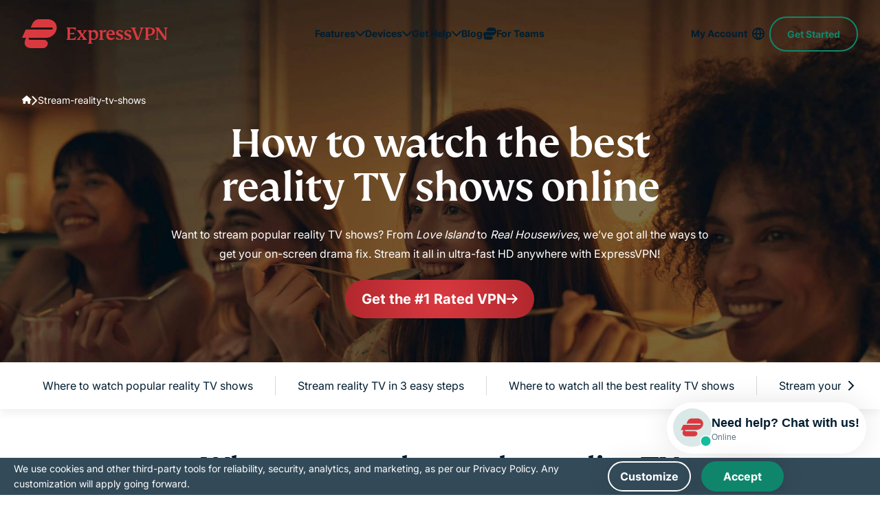

--- FILE ---
content_type: text/html; charset=UTF-8
request_url: https://www.expressvpn.com/stream-reality-tv-shows
body_size: 156581
content:
<!DOCTYPE html>
<html
    class="no-js"
    dir="ltr"
    lang="en"
    data-env="live"
    data-country="US"
    data-city=""
    data-region=""
    data-regioncode=""
    data-tracking-css="false"
>

<head>
    <meta charset="UTF-8">
    <meta name="viewport" content="width=device-width, initial-scale=1.0">
    <title>How to Watch Popular Reality TV Shows Online | ExpressVPN</title>

    <link rel="apple-touch-icon" href="/wp-ws/themes/expressvpn/assets/images/favicon/apple-touch-icon.png?v=137054">
    <link rel="apple-touch-icon" sizes="76x76" href="/wp-ws/themes/expressvpn/assets/images/favicon/touch-icon-ipad.png?v=137054">
    <link rel="apple-touch-icon" sizes="152x152" href="/wp-ws/themes/expressvpn/assets/images/favicon/touch-icon-ipad-retina.png?v=137054">
    <link rel="icon" type="image/png" sizes="32x32" href="/wp-ws/themes/expressvpn/assets/images/favicon/favicon-32x32.png?v=137054">
    <link rel="icon" type="image/png" sizes="16x16" href="/wp-ws/themes/expressvpn/assets/images/favicon/favicon-16x16.png?v=137054">
    <link rel="manifest" href="/wp-ws/themes/expressvpn/assets/images/favicon/site.webmanifest?v=137054">

    <script id="aloomajs"></script>
    <script>
    document.documentElement.classList.remove("no-js");
    </script>

            <!-- Critical fonts preload - FS Kim first for above-the-fold content -->
        <link rel="preload" href="/wp-ws/themes/expressvpn/assets/fonts/fs-kim-text-medium.woff2" as="font" type="font/woff2" crossorigin="anonymous" fetchpriority="high"/>
        
        <!-- Preconnect to Google Fonts domains -->
        <link rel="preconnect" href="https://fonts.googleapis.com" crossorigin>
        <link rel="preconnect" href="https://fonts.gstatic.com" crossorigin>

        <!-- Preload exact WOFF2 files needed for this language -->
        <link rel="preload" href="https://fonts.gstatic.com/s/inter/v13/UcCO3FwrK3iLTeHuS_fvQtMwCp50KnMw2boKoduKmMEVuLyfAZ9hiA.woff2" as="font" type="font/woff2" crossorigin>
        <link rel="preload" href="https://fonts.gstatic.com/s/inter/v13/UcCO3FwrK3iLTeHuS_fvQtMwCp50KnMw2boKoduKmMEVuFuYAZ9hiA.woff2" as="font" type="font/woff2" crossorigin>

        <!-- Fallback for <noscript> -->
        <noscript>
            <link href="https://fonts.googleapis.com/css2?family=Inter:wght@400;700&display=swap&subset=latin" rel="stylesheet">
        </noscript>

        <!-- Inline @font-face: zero extra CSS requests -->
        <style>
            @font-face {
                font-family: 'Inter';
                font-style: normal;
                font-weight: 400;
                font-display: swap;
                src: url(https://fonts.gstatic.com/s/inter/v13/UcCO3FwrK3iLTeHuS_fvQtMwCp50KnMw2boKoduKmMEVuLyfAZ9hiA.woff2) format('woff2');
                unicode-range: U+0000-00FF, U+0131, U+0152-0153, U+02BB-02BC, U+02C6, U+02DA, U+02DC, U+0304, U+0308, U+0329, U+2000-206F, U+2074, U+20AC, U+2122, U+2191, U+2193, U+2212, U+2215, U+FEFF, U+FFFD;
            }
            @font-face {
                font-family: 'Inter';
                font-style: normal;
                font-weight: 700;
                font-display: swap;
                src: url(https://fonts.gstatic.com/s/inter/v13/UcCO3FwrK3iLTeHuS_fvQtMwCp50KnMw2boKoduKmMEVuFuYAZ9hiA.woff2) format('woff2');
                unicode-range: U+0000-00FF, U+0131, U+0152-0153, U+02BB-02BC, U+02C6, U+02DA, U+02DC, U+0304, U+0308, U+0329, U+2000-206F, U+2074, U+20AC, U+2122, U+2191, U+2193, U+2212, U+2215, U+FEFF, U+FFFD;
            }
        </style>

        <link rel="preload" fetchpriority="high" as="image" href="/wp-ws/uploads-expressvpn/2025/11/reality-tv-hero-60-1134b5842cf4a1d2daf9b4078e78e011-375x208.jpg" type="image/jpeg">
<style>@media (min-width:768px){.hide-md-up{display:none!important}}@media (max-width:767px){.hide-md-down,.navbar__item-cta{display:none!important}}.show-md-up--flex{display:none!important}@media (min-width:768px){.show-md-up--flex{display:flex!important}}@media (min-width:992px){.hero-slider .hide-lg-up{display:none!important}}@media (max-width:991px){.hero-slider .hide-lg-down{display:none!important}}@media (max-width:1199px){.hide-xxl-down,.navbar .hide-xxl-down{display:none!important}}a,abbr,acronym,address,applet,article,aside,audio,b,big,blockquote,body,canvas,caption,center,cite,code,dd,del,details,dfn,div,dl,dt,em,embed,fieldset,figcaption,figure,footer,form,h1,h2,h3,h4,h5,h6,header,hgroup,html,i,iframe,img,ins,kbd,label,legend,li,main,mark,menu,nav,object,ol,output,p,pre,q,ruby,s,samp,section,small,span,strike,strong,sub,summary,sup,table,tbody,td,tfoot,th,thead,time,tr,tt,u,ul,var,video{margin:0;padding:0;border:0;vertical-align:baseline}article,aside,details,figcaption,figure,footer,header,hgroup,main,menu,nav,section,summary{display:block;margin:0}[hidden]{display:none}body{line-height:1}blockquote,q{quotes:none}blockquote:after,blockquote:before,q:after,q:before{content:'';content:none}table{border-collapse:collapse;border-spacing:0}html{overflow-x:hidden;min-height:100%;touch-action:manipulation}body{height:100%;width:100%;font:18px/1.5 Arial,Tahoma,sans-serif;color:#001d2f;-webkit-text-size-adjust:100%;-webkit-font-smoothing:antialiased;-moz-osx-font-smoothing:grayscale;font-feature-settings:"palt"}body.single-landing-blog{font-family:Inter,Tahoma,sans-serif}*,:after,:before{box-sizing:border-box}button:focus,input:focus,select:focus,textarea:focus{outline:0;border-style:none}ins{text-decoration:none}del,s,strike{text-decoration:line-through}a,a *,a:after,a:before{text-decoration:none;transition:all .2s ease}picture{width:100%;height:auto}picture source{display:block}b,strong{font-weight:700}ol,ul{list-style:none}img{max-width:100%;height:auto;vertical-align:middle;image-rendering:auto}a{text-decoration:none}a:visited{text-decoration:underline}img[data-src]{opacity:0}img[src]{opacity:1}section{position:relative}details summary{list-style:none}details summary::-webkit-details-marker{display:none}.link--disabled{pointer-events:none;-webkit-pointer-events:none;cursor:default}.hide{display:none!important}.mobile-only-br{display:inline}@media (min-width:768px){.mobile-only-br{display:none}}.modal-blocker{position:fixed;z-index:99999;width:100%;height:100%;left:0;top:0;background:#001D2F66;font:400 16px/1.4 Inter,Tahoma,sans-serif;text-align:center;display:none;align-items:center;justify-content:center}.modal-blocker__frame{background:#fff;display:flex;align-items:center;flex-direction:column;box-shadow:0 0 35px 0 #0000001A;border-radius:6px;padding:60px 20px;width:clamp(280px,calc(100% - 40px),1170px);max-height:calc(100vh - 40px);overflow:auto}.modal-blocker__title{font:500 34px/1.177 "FS Kim",Georgia,"Times New Roman",serif;margin-bottom:20px;max-width:770px}@media (min-width:768px){.modal-blocker__title{font-size:46px}}.modal-blocker__text{margin-bottom:30px;max-width:770px}.modal-blocker img{margin-bottom:40px}.content ol,.content p,.content ul{line-height:1.5}.content ol:not(:last-child),.content p:not(:last-child),.content ul:not(:last-child){margin-bottom:32px}@media (min-width:768px){.content ol:not(:last-child),.content p:not(:last-child),.content ul:not(:last-child){margin-bottom:16px}}@media (min-width:992px){.content ol:not(:last-child),.content p:not(:last-child),.content ul:not(:last-child){margin-bottom:24px}}.content h2:not(:last-child),.content h3:not(:last-child),.content h4:not(:last-child),.content h5:not(:last-child){margin-bottom:24px}.content h2+h2,.content h2+h3,.content h2+h4,.content h2+h5,.content h3+h2,.content h3+h3,.content h3+h4,.content h3+h5,.content h4+h2,.content h4+h3,.content h4+h4,.content h4+h5,.content h5+h2,.content h5+h3,.content h5+h4,.content h5+h5{margin-top:-14px}.content img{display:block;margin:0 auto 24px;max-width:100%;height:auto}@media (min-width:992px){.content img{margin-bottom:32px}}@media (min-width:1200px){.content img{margin-bottom:40px}}.content a:not(.button){background-image:linear-gradient(to right,currentColor 100%,transparent 0);background-position:0 100%;background-size:100% 2px;background-repeat:no-repeat;transition:background-size .4s ease;text-decoration:none;-webkit-text-decoration-skip-ink:none;text-decoration-skip-ink:none;color:inherit}.content a:not(.button):hover{background-size:0 2px}.content b,.content strong{font-weight:700}.content ol li:not(:last-child),.content ul li:not(:last-child){margin-bottom:4px}@media (min-width:992px){.content ol li:not(:last-child),.content ul li:not(:last-child){margin-bottom:8px}}.content ul li{position:relative;padding-left:22px}@media (min-width:1200px){.content ul li{padding-left:36px}}html[dir=rtl] .content ul li{text-align:right;padding-left:0;padding-right:22px}@media (min-width:1200px){html[dir=rtl] .content ul li{padding-right:36px}}.content ul li:before{content:"";width:14px;height:12px;-webkit-mask-image:url([data-uri]);mask-image:url([data-uri]);-webkit-mask-repeat:no-repeat;mask-repeat:no-repeat;-webkit-mask-size:contain;mask-size:contain;-webkit-mask-position:center;mask-position:center;background-color:currentColor;transform:translateY(4px);position:absolute;left:0}@media (min-width:1200px){.content ul li:before{width:20px;height:16px;transform:translateY(7px)}}html[dir=rtl] .content ul li:before{left:auto;right:0}.content ul.checklist li:before{-webkit-mask-image:url([data-uri]);mask-image:url([data-uri]);color:#0f866c}.content ul.crosslist li:before{-webkit-mask-image:url([data-uri]);mask-image:url([data-uri]);color:#da3940}.content ol{padding-left:22px}.content ol li{list-style-type:decimal}html[dir=rtl] .content ol{text-align:right;padding-left:0;padding-right:22px}.content--list-dots ul li,.content--list-dots.block-header ul li{padding-left:30px}html[dir=rtl] .content--list-dots ul li,html[dir=rtl] .content--list-dots.block-header ul li{padding-left:0;padding-right:30px}.content--list-dots ul li:not(:last-child),.content--list-dots.block-header ul li:not(:last-child){margin-bottom:20px}@media (min-width:768px) and (max-width:991px){.content--list-dots ul li:not(:last-child),.content--list-dots.block-header ul li:not(:last-child){margin-bottom:16px}}.content--list-dots ul li:before,.content--list-dots.block-header ul li:before{content:"";width:14px;height:14px;flex-shrink:0;border-radius:50%;border:2.5px solid currentColor;-webkit-mask-image:none;mask-image:none;-webkit-mask-repeat:no-repeat;mask-repeat:no-repeat;-webkit-mask-size:contain;mask-size:contain;-webkit-mask-position:center;mask-position:center;background:0 0;transform:translateY(50%)}.content--list-dots-yellow ul li:before,.content--list-dots-yellow.block-header ul li:before{border-color:#d4e301}.content--small-margin h2,.content--small-margin h3,.content--small-margin h4,.content--small-margin h5{margin-bottom:16px}.content--small-margin h2+h2,.content--small-margin h2+h3,.content--small-margin h2+h4,.content--small-margin h2+h5,.content--small-margin h3+h2,.content--small-margin h3+h3,.content--small-margin h3+h4,.content--small-margin h3+h5,.content--small-margin h4+h2,.content--small-margin h4+h3,.content--small-margin h4+h4,.content--small-margin h4+h5,.content--small-margin h5+h2,.content--small-margin h5+h3,.content--small-margin h5+h4,.content--small-margin h5+h5{margin-top:0}.content--large-margin h2:not(:last-child),.content--large-margin h3:not(:last-child),.content--large-margin h4:not(:last-child){margin-bottom:32px}.content--large-margin h2+h2,.content--large-margin h2+h3,.content--large-margin h2+h4,.content--large-margin h2+h5,.content--large-margin h3+h2,.content--large-margin h3+h3,.content--large-margin h3+h4,.content--large-margin h3+h5,.content--large-margin h4+h2,.content--large-margin h4+h3,.content--large-margin h4+h4,.content--large-margin h4+h5{margin-top:0}.content--two-column .block-header{-moz-column-count:2;column-count:2}.content--three-column .block-header{-moz-column-count:3;column-count:3}.content--four-column .block-header{-moz-column-count:4;column-count:4}.content--four-column .block-header,.content--three-column .block-header,.content--two-column .block-header{-moz-column-gap:2rem;column-gap:2rem}.content--four-column h2,.content--three-column h2,.content--two-column h2{-moz-column-span:all;column-span:all;-moz-column-break-after:avoid;break-after:avoid}.content.three-column .block-header{max-width:none}.content.three-column .wp-block-columns{display:flex;justify-content:space-between;flex-wrap:wrap}.content.three-column .wp-block-column{width:100%}@media (min-width:600px) and (max-width:767px){.content.three-column .wp-block-column{flex-basis:calc(50% - 16px)!important}}@media (min-width:768px){.content.three-column .wp-block-column{width:auto}}.content .small-block{background-color:#e7f3f5;padding:32px;border-radius:8px;margin-bottom:24px}.content .disclaimer-num-of-devices{text-align:start}@font-face{font-family:Roboto;font-display:swap;src:url(../fonts/single-landing-gaming/roboto.woff2)}.font-roboto{font-family:Roboto,serif!important;font-optical-sizing:auto;font-style:normal}.font-arial{font-family:Arial,Helvetica,sans-serif!important}@font-face{font-family:"FS Kim";font-display:swap;src:url(/wp-ws/themes/expressvpn/assets/fonts/fs-kim-text-medium.woff2)}@font-face{font-family:"Noto Sans";font-display:swap;src:url(/wp-ws/themes/expressvpn/assets/fonts/NotoSans-Medium.woff2)}@font-face{font-family:Inter-Bold;font-display:swap;font-weight:700;src:url(/wp-ws/themes/expressvpn/assets/fonts/inter-bold.woff2)}@font-face{font-family:Inter;font-display:swap;src:url(/wp-ws/themes/expressvpn/assets/fonts/inter.woff2)}body{font-family:Inter,Tahoma,sans-serif;font-size:16px}.content ol,.content p,.content ul,body{line-height:1.75}h1,h2{font-weight:500;line-height:1;font-family:"FS Kim",Georgia,"Times New Roman",serif}@supports (-webkit-touch-callout:none){h1,h2{font-family:TrebuchetCustom,Tahoma,sans-serif}}h1:lang(ar),h1:lang(bg),h1:lang(cs),h1:lang(el),h1:lang(he),h1:lang(ja),h1:lang(ko),h1:lang(ru),h1:lang(sr),h1:lang(th),h1:lang(uk),h1:lang(vi),h2:lang(ar),h2:lang(bg),h2:lang(cs),h2:lang(el),h2:lang(he),h2:lang(ja),h2:lang(ko),h2:lang(ru),h2:lang(sr),h2:lang(th),h2:lang(uk),h2:lang(vi){font-family:"Noto Sans",sans-serif}h3,h4,h5,h6{word-break:break-word;font-family:Inter,Tahoma,sans-serif;font-weight:700}.title-large,h1{font-size:42px;line-height:1.095}@media (min-width:1200px){.title-large,h1{font-size:64px;line-height:1}}@media (min-width:1200px){.title-large.lines_4,h1.lines_4{font-size:52px}}@media (min-width:1200px){.title-large.lines_5,h1.lines_5{font-size:50px}}@media (min-width:1200px){.title-large.lines_6,h1.lines_6{font-size:48px}}.title-medium,h2{font-size:34px;line-height:1.176}@media (min-width:1200px){.title-medium,h2{font-size:46px;line-height:1.087}}.title-small,h3{font-size:24px;line-height:1.333}.title-xs,h4{font-size:18px;line-height:1.444}h5,h6{font-size:12px;text-transform:uppercase;line-height:1.66;letter-spacing:.0833em}.foot,.test-s{font-size:12px!important;line-height:1.667}.text-s{color:#646464;margin:32px 0 24px}.compatible .text-s,.swiper .text-s{margin-top:16px;width:100%}.compatible .text-s{text-align:center}.download__item-content p a,.link-black{color:inherit;position:relative;display:inline-block}@media (min-width:1024px){.download__item-content p a:hover:after,.link-black:hover:after{transform:scaleX(0)}}.download__item-content p a:after,.link-black:after{content:"";position:absolute;left:0;bottom:0;height:1px;width:100%;background:currentColor;transform-origin:center;transition:.3s ease transform}.foot{margin-top:26px;text-align:center}div.block-header{font-size:16px}.container{max-width:calc(1168px + 32px * 2);padding:0 20px;margin:0 auto}@media (min-width:768px){.container{padding:0 32px}}.container--xs,.reasons--bg .reasons__row,.reasons--section-view .container{max-width:calc(970px + 32px * 2)}.container--sm{margin:0 auto;padding:0 24px;width:100%;max-width:calc(848px + 32px)}.container--md{max-width:1218px;width:100%}.category-teams .container--md{max-width:1234px}.container--xl{width:100%;max-width:1332px}.reasons--bg-list .reasons__item,.reasons--section-view .reasons__heading,.reasons--section-view .reasons__list,.wrap-padding{padding-top:30px;padding-bottom:30px}@media (min-width:768px){.reasons--bg-list .reasons__item,.reasons--section-view .reasons__heading,.reasons--section-view .reasons__list,.wrap-padding{padding-top:46px;padding-bottom:46px}}@media (min-width:992px){.reasons--bg-list .reasons__item,.reasons--section-view .reasons__heading,.reasons--section-view .reasons__list,.wrap-padding{padding-top:50px;padding-bottom:50px}}@media (min-width:1200px){.reasons--bg-list .reasons__item,.reasons--section-view .reasons__heading,.reasons--section-view .reasons__list,.wrap-padding{padding-top:60px;padding-bottom:60px}}.wrap-padding--disable{padding-top:0;padding-bottom:0}.wrap-padding--top{padding-top:30px;padding-bottom:0}@media (min-width:768px){.wrap-padding--top{padding-top:46px;padding-bottom:0}}@media (min-width:992px){.wrap-padding--top{padding-top:50px;padding-bottom:0}}@media (min-width:1200px){.wrap-padding--top{padding-top:60px;padding-bottom:0}}.wrap-padding--bottom{padding-top:0;padding-bottom:30px}@media (min-width:768px){.wrap-padding--bottom{padding-top:0;padding-bottom:46px}}@media (min-width:992px){.wrap-padding--bottom{padding-top:0;padding-bottom:50px}}@media (min-width:1200px){.wrap-padding--bottom{padding-top:0;padding-bottom:60px}}.text-center{text-align:center}.block-center{margin-inline:auto}body{display:flex;flex-direction:column}.main{flex-grow:1;z-index:1}@media (max-width:767px){.md-pt-80{padding-top:80px}}.back{background:#f5f5f5}@media (max-width:991px){.back--pc{background:0 0}}.dark--bg,.dark-bg{background:linear-gradient(183deg,#0c3956 0,#001827 107.7%);color:#fff}@media (min-width:768px){.dark--bg,.dark-bg{background:linear-gradient(261deg,#0c3956 21.96%,#001827 82.57%)}}.dark--bg:has(.hero__img):after,.dark-bg:has(.hero__img):after{content:"";background:linear-gradient(261deg,#0c3956 21.96%,#001827 82.57%);width:100%;height:100%;position:absolute;top:0;opacity:.3}.dark--bg--secondary,.dark-bg--secondary{background:#001d2f}.bkg--sand,.bkg-sand{background-color:#f9f8f2}.bg--light,.bg-light,.reasons--bg-list .reasons__item:nth-child(odd){background:#f5f5f5}.bg-light-gray{background:#f7f8f9}.banner+section,.banner:where(section):not(:first-child),.bg--light+section,.bg--light:where(section):not(:first-child),.bg-light+section,.bg-light-gray+section,.bg-light-gray:where(section):not(:first-child),.bg-light:where(section):not(:first-child),.dark-bg+section,.dark-bg:where(section):not(:first-child),.reasons--bg-list .reasons__item:nth-child(odd)+section,.reasons--bg-list .reasons__item:where(section):not(:first-child):nth-child(odd){margin-top:30px}@media (min-width:768px){.banner+section,.banner:where(section):not(:first-child),.bg--light+section,.bg--light:where(section):not(:first-child),.bg-light+section,.bg-light-gray+section,.bg-light-gray:where(section):not(:first-child),.bg-light:where(section):not(:first-child),.dark-bg+section,.dark-bg:where(section):not(:first-child),.reasons--bg-list .reasons__item:nth-child(odd)+section,.reasons--bg-list .reasons__item:where(section):not(:first-child):nth-child(odd){margin-top:46px}}@media (min-width:992px){.banner+section,.banner:where(section):not(:first-child),.bg--light+section,.bg--light:where(section):not(:first-child),.bg-light+section,.bg-light-gray+section,.bg-light-gray:where(section):not(:first-child),.bg-light:where(section):not(:first-child),.dark-bg+section,.dark-bg:where(section):not(:first-child),.reasons--bg-list .reasons__item:nth-child(odd)+section,.reasons--bg-list .reasons__item:where(section):not(:first-child):nth-child(odd){margin-top:50px}}@media (min-width:1200px){.banner+section,.banner:where(section):not(:first-child),.bg--light+section,.bg--light:where(section):not(:first-child),.bg-light+section,.bg-light-gray+section,.bg-light-gray:where(section):not(:first-child),.bg-light:where(section):not(:first-child),.dark-bg+section,.dark-bg:where(section):not(:first-child),.reasons--bg-list .reasons__item:nth-child(odd)+section,.reasons--bg-list .reasons__item:where(section):not(:first-child):nth-child(odd){margin-top:64px}}.banner+section.bg--light,.banner+section.bg-light,.banner+section.dark-bg,.bg--light+section.bg--light,.bg--light+section.bg-light,.bg--light+section.dark-bg,.bg-light+section.bg--light,.bg-light+section.bg-light,.bg-light+section.dark-bg,.bg-light-gray+section.bg--light,.bg-light-gray+section.bg-light,.bg-light-gray+section.dark-bg,.dark-bg+section.bg--light,.dark-bg+section.bg-light,.dark-bg+section.dark-bg,.reasons--bg-list .banner+section.reasons__item:nth-child(odd),.reasons--bg-list .bg--light+section.reasons__item:nth-child(odd),.reasons--bg-list .bg-light+section.reasons__item:nth-child(odd),.reasons--bg-list .bg-light-gray+section.reasons__item:nth-child(odd),.reasons--bg-list .dark-bg+section.reasons__item:nth-child(odd),.reasons--bg-list .reasons__item:nth-child(odd)+section.bg--light,.reasons--bg-list .reasons__item:nth-child(odd)+section.bg-light,.reasons--bg-list .reasons__item:nth-child(odd)+section.dark-bg,.reasons--bg-list .reasons__item:nth-child(odd)+section.reasons__item:nth-child(odd){margin-top:0}.bg--red,.bg-red{background:radial-gradient(circle,#da3940 0,#b0272d 100%);color:#fff}@media (max-width:991px){.bg--light--pc,.bg--red--pc,.bg-light--pc,.bg-light-gray--pc,.bg-red--pc,.reasons--bg-list .reasons__item:nth-child(odd){background:0 0}}.bg-yellow{background-color:#f9f8f2}.bg-bordo{background-color:#7e0f53;color:#fff}.bg-green{background:#daeee9}.header{position:absolute;top:0;left:0;width:100%;padding:25px 0;z-index:101;transition:background-color .3s ease-out,box-shadow .3s ease-out}:has(.ipinfo-top) .header{top:50px}@media (min-width:768px){:has(.ipinfo-top) .header{top:32px}}.category-teams .header,.single-post.category-teams .header{padding:17px 0}@media (min-width:768px){.category-teams .header,.single-post.category-teams .header{padding:20px 0}}@media (min-width:768px){.header{padding:19px 0}}@media (min-width:992px){.has-translations .header{position:fixed}}.header.scroll{top:0;padding:19px 0;transition:background-color .3s ease-out,box-shadow .3s ease-out}@media (min-width:1024px){.header.scroll{min-height:90px;display:flex;align-items:center}}@media (min-width:992px){.header.scroll{position:fixed;background:#fff;box-shadow:0 0 10px #0000000d}.header.scroll .navbar__item-cta{opacity:1;transition:margin-right ease-in-out .3s,margin-left ease-in .3s,opacity ease-out .3s,visibility ease-out .4s;visibility:visible}}.category-teams .header.scroll{padding:17px 0}@media (min-width:768px){.category-teams .header.scroll{padding:20px 0}}.header.scroll .logo span.logo-white{display:none}.header.scroll .logo span.logo-red{display:block}.header.scroll .logo svg path{fill:#da3940}.header.scroll .navbar__list{display:flex}@media (min-width:992px){.header.scroll .navbar__list li:last-child{display:block}}.header.scroll .navbar__link{color:#da3940;border:1px solid #da3940}@media (min-width:768px){.header.scroll .navbar__link{height:50px;display:flex;align-items:center}}.header.scroll .navbar__link:before{background-image:url("data:image/svg+xml,%3Csvg width='12' height='6' viewBox='0 0 12 6' fill='none' xmlns='http://www.w3.org/2000/svg'%3E%3Cpath d='M10.6875 1.71875L6.71875 5.71875C6.5 5.90625 6.25 6 6 6C5.71875 6 5.46875 5.90625 5.28125 5.71875L1.3125 1.71875C1 1.4375 0.90625 1 1.0625 0.625C1.21875 0.25 1.59375 0 2 0H9.96875C10.375 0 10.7188 0.25 10.875 0.625C11.0312 1 10.9688 1.4375 10.6875 1.71875Z' fill='%23DA3940'/%3E%3C/svg%3E")}.header .logo{max-width:137px;line-height:0}@media (min-width:992px){.header .logo{max-width:212px}}.category-teams .header .logo{max-width:175px}@media (min-width:992px){.category-teams .header .logo{max-width:208px}}.header .logo svg{width:100%}.header .logo span{height:42px}.header .logo span.logo-red{display:none}.header .logo span svg{display:block;width:100%;height:100%;-o-object-fit:contain;object-fit:contain}@media (min-width:1200px) and (max-width:1359px){.header .logo span svg{width:150px}}.header__wrap{display:flex;justify-content:space-between;align-items:center}.header--white{padding-left:16px;padding-right:16px}@media (max-width:767px){.header--white{padding-top:0;padding-bottom:0;min-height:50px;position:static}}@media (min-width:768px) and (max-width:991px){.header--white{padding-top:20px;padding-bottom:20px}}@media (min-width:1200px){.header--white{padding-left:0;padding-right:0}}.header--white .header__wrap{padding:0 16px 0;height:44px;background:#fff;box-shadow:0 2px 24px 0 rgba(0,0,0,.08);border-radius:64px;max-width:1272px;width:100%}@media (min-width:769px){.header--white .header__wrap{height:64px}}@media (min-width:992px){.header--white .header__wrap{height:74px}}.header--white.scroll .header__wrap{box-shadow:0 2px 24px 0 transparent}@media (min-width:992px){.header--white.scroll .header__wrap{height:44px}}.header--white .navbar__link{color:#da3940;border-color:#da3940}.header--white .navbar__link:before{width:10px;height:16px;background-image:url("data:image/svg+xml,%3Csvg width='12' height='6' viewBox='0 0 12 6' fill='none' xmlns='http://www.w3.org/2000/svg'%3E%3Cpath d='M10.6875 1.71875L6.71875 5.71875C6.5 5.90625 6.25 6 6 6C5.71875 6 5.46875 5.90625 5.28125 5.71875L1.3125 1.71875C1 1.4375 0.90625 1 1.0625 0.625C1.21875 0.25 1.59375 0 2 0H9.96875C10.375 0 10.7188 0.25 10.875 0.625C11.0312 1 10.9688 1.4375 10.6875 1.71875Z' fill='%23DA3940'/%3E%3C/svg%3E")}@media (max-width:768px){.header--white .navbar__link{padding-right:25px;padding-top:5px;padding-bottom:5px}}.single-landing-blog:not(.category-teams) .header.scroll{padding:19px 0}.error-page .header,.single-post .header{background:radial-gradient(56.01% 147.69% at 62.81% 47.31%,#da3940 0,#b0272d 100%);padding:18px 0;position:sticky;left:0;top:0;width:100%;transform:none}@media (min-width:768px){.error-page .header,.single-post .header{padding:19px 0}}@media (min-width:1024px){.error-page .header,.single-post .header{padding:19px 0}}.error-page .header.scroll,.single-post .header.scroll{position:sticky}.navbar__list{display:flex;align-items:center;gap:18px}.navbar__list li:not(.navbar__item-lang):last-child{display:none}.navbar__link{position:relative;border:1px solid #fff;padding:11px 35px 11px 16px;border-radius:32px;font-size:16px;font-weight:700;color:#fff;text-transform:capitalize}.navbar__link:before{content:"";position:absolute;right:12px;top:50%;margin-top:-3px;width:12px;height:8px;display:block;background:url(/wp-ws/themes/expressvpn/assets/images/gaming/caret-down-white.svg);background-repeat:no-repeat}@media (max-width:768px){.navbar__link{font-size:14px;font-weight:500}}.navbar__link#lang-btn:hover{background:#b0272d;border-color:#b0272d;color:#fff}.navbar__link#lang-btn:hover:before{background-image:url(/wp-ws/themes/expressvpn/assets/images/gaming/caret-down-white.svg)}@media (max-width:1199px){.navbar__item-cta{order:-1}}body:not(.single-landing-organic):not(.single-landing-orhanic-brand-book):not(.single-landing-glossary):not(.express-ai-page):not(.single-landing-express-ai):not(.single-landing-express-ai-homepage):not(.single-landing-express-ai-page) .header.scroll{background:radial-gradient(circle,#da3940 0,#b0272d 100%)}body:not(.single-landing-organic):not(.single-landing-orhanic-brand-book):not(.single-landing-glossary):not(.express-ai-page):not(.single-landing-express-ai):not(.single-landing-express-ai-homepage):not(.single-landing-express-ai-page) .header.scroll .logo svg path{fill:#fff}.category-teams .header.scroll:nth-child(n){background:linear-gradient(267.51deg,#365996 0,#001d2f 100%)}.category-teams .header.scroll:nth-child(n) .navbar__menu>li>a,.category-teams .header.scroll:nth-child(n) .navbar__menu>li>button,.category-teams .header.scroll:nth-child(n) .navbar__menu>li>span{color:#fff}.category-teams .header.scroll:nth-child(n) .navbar__menu>li>a:hover,.category-teams .header.scroll:nth-child(n) .navbar__menu>li>button:hover,.category-teams .header.scroll:nth-child(n) .navbar__menu>li>span:hover{box-shadow:0 2px 0 0 #fff}.category-teams .header.scroll:nth-child(n) .navbar__menu>li>a:after,.category-teams .header.scroll:nth-child(n) .navbar__menu>li>button:after,.category-teams .header.scroll:nth-child(n) .navbar__menu>li>span:after{background-image:url([data-uri])}@media (min-width:1024px){.header__wrap{gap:15px}}@media (max-width:767px){.category-teams:not(:has(.hero.dark--bg)) .header:not(.scroll),.single-landing-express-ai-homepage:not(:has(.hero.dark--bg)) .header:not(.scroll),.single-landing-express-ai-page:not(:has(.hero.dark--bg)) .header:not(.scroll),.single-landing-express-ai:not(:has(.hero.dark--bg)) .header:not(.scroll){background:#fff}}.category-teams:not(:has(.hero.dark--bg)) .header:not(.scroll) .logo svg path,.single-landing-express-ai-homepage:not(:has(.hero.dark--bg)) .header:not(.scroll) .logo svg path,.single-landing-express-ai-page:not(:has(.hero.dark--bg)) .header:not(.scroll) .logo svg path,.single-landing-express-ai:not(:has(.hero.dark--bg)) .header:not(.scroll) .logo svg path{fill:#da3940}.category-teams.single-post .header,.category-teams.single-post .header.scroll{background:linear-gradient(267.51deg,#365996 0,#001d2f 100%)!important}.category-teams.single-post .header .logo svg path,.category-teams.single-post .header.scroll .logo svg path{fill:#fff!important}.category-teams.single-post .header .navbar__menu>li>a,.category-teams.single-post .header .navbar__menu>li>button,.category-teams.single-post .header .navbar__menu>li>span,.category-teams.single-post .header.scroll .navbar__menu>li>a,.category-teams.single-post .header.scroll .navbar__menu>li>button,.category-teams.single-post .header.scroll .navbar__menu>li>span{color:#fff}.category-teams.single-post .header .navbar__menu>li>a:hover,.category-teams.single-post .header .navbar__menu>li>button:hover,.category-teams.single-post .header .navbar__menu>li>span:hover,.category-teams.single-post .header.scroll .navbar__menu>li>a:hover,.category-teams.single-post .header.scroll .navbar__menu>li>button:hover,.category-teams.single-post .header.scroll .navbar__menu>li>span:hover{box-shadow:0 2px 0 0 #fff}.category-teams.single-post .header .navbar__menu>li>a:after,.category-teams.single-post .header .navbar__menu>li>button:after,.category-teams.single-post .header .navbar__menu>li>span:after,.category-teams.single-post .header.scroll .navbar__menu>li>a:after,.category-teams.single-post .header.scroll .navbar__menu>li>button:after,.category-teams.single-post .header.scroll .navbar__menu>li>span:after{background-image:url([data-uri])}.navbar{display:flex;align-items:center;gap:32px;flex:1;justify-content:flex-end;font-size:16px;line-height:30px}.navbar body:not(.single-landing-glossary){font-family:Inter,Tahoma,sans-serif}@media (min-width:1200px) and (max-width:1359px){.navbar{font-size:14px}}@media (min-width:1200px){.navbar{line-height:1}}.navbar__menu{display:none;justify-content:space-between;flex:1;padding-top:16px}@media (min-width:1200px){.navbar__menu{display:flex;padding:8px 0;justify-content:center}}.navbar__menu>li{position:relative;transition:all 250ms ease}@media (min-width:1200px){.navbar__menu>li{padding-inline:10px}}:lang(id) .navbar__menu>li,:lang(ua) .navbar__menu>li,:lang(vn) .navbar__menu>li{font-size:14px}@media (min-width:1200px){.navbar__menu>li:hover{padding-bottom:26px;margin-bottom:-26px}}.navbar__menu>li:hover .navbar__menu-dropdown,.navbar__menu>li:hover .navbar__menu-dropdown-box{opacity:1;pointer-events:all}@media (min-width:1200px){.navbar__menu>li:hover a:not(:only-child):after,.navbar__menu>li:hover button:not(:only-child):after,.navbar__menu>li:hover span:not(:only-child):after{transform:rotate(-180deg);background-image:url([data-uri])}}@media (min-width:1200px){.navbar__menu>li:hover>a,.navbar__menu>li:hover>button{color:#0f866c}}@media (min-width:1200px){:has(.hero.dark-bg,.hero.dark--bg) .header:not(.scroll) .navbar__menu>li:hover>a,:has(.hero.dark-bg,.hero.dark--bg) .header:not(.scroll) .navbar__menu>li:hover>button{color:#d4e301}}@media (min-width:1200px){:has(.hero.dark-bg,.hero.dark--bg) .header:not(.scroll) .navbar__menu>li:hover>a:after,:has(.hero.dark-bg,.hero.dark--bg) .header:not(.scroll) .navbar__menu>li:hover>button:after{background-image:url([data-uri])}}@media (min-width:1200px){.error-page .navbar__menu>li:hover>a,.error-page .navbar__menu>li:hover>button,.single-landing-blog:not(.category-teams) .navbar__menu>li:hover>a,.single-landing-blog:not(.category-teams) .navbar__menu>li:hover>button,.single-landing-expert .navbar__menu>li:hover>a,.single-landing-expert .navbar__menu>li:hover>button,.single-landing-experts .navbar__menu>li:hover>a,.single-landing-experts .navbar__menu>li:hover>button{box-shadow:0 2px 0 0 #d4e301}}.navbar__menu>li>a,.navbar__menu>li>button,.navbar__menu>li>span{cursor:pointer;width:100%;display:flex;justify-content:space-between;gap:8px;-webkit-user-select:none;-moz-user-select:none;user-select:none;padding:0;background:0 0;border-style:none;font:700 14px/24px Inter,Tahoma,sans-serif}@media (max-width:1199px){.navbar__menu>li>a,.navbar__menu>li>button,.navbar__menu>li>span{padding:9px 24px}}@media (min-width:1200px){.navbar__menu>li>a,.navbar__menu>li>button,.navbar__menu>li>span{align-items:center;padding:10px 0}}@media (min-width:1200px){:has(.hero.dark-bg,.hero.dark--bg) .header:not(.scroll) .navbar__menu>li>a,:has(.hero.dark-bg,.hero.dark--bg) .header:not(.scroll) .navbar__menu>li>button,:has(.hero.dark-bg,.hero.dark--bg) .header:not(.scroll) .navbar__menu>li>span{color:#fff}}@media (min-width:1200px){:has(.hero.dark-bg,.hero.dark--bg) .header:not(.scroll) .navbar__menu>li>a:after,:has(.hero.dark-bg,.hero.dark--bg) .header:not(.scroll) .navbar__menu>li>button:after,:has(.hero.dark-bg,.hero.dark--bg) .header:not(.scroll) .navbar__menu>li>span:after{background-image:url([data-uri])}}@media (min-width:1200px){.error-page .navbar__menu>li>a,.error-page .navbar__menu>li>button,.error-page .navbar__menu>li>span,.single-landing-blog:not(.category-teams) .navbar__menu>li>a,.single-landing-blog:not(.category-teams) .navbar__menu>li>button,.single-landing-blog:not(.category-teams) .navbar__menu>li>span,.single-landing-expert .navbar__menu>li>a,.single-landing-expert .navbar__menu>li>button,.single-landing-expert .navbar__menu>li>span,.single-landing-experts .navbar__menu>li>a,.single-landing-experts .navbar__menu>li>button,.single-landing-experts .navbar__menu>li>span{color:#fff}}.navbar__menu>li>a:not(:only-child):after,.navbar__menu>li>button:not(:only-child):after,.navbar__menu>li>span:not(:only-child):after{content:"";background:url([data-uri]) no-repeat 50%;display:block;transition:all ease 250ms;width:24px;height:24px}@media (min-width:1200px){.navbar__menu>li>a:not(:only-child):after,.navbar__menu>li>button:not(:only-child):after,.navbar__menu>li>span:not(:only-child):after{width:14px;height:8px;background-position:100% 50%}}@media (min-width:1200px){.error-page .navbar__menu>li>a:not(:only-child):after,.error-page .navbar__menu>li>button:not(:only-child):after,.error-page .navbar__menu>li>span:not(:only-child):after,.single-landing-blog:not(.category-teams) .navbar__menu>li>a:not(:only-child):after,.single-landing-blog:not(.category-teams) .navbar__menu>li>button:not(:only-child):after,.single-landing-blog:not(.category-teams) .navbar__menu>li>span:not(:only-child):after,.single-landing-expert .navbar__menu>li>a:not(:only-child):after,.single-landing-expert .navbar__menu>li>button:not(:only-child):after,.single-landing-expert .navbar__menu>li>span:not(:only-child):after,.single-landing-experts .navbar__menu>li>a:not(:only-child):after,.single-landing-experts .navbar__menu>li>button:not(:only-child):after,.single-landing-experts .navbar__menu>li>span:not(:only-child):after{background-image:url([data-uri])}}.navbar__menu>li>a:has(svg),.navbar__menu>li>button:has(svg),.navbar__menu>li>span:has(svg){justify-content:flex-start}.navbar__menu>li>a.is-active,.navbar__menu>li>button.is-active,.navbar__menu>li>span.is-active{color:#0f866c}@media (max-width:1199px){.navbar__menu>li>a.is-active:after,.navbar__menu>li>button.is-active:after,.navbar__menu>li>span.is-active:after{transform:rotate(-180deg);background-image:url([data-uri])}}.navbar__menu svg{width:20px;height:auto}.navbar__menu a,.navbar__menu button,.navbar__menu span{color:#001d2f;display:block;-webkit-tap-highlight-color:transparent;-webkit-touch-callout:none;-moz-user-select:none;user-select:none;-webkit-user-select:none;outline:0}.navbar__menu-dropdown{font-size:16px;transition:all ease 250ms;padding:10px 24px;background:#f5f6f0}@media (max-width:1199px){.navbar__menu-dropdown{display:none}}@media (min-width:1200px){.navbar__menu-dropdown{padding:8px 0;position:absolute;min-width:315px;top:100%;left:50%;transform:translateX(-50%);pointer-events:none;background:#fff;opacity:0;white-space:nowrap;border-radius:24px;border:2px solid #dcdcdc;max-height:80vh;overflow:auto}}.navbar__menu-dropdown.is-active{display:block}.navbar__menu-dropdown a,.navbar__menu-dropdown button{display:block;padding:10px 24px 11px;transition:all 250ms ease}@media (max-width:1199px){.navbar__menu-dropdown a,.navbar__menu-dropdown button{padding:10px 16px 11px}}@media (min-width:1200px){.navbar__menu-dropdown a:hover,.navbar__menu-dropdown button:hover{color:#0f866c}}.navbar__menu-dropdown-box{padding:20px 0}@media (max-width:1199px){.navbar__menu-dropdown-box{background:#f7f8f9;display:none}}@media (min-width:1200px){.navbar__menu-dropdown-box{padding:16px;position:absolute;min-width:600px;top:100%;left:-50px;pointer-events:none;background:#fff;opacity:0;white-space:nowrap;border-radius:24px;border:2px solid #dcdcdc;max-height:80vh;overflow:auto;transition:all ease 250ms}}@media (max-width:1199px){.navbar__menu-dropdown-box.is-active{display:block}}.navbar__menu-dropdown-box-row{background:#f7f8f9;padding:5px 30px}@media (min-width:1200px){.navbar__menu-dropdown-box-row{border-radius:10px;padding:20px 30px}}@media (min-width:1200px){.navbar__menu-dropdown-box-row:not(:last-child){margin-bottom:15px}}.navbar__menu-dropdown-box .navbar__menu-dropdown{display:flex;flex-wrap:wrap;height:auto;max-height:none;position:static;min-width:100%;border-style:none;padding:0;border-radius:0;transform:none;background:0 0;white-space:normal;overflow:unset;font-size:14px}@media (max-width:1199px){.navbar__menu-dropdown-box .navbar__menu-dropdown{flex-direction:column}}.navbar__menu-dropdown-box .navbar__menu-dropdown li{flex:1}@media (min-width:1200px){.navbar__menu-dropdown-box .navbar__menu-dropdown li{flex:0 1 50%}}.navbar__menu-dropdown-box .navbar__menu-dropdown li a{padding:10px 20px}@media (min-width:1200px){.navbar__menu-dropdown-box .navbar__menu-dropdown li a{padding:10px 20px 10px 0}}.navbar__menu-dropdown-box .navbar__menu-dropdown li a:hover{background:0 0}.navbar__menu-dropdown-box .navbar__menu-dropdown-title{display:block;font-size:18px;margin-bottom:15px}@media (max-width:1199px){.navbar__menu-dropdown-box .navbar__menu-dropdown-title{text-transform:uppercase;font-size:12px}}.navbar__menu mark{color:#14bd9b;font-weight:700;font-size:12px;line-height:20px;text-transform:uppercase;letter-spacing:1px;margin-left:15px;background:0 0}.navbar__list{font:700 14px/24px Inter,Tahoma,sans-serif}.navbar__list a{color:#001d2f}.navbar__list a:hover{color:#0f866c}:has(.hero.dark-bg,.hero.dark--bg) .header:not(.scroll) .navbar__list a:hover{color:#d4e301}@media (min-width:1200px){:has(.hero.dark-bg,.hero.dark--bg) .header:not(.scroll) .navbar__list a:hover:after{background-image:url([data-uri])}}@media (min-width:1200px){:has(.hero.dark-bg,.hero.dark--bg) .header:not(.scroll) .navbar__list a{color:#fff}}@media (min-width:1200px){:has(.hero.dark-bg,.hero.dark--bg) .header:not(.scroll) .navbar__list a:after{background-image:url([data-uri])}}@media (min-width:1200px){.error-page .navbar__list a,.single-landing-blog:not(.category-teams) .navbar__list a,.single-landing-expert .navbar__list a,.single-landing-experts .navbar__list a,.single-post.category-teams .navbar__list a{color:#fff}}.category-teams .scroll .navbar__list a{color:#fff}.navbar__list .button--white-ghost{border-color:#0f866c;color:#0f866c;border-width:2px}.navbar__list .button--white-ghost:hover{border-color:#d4e301;background:#d4e301;color:#001d2f}.category-teams .scroll .navbar__list .button--white-ghost,.single-post.category-teams .navbar__list .button--white-ghost,:has(.hero.dark-bg,.hero.dark--bg) .header:not(.scroll) .navbar__list .button--white-ghost{border-color:#fff;color:#fff}.category-teams .scroll .navbar__list .button--white-ghost:hover,.single-post.category-teams .navbar__list .button--white-ghost:hover,:has(.hero.dark-bg,.hero.dark--bg) .header:not(.scroll) .navbar__list .button--white-ghost:hover{color:#001d2f}.navbar .hidden{display:none}.navbar #lang-btn:hover:before{background-image:url([data-uri])}:has(.hero.dark-bg,.hero.dark--bg) .header:not(.scroll) .navbar #lang-btn:hover:before{background-image:url([data-uri])}.navbar #lang-btn:before{background:url([data-uri]) no-repeat 50%;background-size:18px}.error-page .navbar #lang-btn:before,.single-landing-blog:not(.category-teams) .navbar #lang-btn:before,.single-landing-expert .navbar #lang-btn:before,.single-landing-experts .navbar #lang-btn:before,.single-post.category-teams .navbar #lang-btn:before,:has(.hero.dark-bg,.hero.dark--bg) .header:not(.scroll) .navbar #lang-btn:before{background-image:url([data-uri])}.category-teams .scroll .navbar #lang-btn:before{background-image:url([data-uri])}.navbar .button{font-size:14px;padding-block:9px}.error-page .navbar .button,.single-landing-blog:not(.category-teams) .navbar .button,.single-landing-expert .navbar .button,.single-landing-experts .navbar .button{border-color:#fff;color:#fff}.error-page .navbar .button:hover,.single-landing-blog:not(.category-teams) .navbar .button:hover,.single-landing-expert .navbar .button:hover,.single-landing-experts .navbar .button:hover{color:#001d2f}.error-page .navbar,.single-landing-blog .navbar,.single-landing-expert .navbar,.single-landing-experts .navbar,.single-landing-express-ai .navbar,.single-landing-express-ai-homepage .navbar,.single-landing-express-ai-page .navbar,.single-landing-glossary .navbar,.single-landing-organic .navbar,.single-landing-partnership .navbar{gap:16px}.error-page .navbar .navbar__list li:last-child,.single-landing-blog .navbar .navbar__list li:last-child,.single-landing-expert .navbar .navbar__list li:last-child,.single-landing-experts .navbar .navbar__list li:last-child,.single-landing-express-ai .navbar .navbar__list li:last-child,.single-landing-express-ai-homepage .navbar .navbar__list li:last-child,.single-landing-express-ai-page .navbar .navbar__list li:last-child,.single-landing-glossary .navbar .navbar__list li:last-child,.single-landing-organic .navbar .navbar__list li:last-child,.single-landing-partnership .navbar .navbar__list li:last-child{display:block}.error-page #lang-btn,.single-landing-blog #lang-btn,.single-landing-expert #lang-btn,.single-landing-experts #lang-btn,.single-landing-express-ai #lang-btn,.single-landing-express-ai-homepage #lang-btn,.single-landing-express-ai-page #lang-btn,.single-landing-glossary #lang-btn,.single-landing-organic #lang-btn,.single-landing-partnership #lang-btn{font-size:14px;padding:4px;font-weight:400;border-style:none}@media (min-width:768px){.error-page #lang-btn,.single-landing-blog #lang-btn,.single-landing-expert #lang-btn,.single-landing-experts #lang-btn,.single-landing-express-ai #lang-btn,.single-landing-express-ai-homepage #lang-btn,.single-landing-express-ai-page #lang-btn,.single-landing-glossary #lang-btn,.single-landing-organic #lang-btn,.single-landing-partnership #lang-btn{border-style:none;font-size:16px}}.error-page #lang-btn:hover,.single-landing-blog #lang-btn:hover,.single-landing-expert #lang-btn:hover,.single-landing-experts #lang-btn:hover,.single-landing-express-ai #lang-btn:hover,.single-landing-express-ai-homepage #lang-btn:hover,.single-landing-express-ai-page #lang-btn:hover,.single-landing-glossary #lang-btn:hover,.single-landing-organic #lang-btn:hover,.single-landing-partnership #lang-btn:hover{background:0 0;color:#fff}.error-page #lang-btn:before,.single-landing-blog #lang-btn:before,.single-landing-expert #lang-btn:before,.single-landing-experts #lang-btn:before,.single-landing-express-ai #lang-btn:before,.single-landing-express-ai-homepage #lang-btn:before,.single-landing-express-ai-page #lang-btn:before,.single-landing-glossary #lang-btn:before,.single-landing-organic #lang-btn:before,.single-landing-partnership #lang-btn:before{content:"";width:24px;height:24px;display:block;transition:all ease 250ms}body.single-landing-glossary .header.scroll,body.single-landing-organic .header.scroll{background:#fff;position:fixed}body.single-landing-organic .header.scroll #lang-btn{color:#001d2f}body.single-landing-organic .header.scroll .menu-toggle{background-image:url([data-uri])}.menu-toggle{background:url([data-uri]) no-repeat center;width:30px;height:46px;padding:0;border-style:none;text-indent:-9999rem}@media (min-width:1024px){.menu-toggle{height:52px}}@media (min-width:1200px){.menu-toggle{display:none}}.category-teams .navbar .menu-toggle{background-image:url([data-uri])}.category-teams .scroll .navbar .menu-toggle,.category-teams.single-post .navbar .menu-toggle,.category-teams:has(.hero.dark--bg) .navbar .menu-toggle{background-image:url([data-uri])}.navbar .menu-toggle{color:#000}.navbar .menu-toggle:before{content:"";position:fixed;width:100vw;height:150vh;left:0;top:0;background:#001d2f80;opacity:0;pointer-events:none;transition:all 250ms ease}.navbar .menu-toggle.is-active:before{opacity:1;pointer-events:all}.single-landing-popular #lang-btn{position:relative;padding:12px 35px 12px 16px;border-radius:32px;font-size:16px;font-weight:700;color:#fff;text-transform:capitalize;height:auto}.single-landing-popular #lang-btn:hover{background:#b0272d;border-color:#b0272d;color:#fff}.single-landing-popular #lang-btn::before{content:"";position:absolute;right:12px;top:50%;margin-top:-3px;width:12px;height:8px;display:block;background:url(/wp-ws/themes/expressvpn/assets/images/gaming/caret-down-white.svg) no-repeat center}.single-landing-popular .header.scroll #lang-btn::before{background-image:url(/wp-ws/themes/expressvpn/assets/images/gaming/caret-down-black.svg)}.single-landing-popular .header.scroll #lang-btn:hover{border-color:#b0272d;color:#fff}.single-landing-popular .header.scroll #lang-btn:hover::before{background-image:url(/wp-ws/themes/expressvpn/assets/images/gaming/caret-down-white.svg)}.sub-navigation{font:16px/1 Inter,Tahoma,sans-serif;display:flex;justify-content:center}.sub-navigation__holder{box-shadow:0 4px 14px 0 #00000014;margin-bottom:32px}@media (min-width:1024px){.sub-navigation__holder{margin-bottom:64px}}.sub-navigation .swiper-wrapper{margin:0 auto}.sub-navigation .swiper-slide{width:auto;position:relative}.sub-navigation .swiper-slide:not(:first-child):before{content:'';position:absolute;bottom:19px;top:19px;left:0;width:1px;background:#d9d9d9}.sub-navigation a{color:#001d2f;display:block;padding:25px}@media (min-width:768px){.sub-navigation a{padding:24px 14px}}@media (min-width:992px){.sub-navigation a{padding:24px 31px}}@media (min-width:1024px){.sub-navigation a{padding:18px 60px}}.sub-navigation a.active{font-weight:700;color:#0f866c}.mobile-menu{position:fixed;z-index:1000;right:0;top:0;bottom:0;width:clamp(280px,100%,400px);background:#fff;transition:all 250ms ease-in-out;transform:translateX(401px);display:flex;flex-direction:column;border-left:1px solid #d9d9d9}@media (min-width:1200px){.mobile-menu{display:none}}.mobile-menu.is-active{right:0;transform:translateX(0)}.mobile-menu.is-active~.sticky-cta-block{display:none!important}.mobile-menu__heading{padding:24px 24px 23px;border-bottom:2px solid #d9d9d9;display:flex;flex-direction:row;align-items:center;gap:16px}.mobile-menu .logo{width:161px;display:block;margin-right:auto}.mobile-menu .logo svg{width:100%;height:auto;display:block}.mobile-menu .logo path{fill:#da3940}.mobile-menu .button--dark{padding:7px 14px;border-style:none;background:0 0}.mobile-menu .button--dark:after,.mobile-menu .button--dark:hover:after{width:24px;height:24px;flex:0 0 24px;background:url([data-uri]) no-repeat center;margin-top:0;transform:none}.mobile-menu .menu-toggle{background-image:url([data-uri])}.mobile-menu .navbar__menu{display:block;flex:initial;overflow:auto}.mobile-menu .btn-holder{padding:20px}.mobile-menu .btn-holder .button{width:100%;font-size:16px;padding-block:12px}.mobile-menu .hidden{display:none}.hero{width:100%;position:relative;overflow:hidden}body:not(.single-landing-organic) .hero{font-size:14px}@media (max-width:767px){.category-teams .hero{padding-top:115px}}.category-teams .hero .container,.hero .container--md{max-width:1234px}.hero .container--md .hero__wrap{gap:30px}.hero .container--md .hero__content-img{max-width:470px}.hero__wrap{position:relative;z-index:2;padding-top:94px;min-height:642px}@media (min-width:768px){.hero__wrap{padding-top:98px;padding-bottom:40px;min-height:auto}}@media (min-width:992px){.hero__wrap{padding-top:114px}}@media (min-width:1200px){.hero__wrap{padding-top:134px;padding-bottom:64px}}.category-teams .hero__wrap{padding:0 0 15px}@media (min-width:768px){.category-teams .hero__wrap{padding-bottom:40px}}.small .hero__wrap{padding-bottom:54px;min-height:unset}@media (min-width:768px){.small .hero__wrap{padding-bottom:40px}}@media (min-width:1200px){.small .hero__wrap{padding-bottom:64px}}.hero__img{position:absolute;top:0;left:0;width:100%;height:100%;z-index:0}html[dir=rtl] .hero__img{transform:scaleX(-1)}.hero__img picture{width:100%;height:100%;position:absolute;top:0;left:0}.hero__img img{width:100%;height:100%;-o-object-fit:cover;object-fit:cover;-o-object-position:bottom center;object-position:bottom center}@media (min-width:992px){.hero__img img{-o-object-position:75%;object-position:75%}}@media (min-width:1200px){.hero__img img{-o-object-position:right center;object-position:right center}}.hero__content{text-align:center;padding-left:0;padding-right:0}@media (min-width:420px){.hero__content{padding-left:14px;padding-right:14px}}@media (min-width:768px){.hero__content{text-align:left;padding-bottom:40px}}@media (min-width:992px){.hero__content{padding-left:0;padding-right:0;max-width:53%}html[dir=rtl] .hero__content{text-align:right}}@media (min-width:1200px){.hero__content{padding-bottom:0}}.category-teams .hero__content{font-size:18px;font-weight:700;justify-content:center}@media (min-width:992px){.category-teams .hero__content{font-size:24px}}@media (min-width:992px){.hero__content:only-child{max-width:80%}}.hero__content__img{position:relative}.hero__content h1{letter-spacing:-1px;margin-bottom:14px}@media (min-width:992px){.hero__content h1{margin-bottom:16px}}@media (min-width:1200px){.hero__content h1{margin-bottom:24px}}.category-teams .hero__content h1{font-size:42px;margin-bottom:15px}@media (min-width:992px){.category-teams .hero__content h1{font-size:64px;margin-bottom:20px}}.category-teams .hero__content h1:only-child{margin-bottom:0}.hero__content h2{margin-bottom:20px}.hero__content h3{margin-bottom:16px}.hero__content ul{text-align:left}html[dir=rtl] .hero__content ul{text-align:right}.hero__content img{display:inline-block}.hero__content-description{flex:1;display:flex;height:100%;flex-direction:column;justify-content:center}body:not(.single-landing-organic) .hero__content-inner{font-size:14px}@media (min-width:992px){body:not(.single-landing-organic) .hero__content-inner{font-size:20px}}@media (min-width:992px){.hero__content-inner.lines_3 h5{font-size:20px;line-height:24px}.hero__content-inner.lines_4 h5,.hero__content-inner.lines_5 h5{font-size:18px;line-height:20px}}@media (max-width:767px){.hero__content-inner ul:not([class]){display:flex;flex-direction:column;align-items:center;text-align:center}}.hero__breadcrumbs{position:absolute;align-self:flex-start}@media (min-width:480px){.hero__breadcrumbs+.hero__content{padding-top:41px;padding-left:14px}}@media (min-width:992px){.hero__breadcrumbs+.hero__content{padding-left:0}}.hero__btn{margin-top:20px;display:flex;flex-direction:column;gap:8px}.hero__btn:not(:last-child){margin-bottom:20px}@media (min-width:768px){.hero__btn{flex-direction:row;gap:24px}}@media (min-width:992px){.hero__btn{margin-top:32px}.hero__btn:not(:last-child){margin-bottom:24px}}.hero__btn .button{align-self:center}.hero__btn .button.d-none{display:none}.hero .button.d-none{display:none}.hero__subtitle{font-size:clamp(.875rem,calc(.6216rem + 1.0811vw),1.5rem);line-height:1.5;font-weight:400}@media (min-width:992px){.hero__subtitle{max-width:620px}}@media (min-width:992px){.hero__subtitle--large{max-width:86%}}.hero__check{margin-bottom:14px}@media (min-width:992px){.hero__check{opacity:1}}.hero__check svg{position:relative;top:2px;margin-right:6px}.hero__content-img{position:relative}.hero__content-img img{margin-top:auto}.hero__tooltip{color:#000;display:flex;gap:10px;align-items:center;justify-content:center;width:-moz-fit-content;width:fit-content;padding:9px 17px;border-radius:64px;background:#fff;box-shadow:0 4px 24px 0 #00000029;position:absolute;top:11%;left:-2px}@media (min-width:768px){.hero__tooltip{top:8%;left:20px}}@media (min-width:992px){.hero__tooltip{top:12%;left:62px;padding:16px}}@media (min-width:1200px){.hero__tooltip{top:12%;left:7px}}.hero__tooltip::after{content:"";position:absolute;width:35px;height:15px;background-image:url("data:image/svg+xml,%3Csvg width='31' height='14' viewBox='0 0 31 14' fill='none' xmlns='http://www.w3.org/2000/svg'%3E%3Cpath d='M31 0L18.9771 11.6351C17.0386 13.511 13.9614 13.511 12.0229 11.6351L0 0H31Z' fill='white'/%3E%3C/svg%3E%0A");bottom:-15px;left:50%;transform:translate(-50%,0);background-repeat:no-repeat;background-size:contain}@media (min-width:992px){.hero__tooltip::after{right:45px;left:auto}}@media (min-width:768px) and (max-width:1199px){.hero .reviews-tool .stars{display:none}}@media (min-width:768px) and (max-width:1199px){.hero:has(.reviews-tool--bg-opacity) .hero__content{padding:31px}}.hero .reviews-tool,.hero .reviews-tool-logo{margin-top:10px;display:inline-flex}@media (min-width:1024px){.hero .reviews-tool,.hero .reviews-tool-logo{font-size:14px}}@media (min-width:768px){.hero .reviews-tool,.hero .reviews-tool-logo{margin-top:26px}}.hero__tooltip-text{font-family:Inter,sans-serif;font-weight:700;font-size:16px;line-height:1.2;text-align:left;direction:ltr}.hero__tooltip-text span{display:none}@media (min-width:992px){.hero__tooltip-text span{display:inline}}@media (min-width:1200px){.hero__tooltip-text{font-size:32px;font-weight:700;line-height:1.2}}.hero__tooltip-logo{flex-shrink:0;width:20px;line-height:0}@media (max-width:1199px){.hero__tooltip-logo{height:17px}}@media (min-width:1200px){.hero__tooltip-logo{width:41px}}.hero__tooltip-logo img,.hero__tooltip-logo svg{width:100%;height:100%;-o-object-fit:contain;object-fit:contain}@media (min-width:768px){.hero .reviews-tool--bg-opacity{position:absolute;bottom:0;border-radius:10px 10px 0 0}}.hero--with-image .hero__wrap,.hero--with-image-center .hero__wrap{display:flex;flex-direction:column;gap:24px}@media (min-width:768px){.hero--with-image .hero__wrap,.hero--with-image-center .hero__wrap{flex-direction:row;justify-content:space-between;width:100%}}@media (min-width:768px){.hero--with-image .hero__content-img,.hero--with-image-center .hero__content-img{flex-shrink:0;max-width:312px}}@media (min-width:992px){.hero--with-image .hero__content-img,.hero--with-image-center .hero__content-img{max-width:509px}}.hero--with-image-center .hero__wrap{align-items:center}.hero--with-image-bottom{padding-bottom:0}.hero--with-image-bottom .hero__wrap{display:flex;flex-direction:column;align-items:center;gap:16px 27px;padding-bottom:0}@media (min-width:768px){.hero--with-image-bottom .hero__wrap{flex-direction:row}}@media (min-width:992px){.hero--with-image-bottom .hero__content{margin-bottom:50px}}.hero--with-image-bottom .hero__content-img{flex:1 0 48.77%;align-self:end;max-width:635px}@media (max-width:1023px){.hero--with-image-bottom .hero__content-img{margin-inline:auto}}@media (max-width:991px){.hero--with-image-bottom .hero__content-img{max-width:56%;min-width:280px;position:relative}}.hero--with-image-bottom .hero__content-img>img,.hero--with-image-bottom .hero__content-img>picture img{width:auto;height:auto;max-height:612px;margin-block:auto;display:block;margin-left:auto;max-width:100%}@media (min-width:1200px){.hero--with-image-bottom .hero__content-img>img,.hero--with-image-bottom .hero__content-img>picture img{max-width:100%}}.hero--light{padding-bottom:0;background:linear-gradient(180deg,rgba(255,255,255,0) 85%,rgba(255,255,255,.7) 59%,#fdf3f4 230%),radial-gradient(43.8% 76.77% at 62.73% 43.8%,#fff 0,#fdf3f4 100%)}.hero--light .hero__content{color:#001d2f}@media (min-width:1024px){.hero--light .hero__content{margin-bottom:25px;align-self:flex-start;margin-top:20px}}@media (min-width:1024px){.hero--light .hero__content-img{flex:1 0 670px;max-width:52.5%}}.hero--light .hero__content-img img{display:block;margin-inline:auto}@media (min-width:1024px){.hero--light .hero__content-img img{width:100%}}.hero--light .hero__check svg path{fill:#000}.hero--text-center .hero__content{margin-left:auto;margin-right:auto;text-align:center}html[dir=rtl] .hero--text-center .hero__content{text-align:center}.hero--text-center .hero__label-img{margin-left:auto;margin-right:auto}.hero--text-center .hero__btn{justify-content:center}.hero__wrap{position:relative}.hero__label-img{background:#f9f8F2D6;width:64px;height:64px;display:flex;align-items:center;justify-content:center;border-radius:18px;box-shadow:0 0 10.98px 0 rgba(0,0,0,.15),inset 0 0 1.16px 1.75px rgba(255,255,255,.5)}@media (max-width:767px){.hero:has(.hero__recommendation--mob-static),.hero__container:has(.hero__recommendation--mob-static),.hero__content-img:has(.hero__recommendation--mob-static){display:flex;flex-direction:column}}@media (max-width:767px){.hero__container:has(.hero__recommendation--mob-static),.hero__content-img:has(.hero__recommendation--mob-static),.hero__wrap:has(.hero__recommendation--mob-static){flex-grow:1}}.hero__recommendation{position:absolute;bottom:0;left:50%;transform:translateX(-50%);z-index:10}@media (min-width:768px){.hero__recommendation{left:unset;right:0;transform:translateX(0)}html[dir=rtl] .hero__recommendation{right:unset;left:0}}@media (max-width:767px){.hero__recommendation--mob-static{position:static;transform:translate(0);margin:auto auto 0 auto}}.hero .author__description{display:flex;gap:24px;text-align:left;font-size:16px}.hero .author__description-img{flex:0 0 64px}.hero .author__description-img img,.hero .author__description-img svg{display:block;aspect-ratio:1;width:100%;-o-object-position:center;object-position:center;-o-object-fit:cover;object-fit:cover;border-radius:50%;border:2px solid #fff}.hero .author__description h1{font-size:26px}@media (min-width:992px){.hero .author__description h1{font-size:32px}}.hero .author__actions{display:flex;flex-wrap:wrap;justify-content:space-between;gap:24px;text-align:center;width:100%;font:400 14px/1 Arial,Tahoma,sans-serif}@media (min-width:768px){.hero .author__actions{width:auto;padding-left:88px;gap:49px}}@media (min-width:992px){.hero .author__actions{padding-left:0;gap:40px}}@media (min-width:1200px){.hero .author__actions{gap:57px}}.hero .author__actions a,.hero .author__actions li{display:flex;gap:16px;align-items:center;flex-direction:column;color:#fff}.hero .author__actions a:hover img,.hero .author__actions a:hover svg{transform:scale(1.3)}.hero .author__actions .icon{aspect-ratio:1;width:64px;border:2px solid #dcdcdc;display:flex;align-items:center;justify-content:center;background:#fff;border-radius:50%;overflow:hidden}@media (min-width:992px){.hero .author__actions .icon{width:90px}}.hero .author__actions img,.hero .author__actions svg{display:block;transition:all 250ms ease-in-out}.hero .hero__wrap:has(.author__description){-moz-column-gap:24px;column-gap:24px;flex-direction:column;justify-content:flex-start;align-items:flex-start;margin-bottom:24px}@media (min-width:992px){.hero .hero__wrap:has(.author__description){flex-direction:row;margin-bottom:31px;justify-content:space-between;align-items:center}}@media (min-width:1200px){.hero .hero__wrap:has(.author__description){margin-bottom:66px}}.hero .hero__wrap:has(.author__description) .hero__content{max-width:none;padding:0}@media (min-width:992px){.hero .hero__wrap:has(.author__description) .hero__content{max-width:505px}}@media (min-width:1200px){.hero .hero__wrap:has(.author__description) .hero__content{max-width:568px}}.hero__blog{font-size:14px;line-height:1.5;padding-bottom:0;min-height:0}@media (min-width:768px){.hero__blog{padding-top:140px}}@media (min-width:992px){.hero__blog{font-size:18px}}.hero__blog .hero__wrap{display:flex;justify-content:space-between;flex-direction:column;align-items:center;row-gap:30px}@media (min-width:768px){.hero__blog .hero__wrap{flex-direction:row}}.hero__blog .hero__content{width:100%}@media (min-width:768px){.hero__blog .hero__content{padding-bottom:40px;max-width:568px}.category-teams .hero__blog .hero__content{padding-bottom:0}}.hero__blog .breadcrumbs{position:static;margin-bottom:24px;display:flex}.blog-authors .hero__content,.blog-category .hero__content{align-self:stretch;display:flex;flex-direction:column}.blog-authors .hero__content h1,.blog-category .hero__content h1{font-family:"FS Kim",Georgia,"Times New Roman",serif;align-content:center}.blog-category .hero__wrap{align-items:flex-end}.hero .disclaimer-num-of-devices{color:#fff}.hero__content-mark{max-width:540px;margin-top:14px;display:flex;align-items:center;gap:14px;font-size:18px;font-weight:700;line-height:1.3;padding:8px 24px 8px 8px;text-align:left;border-radius:64px 0 0 64px;background:linear-gradient(90deg,rgba(15,134,108,.45) 0,rgba(15,134,108,.3) 37%,rgba(14,41,54,0) 90%)}@media (min-width:992px){.hero__content-mark{font-size:22px;line-height:1.5;margin-top:24px}}html[dir=rtl] .hero__content-mark{text-align:right}.hero__content-mark__icon{display:flex;flex-basis:36px;height:36px;align-items:center;justify-content:center;border-radius:50%;background:#fff}.hero__content-mark__text{flex:1}.hero--abt-v2 h5,.hero--abt-v2 p{font-size:18px}@media (min-width:768px) and (max-width:1199px){.hero--table-center .hero__wrap{flex-direction:column;gap:20px;align-items:center;padding-bottom:0}}@media (min-width:768px) and (max-width:1199px){.hero--table-center .hero__content{text-align:center}.hero--table-center .hero__content .breadcrumbs{justify-content:center}}.hero--xmas:after{display:none}.hero--xmas .container--xl{max-width:1234px}.hero--xmas .hero__wrap{gap:30px;padding-bottom:45px;align-items:center}@media (min-width:1200px){.hero--xmas .hero__wrap{padding-bottom:100px}}@media (min-width:992px){.hero--xmas .hero__content-img{max-width:550px}}@media (min-width:992px){.hero--xmas .hero__content{max-width:48.72%}}.hero--xmas .hero__content h1{font-size:42px;margin-bottom:20px}@media (min-width:1200px){.hero--xmas .hero__content h1{font-size:64px}}.hero--xmas .hero__content h4,.hero--xmas .hero__content h5{font-family:Inter,Tahoma,sans-serif;font-weight:700;margin-bottom:20px;font-size:24px}.hero--xmas .hero__content mark{background:0 0;color:#d4e301}.hero--xmas .hero__content .hero__check,.hero--xmas .hero__content small{font-size:10px;line-height:2;letter-spacing:.14em;text-transform:uppercase;display:block;color:#fff}.hero--xmas .hero__content .hero__check b,.hero--xmas .hero__content .hero__check strong,.hero--xmas .hero__content small b,.hero--xmas .hero__content small strong{font-weight:400}@media (max-width:767px){.hero--xmas .hero__content .hero__check,.hero--xmas .hero__content small{text-align:center}}.hero--xmas .hero__content .hero__check svg,.hero--xmas .hero__content small svg{display:none}.hero--xmas .hero__content-inner{font-family:Inter,Tahoma,sans-serif;font-size:16px}.hero--xmas .hero__btn{margin:30px 0 20px}.hero--xmas .content ul{text-align:left;align-items:flex-start}html[dir=rtl] .hero--xmas .content ul{text-align:right}.hero--xmas .content ul li{width:100%}.hero--xmas .content ul li:before{width:18px;height:13px}.hero--xmas .content ul li:not(:last-child){margin-bottom:5px}.hero--xmas .content p:not(:last-child){margin-bottom:12px}.hero--xmas+section{margin-top:0}@media (min-width:992px){.hero__content-img{max-width:33%;align-self:center}}@media (max-width:991px){.hero__content-img{display:flex;justify-content:center}}@media (max-width:991px){.hero__content-img img{max-height:400px;width:auto}}@media (min-width:992px){.hero__content{max-width:66%}}.hero-slider{--swiper-pagination-bottom:80px;background:#001d2f}@media (min-width:768px) and (max-width:1199px){.hero-slider{--swiper-pagination-bottom:40px}}.hero-slider .dark--bg:nth-child(n){background:#001d2f}.hero-slider .dark--bg:nth-child(n):after{opacity:1;background:linear-gradient(180deg,#001d2f -12.11%,rgba(0,29,47,0) 15.93%),linear-gradient(90deg,#001d2f 12.75%,rgba(0,29,47,0) 83.67%)}@media (max-width:1199px){.hero-slider .dark--bg:nth-child(n):after{display:none}}.hero-slider .hero{padding:100px 0 0;height:auto}@media (max-width:767px){.hero-slider .hero:not([class*=radial-]){background:#001d2f}}@media (min-width:1200px){.hero-slider .hero{padding:120px 0 144px;height:auto}}.hero-slider .hero__content{display:flex;flex-direction:column;gap:20px}@media (max-width:767px){.hero-slider .hero__content{text-align:left;padding:0;height:100%}html[dir=rtl] .hero-slider .hero__content{text-align:right}}@media (min-width:768px){.hero-slider .hero__content{max-width:570px}}@media (min-width:768px) and (max-width:1199px){.hero-slider .hero__content{padding-bottom:104px}}.hero-slider .hero__content:has(h1){max-width:770px}.hero-slider .hero--text-center .hero__content{max-width:1170px}.hero-slider .hero__wrap{padding:0;max-width:100%;display:flex;flex-direction:column;gap:20px;min-height:0}@media (max-width:767px){.hero-slider .hero__wrap{flex:1}}.hero-slider .hero__content-mark{width:139px;height:139px;position:absolute;z-index:3;right:0;bottom:-163px;background:url(/wp-ws/themes/expressvpn/assets/images/home-ab/bg-hero-mark.png) no-repeat center;font-weight:700;font-size:14px;line-height:1;display:flex;align-items:center;justify-content:center;flex-direction:column;gap:5px;text-transform:uppercase;padding:4px 10px 30px;text-align:center}@media (min-width:768px){.hero-slider .hero__content-mark{right:30px;bottom:62px}}@media (min-width:1200px){.hero-slider .hero__content-mark{right:0;bottom:0}}.hero-slider .hero__content-mark strong{font-family:"FS Kim",Georgia,"Times New Roman",serif;font-size:46px;line-height:1}.hero-slider .hero__content-mark strong img{height:33px;width:auto;border:1px solid #ccd2d5;border-radius:5px;vertical-align:baseline}.hero-slider .hero__top-text{display:flex;align-items:center;flex-wrap:wrap;gap:12px;font-weight:700;font-size:12px;line-height:1.66}@media (min-width:768px){.hero-slider .hero__top-text{font-size:18px;line-height:1.44}}.hero-slider .hero__top-text img{height:13px;border:1px solid #ccd2d5;border-radius:4px;margin:0}@media (max-width:767px){.hero-slider .hero__img{position:relative;margin-inline:-20px;width:auto;min-width:100%;height:auto}}@media (max-width:1199px){.hero-slider .hero__img{bottom:0;top:auto;height:auto}}@media (max-width:767px){.hero-slider .hero__img:has(.mobile-bottom):before{background:linear-gradient(0,#001d2f 7.89%,rgba(0,29,47,0) 38.1%),linear-gradient(180deg,#001d2f 7.89%,rgba(0,29,47,0) 38.1%)}}.hero-slider .hero__img:before{content:'';position:absolute;z-index:2;left:0;top:0;width:100%;height:100%;pointer-events:none}@media (max-width:767px){.hero-slider .hero__img:before{background:linear-gradient(180deg,#001d2f 7.89%,rgba(0,29,47,0) 38.1%)}}@media (min-width:768px) and (max-width:1199px){.hero-slider .hero__img:before{background:linear-gradient(180deg,#001d2f 7.89%,rgba(0,29,47,0) 15.93%),linear-gradient(90deg,#001d2f 12.75%,rgba(0,29,47,0) 83.67%)}}.hero-slider .hero__img picture{display:block}@media (max-width:767px){.hero-slider .hero__img picture{position:static}}@media (max-width:1199px){.hero-slider .hero__img picture{position:static;height:auto}}@media (max-width:767px){.hero-slider .hero__img img{height:auto}}@media (min-width:768px) and (max-width:1199px){.hero-slider .hero__img img{height:auto}}.hero-slider .hero .container{height:100%}@media (max-width:767px){.hero-slider .hero .container{display:flex;flex-direction:column}}.hero-slider .hero .title-large--xl{font-size:42px;line-height:1.096}@media (max-width:767px){.hero-slider .hero .title-large--xl{order:-10}}@media (min-width:768px){.hero-slider .hero .title-large--xl{font-size:64px}}@media (min-width:1200px){.hero-slider .hero .title-large--xl{font-size:98px;line-height:1.02}}.hero-slider .hero .title-medium{font-family:"FS Kim",Georgia,"Times New Roman",serif;font-size:40px;line-height:1.15}@media (max-width:767px){.hero-slider .hero .title-medium{order:-10}}@media (min-width:768px){.hero-slider .hero .title-medium{font-size:64px}}.hero-slider .hero .title-xs{font:700 18px/1.45 Inter,Tahoma,sans-serif}@media (min-width:768px){.hero-slider .hero .title-xs{font-size:24px;line-height:1.3}}.hero-slider .hero small{font-size:10px;line-height:2;display:flex;align-items:center;flex-wrap:wrap;text-transform:uppercase;gap:20px;letter-spacing:.01em}@media (max-width:767px){.hero-slider .hero small.mobile-bottom{position:absolute;bottom:30px;left:0;padding:0 20px;z-index:2;width:100%;font-weight:700}}@media (max-width:767px){.hero-slider .hero small.mobile-top{order:-1}}.hero-slider .hero small img{margin:0}@media (max-width:767px){.hero-slider .hero small img{max-height:13px}}.hero-slider .hero .iso{display:flex;gap:12px;font-size:12px;align-items:center;text-transform:uppercase;font-weight:700}@media (min-width:768px){.hero-slider .hero .iso{font-size:14px}}.hero-slider .hero .iso img{margin:0}@media (max-width:767px){.hero-slider .hero .iso img{height:30px;width:auto}}.hero-slider .hero .best-for{border:2px solid #fff;border-radius:7px;display:inline-flex;align-items:center}.hero-slider .hero .best-for img{margin:9px 13px}.hero-slider .hero .best-for span{display:block;padding:9px 13px}.hero-slider .hero .best-for span:not(:only-child){border-left:2px solid #fff}.hero-slider .hero .icon-list{display:flex;flex-wrap:wrap;gap:10px;margin:0}.hero-slider .hero .icon-list li{width:40px;height:40px;padding:0;margin:0;display:flex;align-items:center;justify-content:center;border-radius:5px;background:#6677824D}.hero-slider .hero .icon-list li:before{display:none}.hero-slider .hero .icon-list img{margin:0}.hero-slider .hero .store-list{display:flex;gap:30px;flex-wrap:wrap;margin:0 0 10px}.hero-slider .hero .store-list li{background:#000;border-radius:5px;min-width:170px;min-height:50px;display:flex;align-items:center;justify-content:center;margin:0;padding:0}.hero-slider .hero .store-list li:after,.hero-slider .hero .store-list li:before{display:none}.hero-slider .hero .store-list a{display:block;padding:5px;background:0 0}.hero-slider .hero .store-list img{margin:0}.hero-slider .hero .mobile-pagination{display:flex;flex-wrap:wrap;align-items:center;justify-content:center;gap:15px}@media (min-width:768px){.hero-slider .hero .mobile-pagination{display:none}}.hero-slider .hero .mobile-pagination li{width:10px;height:10px;background:#f9f8F2CC;margin:0;padding:0;border-radius:50%}.hero-slider .hero .mobile-pagination li:before{display:none}.hero-slider .hero .mobile-pagination li.active{background:#d4e301;width:21px;height:21px;border:3px solid #0f866c}.hero-slider .rating{display:flex;flex-wrap:wrap;gap:15px;font-size:12px;align-items:center}.hero-slider .rating .stars{width:79px;height:15px}.hero-slider .rating .stars:before{background:url(/wp-ws/themes/expressvpn/assets/images/home-ab/icon-rating-empty.svg);background-size:cover}.hero-slider .rating .stars:after{background:url(/wp-ws/themes/expressvpn/assets/images/home-ab/icon-rating.svg);background-size:cover}@media (min-width:768px){.hero-slider .rating .stars{width:105px;height:20px}}.hero-slider .rating img{margin:0}@media (max-width:767px){.hero-slider .rating img{max-height:20px}}.hero-slider ul:not([class]){font-size:12px;line-height:1.83;margin-bottom:0}@media (min-width:768px){.hero-slider ul:not([class]){font-size:16px;line-height:1.75}}.hero-slider ul:not([class]) li:not(:last-child){margin-bottom:5px}.hero-slider .button-holder{display:flex;flex-wrap:wrap;gap:10px}@media (max-width:767px){.hero-slider .button-holder{padding-block:0;margin-bottom:-10px;margin-top:auto}}@media (max-width:767px){.hero-slider .button-holder.mobile-bottom{order:10}}@media (max-width:767px){.hero-slider .button-holder.mobile-bottom{order:10}}@media (max-width:767px){.hero-slider .button-holder .button{font-size:16px;padding:8px}}.hero-slider .button-holder small{width:100%;letter-spacing:.14em}@media (max-width:767px){.hero-slider .button-holder small{justify-content:center}}.hero-slider .notice{padding-top:46px;position:relative;font-size:14px;line-height:1;font-weight:700;text-transform:uppercase}.hero-slider .notice:before{content:"";width:6px;height:6px;border-radius:50%;background:#d4e301;position:absolute;left:0;top:10px}.hero-slider .swiper-button{width:50px;height:50px;border-radius:50%;background:#f7f8f9;display:flex;align-items:center;justify-content:center}@media (max-width:1199px){.hero-slider .swiper-button{display:none}}.hero-slider .swiper-button-next,.hero-slider .swiper-button-prev{background-size:auto 14px}.hero-slider .swiper-button-next:after,.hero-slider .swiper-button-prev:after{display:none}.hero-slider .swiper-button-prev{background:#fff url([data-uri]) no-repeat center;left:85px}.hero-slider .swiper-button-next{background:#fff url([data-uri]) no-repeat center;right:85px}.hero-slider .swiper-button__holder{position:absolute;top:50%;left:0;right:0;margin:auto;max-width:1270px;width:100%}.hero-slider .swiper-button__holder .swiper-button-next,.hero-slider .swiper-button__holder .swiper-button-prev{top:0;transform:translateY(-50%)}.hero-slider .swiper-button__holder .swiper-button-next{right:0}.hero-slider .swiper-button__holder .swiper-button-prev{left:0}.hero-slider .swiper-button__holder .swiper-button-disabled{display:none}.hero-slider .swiper-pagination{bottom:80px;display:flex;gap:15px;align-items:center;justify-content:center}@media (max-width:767px){.hero-slider .swiper-pagination{display:none}}@media (max-width:1199px){.hero-slider .swiper-pagination{bottom:40px}}.hero-slider .swiper-pagination-bullet:nth-child(n){opacity:1;height:10px;width:10px;background:#ccd2d5;margin:0;padding:0;display:block;border-radius:50%}.hero-slider .swiper-pagination-bullet-active:nth-child(n){background:#d4e301}.hero-slider .swiper-wrapper{position:relative;width:100%;height:100%;z-index:1;display:flex;box-sizing:content-box}.hero-slider .swiper-wrapper .hero{flex-shrink:0;width:100%;position:relative;transition-property:transform;display:block}.mail-guard .hero-slider{background:linear-gradient(360deg,#fff 0,#dae8e7 100%)}.mail-guard .hero-slider .container{display:flex;flex-direction:column;max-width:1170px}@media (min-width:768px){.mail-guard .hero-slider .container{padding:0 20px;flex-direction:row;gap:10px;align-items:center}}@media (max-width:767px){.mail-guard .hero-slider .hero__content,.mail-guard .hero-slider .hero__wrap{display:contents}}.mail-guard .hero-slider .hero{background:linear-gradient(360deg,#fff 0,#dae8e7 100%);min-height:0;padding-bottom:45px}@media (min-width:992px){.mail-guard .hero-slider .hero{padding:120px 0 130px}}.mail-guard .hero-slider .hero:nth-child(5n+2){background:linear-gradient(360deg,#fff 0,#feedcb 100%)}.mail-guard .hero-slider .hero:nth-child(5n+3){background:linear-gradient(360deg,#fff 0,#e5f1fe 100%)}.mail-guard .hero-slider .hero:nth-child(5n+4){background:linear-gradient(360deg,#fff 0,#fae4ed 100%)}.mail-guard .hero-slider .hero:nth-child(5n+5){background:linear-gradient(360deg,#fff 0,#c3ece8 100%)}.mail-guard .hero-slider .hero__wrap{min-height:0;flex:1}.mail-guard .hero-slider .hero__content{gap:0;max-width:100%}.mail-guard .hero-slider .hero__img{position:relative;padding:20px 0;margin:0 auto;max-width:470px}@media (min-width:768px){.mail-guard .hero-slider .hero__img{padding:0;flex:0 1 41.6%}}.mail-guard .hero-slider .hero__img:before{display:none}.mail-guard .hero-slider .hero__img picture{position:relative}.mail-guard .hero-slider .hero__img-mark{position:absolute;right:0;bottom:14px;width:auto;height:auto;max-width:35vw}.mail-guard .hero-slider .hero .title-large{font:34px/1 "FS Kim",Georgia,"Times New Roman",serif;margin-bottom:20px}@media (max-width:767px){.mail-guard .hero-slider .hero .title-large{text-align:center}}@media (min-width:768px){.mail-guard .hero-slider .hero .title-large{font-size:44px}}@media (min-width:992px){.mail-guard .hero-slider .hero .title-large{font-size:58px}}@media (min-width:1200px){.mail-guard .hero-slider .hero .title-large{font-size:64px}}.mail-guard .hero-slider .hero ul{margin-bottom:20px;font-size:16px;line-height:1.75}@media (min-width:1200px){.mail-guard .hero-slider .hero ul{margin-bottom:30px}}.mail-guard .hero-slider .hero ul li:before{-webkit-mask-image:url([data-uri]);mask-image:url([data-uri]);background-color:#0f866c;transform:none;top:calc(.5lh - 7px)}.mail-guard .hero-slider .hero .button{padding:8px;line-height:1.5}@media (min-width:768px){.mail-guard .hero-slider .hero .button{padding:18px 35px;font-size:20px;line-height:1.2}}.mail-guard .hero-slider .mobile-pagination{justify-content:center}.mail-guard .hero-slider .mobile-pagination li{background:#ccd2d5}.mail-guard .hero-slider .swiper-pagination{bottom:100px}.mail-guard .hero-slider .swiper-pagination-bullet-active:nth-child(n){background:#0f866c}@media (max-width:1199px){.mail-guard .hero-slider .button-holder{padding:20px 0 0}}.sticky-cta-block{position:fixed;bottom:0;box-shadow:0 .2rem 1rem #00000029;height:-moz-fit-content;height:fit-content;left:0;padding:1rem;right:0;text-align:center;transform:translateY(100%);transition:all .5s ease-out;width:100%;will-change:transform;z-index:9999;background-color:#fff;color:#001d2f;fill:#001d2f;border-color:#001d2f}@media (min-width:768px){.sticky-cta-block{display:none}}.sticky-cta-block.active{transform:translateY(0)}.sticky-cta-block__buttons-block{width:-moz-fit-content;width:fit-content;margin:0 auto}.sticky-cta-block__button{padding:6px 30px;font-size:15px;margin-bottom:2px;line-height:1.25}.sticky-cta-block .footnote{margin-top:10px;color:#7e8081;font-size:10px;font-weight:500;line-height:2;text-transform:uppercase;letter-spacing:.14rem}.sticky-cta-block--secondary{background:#001d2f;padding:10px 20px;color:#fff;border-top:1px solid transparent;-o-border-image:linear-gradient(90deg,#0f866c 0,#d4e300 100%);border-image:linear-gradient(90deg,#0f866c 0,#d4e300 100%);border-image-slice:1;transform:translateY(0)}.sticky-cta-block--secondary .sticky-cta-block__buttons-block{width:100%}.sticky-cta-block--secondary .sticky-cta-block__button{width:100%;padding:6px 30px 7px}.sticky-cta-block--secondary .button{text-transform:none;width:100%}.sticky-cta-block--secondary .footnote{font-family:Inter,Tahoma,sans-serif;color:#fff;font-weight:400;letter-spacing:.12rem}.hero .hero-stat-footer{z-index:1;position:relative;display:flex;flex-direction:column;align-items:center}@media (min-width:956px){.hero .hero-stat-footer{flex-direction:row;justify-content:end}}.hero .hero-stat-footer caption{display:none}.hero .hero-stat-footer .stats-container{display:flex;align-items:center}.hero .hero-stat-footer table{width:100%}.hero .hero-stat-footer table tbody{display:grid;width:100%;gap:10px;grid-template-columns:repeat(1,minmax(150px,270px));justify-content:center}@media (min-width:956px){.hero .hero-stat-footer table tbody{gap:30px;grid-template-columns:repeat(3,minmax(150px,270px));text-align:left}}.hero .hero-stat-footer table tbody tr{display:flex;gap:revert;justify-content:space-around;align-items:center;flex-direction:row}@media (min-width:956px){.hero .hero-stat-footer table tbody tr{flex-direction:column}}.hero .hero-stat-footer table tbody tr .h4{font-size:1.8rem;line-height:1.33}.hero .hero-stat-footer .stats-table{--column-count:1;--gap-column:0;--gap-row:8px;--min-col-width:150px;--max-col-width:210px;--heading-font-size:1.6rem;--heading-line-height:1.75;--container-alignment:start;--text-color:var(--color-berry);--text-color-mobile:var(--color-sky-20);--background-color:inherit;--background-color-mobile:inherit}.hero .hero-stat-footer .stats-container{margin-left:auto;margin-right:auto;padding-left:2rem;padding-right:2rem;width:100%}@media (min-width:768px){.hero .hero-stat-footer .stats-container{padding-left:3rem;padding-right:3rem}.hero .hero-stat-footer .stats-container{max-width:100%}}@media (min-width:325px){.hero .hero-stat-footer .stats-container{max-width:100%}}.hero .trusted{display:flex;flex-direction:column;align-items:center;background:rgba(0,0,0,.6);padding:10px 0 25px 0;width:14rem}.steps{position:relative;overflow:hidden}@media (min-width:768px){.steps__wrap{display:flex;gap:30px;justify-content:space-between;flex-wrap:nowrap}}@media (min-width:1200px){.steps__wrap{gap:70px}}.steps__item{position:relative;flex:1;padding-bottom:48px;display:flex;flex-direction:column;justify-content:center;max-width:250px;margin-left:auto;margin-right:auto}@media (min-width:768px){.steps__item{--gap:92px;flex-basis:calc((100% - var(--gap) * 2)/ 3);padding-bottom:0;margin:0;flex-grow:0}}@media (min-width:992px){.steps__item{--gap:151px}}@media (min-width:1200px){.steps__item{max-width:283px}}.steps__item:before{content:"";display:block;position:absolute;height:100%;width:2px;background:#fae2e3;top:40%;right:auto;left:50%;margin-left:-1px}@media (min-width:768px){.steps__item:before{display:none}}.steps__item:last-child:before{display:none}.steps__item:not(:last-child) .steps__item-icon::after{content:"";position:absolute;height:100%;width:2px;background:#fae2e3;top:70%;right:4px;transform:translateX(100%) translateY(-50%);margin-left:-1px;display:none;z-index:-1}@media (min-width:768px){.steps__item:not(:last-child) .steps__item-icon::after{content:"";position:absolute;height:2px;width:calc(var(--gap) + 5px);background:#fae2e3;top:50%;display:block}}@media (min-width:1200px){.steps__item:not(:last-child) .steps__item-icon::after{width:100%}}html[dir=rtl] .steps__item:not(:last-child) .steps__item-icon::after{left:auto;right:-20px;transform:translateX(-100%) translateY(-50%)}.steps__item:last-child{padding-bottom:0}.steps__item-icon{position:relative;width:100%;padding-bottom:100%;margin-left:auto;margin-right:auto}@media (min-width:768px){.steps__item-icon{margin:0}}@media (min-width:992px){.steps__item-icon{background:0 0}}.steps__item-icon img{min-width:-moz-fit-content;min-width:fit-content;height:100%;position:absolute;z-index:3;top:50%;left:50%;transform:translate(-50%,-50%);-o-object-fit:contain;object-fit:contain}@media (min-width:1200px){.steps__item-icon img{height:283px}}.steps__item-icon:before{content:'';position:absolute;width:calc(100% - 4px);top:50%;left:50%;transform:translate(-50%,-50%);height:100%;background:#fff;border-radius:50%}.steps__item-desc{flex-grow:1;font-size:16px;font-style:normal;font-weight:400;line-height:1.5;text-align:center;position:relative}.steps__item-desc:not(:first-child){margin-top:32px}@media (min-width:768px){.steps__item-desc{font-size:20px}}.steps__item-desc h3{margin-bottom:8px;font-size:20px;font-style:normal;font-weight:700;line-height:normal}@media (min-width:1200px){.steps__item-desc h3{margin-bottom:16px;font-size:28px}}.steps__btn-block{margin:64px 0 0}.steps .block-header{font-size:20px;line-height:1.5;text-align:center;margin-bottom:40px}@media (min-width:768px){.steps .block-header{margin-bottom:64px}}.reasons__block-header{max-width:548px;width:100%}.reasons__item:not(:last-child){margin-bottom:48px}.reasons__row{display:flex;flex-direction:column-reverse;gap:32px}@media (min-width:1024px){.reasons__row{flex-direction:row;align-items:center;gap:48px}}@media (min-width:1024px){.reasons:has(.reasons__img--large){gap:100px}}@media (min-width:768px){.reasons__content{flex:1 1 50%}}.reasons__content .btn-block{justify-content:flex-start}.reasons__img{flex-grow:1;display:flex;justify-content:center;align-items:center;order:1}.reasons__img--bg{border-radius:32px;background:#f5f5f5;padding:24px}@media (min-width:768px){.reasons__img{flex:1 1 50%;order:unset}}@media (max-width:768px){.reasons__img{width:auto;height:auto}}.reasons__img img{width:100%}@media (min-width:1024px){.reasons__img--large{position:relative;height:475px}.reasons__img--large img{position:absolute;right:0;top:0;height:100%;min-width:-moz-fit-content;min-width:fit-content}}.reasons__content-btn-block{margin-top:24px}@media (min-width:1024px){.reasons--reverse .reasons__item:nth-child(even) .reasons__row{flex-direction:row-reverse}}@media (min-width:1024px){.reasons--big .reasons__row{justify-content:space-between}}@media (min-width:1024px){.reasons--big .reasons__block-header{padding-top:74px;padding-bottom:74px;flex-basis:auto;flex-grow:1;max-width:572px}}@media (min-width:1024px){.reasons--big .reasons__img{align-self:stretch;max-width:504px;min-height:666px;width:100%}}.reasons--section-view:has(.block-header){padding-top:0}@media (min-width:1024px){.reasons--section-view .reasons__heading{margin-bottom:0}}@media (min-width:1024px){.reasons--section-view .reasons__content{text-align:center}}@media (min-width:1024px){.reasons--section-view .reasons__list{padding-bottom:0}}.reasons--section-view .reasons__img{max-width:100%}.reasons--section-view .reasons__block-header{text-align:center;max-width:100%}.reasons--section-view .reasons__row{flex-direction:column;align-items:center}.reasons--section-view .reasons__img{width:100%}.reasons--section-view .reasons__img img{max-width:538px;width:100%;height:auto}@media (min-width:1024px){.reasons--row-reverse .reasons__row{flex-direction:row-reverse}}.reasons--bg-list .container{max-width:100%;padding:0}@media (min-width:1024px){.reasons--bg-list .reasons__list{padding-top:0}}@media (max-width:1024px){.reasons--bg-list .reasons__item{padding-top:0;padding-bottom:0}}@media (min-width:1024px){.reasons--bg-list .reasons__item{margin-bottom:0}}@media (min-width:1024px){.reasons--bg .reasons__row{margin:auto;padding:0 30px}}@media (min-width:1024px){.reasons--bg .reasons__item:nth-child(odd) .reasons__img{background:#fff}}@media (min-width:1024px){.reasons--row .reasons__list{display:flex;flex-wrap:wrap;gap:48px}}@media (min-width:1024px){.reasons--row .reasons__item{width:calc((100% - 96px)/ 3)}.reasons--row .reasons__item:not(:last-child){margin-bottom:0}}@media (min-width:1024px){.reasons--row .reasons__row{flex-direction:column-reverse}}.reasons.back .reasons__img{background:#fff}@media (min-width:1024px){.reasons--col-half .reasons__content,.reasons--col-half .reasons__img{max-width:50%;width:100%}}.reasons--col-half .reasons__img,.reasons--col-half.back .reasons__img{background:0 0}.reasons--md:nth-child(n){padding-block:50px;font:16px/1.75 Inter,Tahoma,sans-serif;margin:0}.reasons--md:nth-child(n) .container{max-width:1034px}.reasons--md:nth-child(n) .block-header{margin-bottom:15px}@media (min-width:768px){.reasons--md:nth-child(n) .block-header{margin-bottom:20px}}.reasons--md:nth-child(n) .block-header h2{font-size:28px;line-height:1.42;font-weight:500}@media (min-width:768px){.reasons--md:nth-child(n) .block-header h2{font-size:32px;line-height:1.25}}.reasons--md:nth-child(n) .reasons__row{align-items:center}@media (min-width:768px){.reasons--md:nth-child(n) .reasons__row{gap:40px}}@media (min-width:992px){.reasons--md:nth-child(n) .reasons__row{gap:130px}}@media (min-width:768px){.reasons--md:nth-child(n) .reasons__content{flex:1 1 64%}}.reasons--md:nth-child(n) .reasons__img img{width:auto;height:auto;display:block;margin:0 auto}.reasons--secondary{padding:50px 0 100px}@media (min-width:768px){.reasons--secondary{padding:27px 0 77px}}.reasons--secondary .container{max-width:1034px}@media (max-width:991px){.reasons--secondary .reasons__row{flex-direction:column}}@media (min-width:1200px){.reasons--secondary .reasons__row{justify-content:space-between}}@media (min-width:1200px){.reasons--secondary .reasons__content{flex:1 1 auto;max-width:470px}}@media (min-width:1200px){.reasons--secondary .reasons__img{flex:0 1 auto}}.reasons--secondary .reasons__img img{width:auto;display:block;margin-inline:auto}.reasons--secondary-lg{font:16px/1.75 Inter,Tahoma,sans-serif;padding-bottom:80px}.reasons--secondary-lg .container{max-width:1134px}@media (max-width:991px){.reasons--secondary-lg .reasons__row{flex-direction:column-reverse}}.reasons--secondary-lg .reasons__content{max-width:570px}.reasons--secondary-lg h2:nth-child(n){font-size:34px;margin-bottom:15px}@media (min-width:768px){.reasons--secondary-lg h2:nth-child(n){font-size:46px}}.reasons--secondary-lg .btn-block{margin-top:35px}@media (min-width:768px){.reasons--secondary-lg .btn-block{margin-top:40px}}.btn-block--mt-large{margin-top:48px}@media (min-width:768px){.btn-block--mt-large{margin-top:64px}}.btn-block--mt-md{margin-top:35px}@media (min-width:768px){.btn-block--mt-md{margin-top:40px}}.reviews-tool{display:inline-flex;gap:8px;background:#fff;padding:4px 10px;border-radius:30px;color:#001d2f;font-size:13px;justify-content:center;align-items:center;margin-left:auto;margin-right:auto}[dir=rtl] .reviews-tool{flex-direction:row-reverse}@media (min-width:420px){.reviews-tool{padding:4px 20px}}@media (min-width:768px){.reviews-tool{font-size:14px}}@media (min-width:1200px){.reviews-tool{font-size:18px;padding:12px 20px 8px;margin-top:32px;max-width:-moz-fit-content;max-width:fit-content;margin-left:0;margin-right:0}}@media (min-width:992px){.reviews-tool{gap:13px}}.reviews-tool__span{display:inline-block;font-weight:700}.reviews-tool__rev{display:inline-block}.reviews-tool__rev span{font-weight:700}@media (min-width:992px){.reviews-tool__rev span{font-size:18px}}.reviews-tool__trustpilot{font-weight:700}.reviews-tool .stars,.reviews-tool__stars{display:none}@media (min-width:1200px){.reviews-tool .stars,.reviews-tool__stars{display:block}}.reviews-tool--bg-opacity{background:#a5242c;border-radius:24px;color:#fff;align-items:stretch}@media (min-width:992px){.reviews-tool--bg-opacity{padding:15px 24px;border-radius:10px}}.deal .reviews-tool--bg-opacity{font-size:18px}.reviews-tool--bg-opacity .reviews-tool__rev span{font-size:inherit}.reviews-tool--bg-opacity .reviews-tool__trustpilot{font-size:16px}@media (min-width:768px){.reviews-tool--bg-opacity .reviews-tool__trustpilot svg{width:18px;height:18px}}.stars{position:relative;height:20px;width:106px}.stars:after,.stars:before{content:"";position:absolute;top:0;left:0;height:100%;background-repeat:no-repeat;background-position:left center}.stars:before{width:100%;background-image:url(/wp-ws/themes/expressvpn/assets/images/silver-stars-lower.svg);background-size:100% 100%}.stars:after{width:calc(var(--raiting) * 20%);background-size:auto 100%;background-image:url(/wp-ws/themes/expressvpn/assets/images/silver-stars-upper-light-new.svg)}.stars--dark:after{background-image:url(/wp-ws/themes/expressvpn/assets/images/silver-stars-upper.svg)}.tabs-component{position:sticky;top:78px;z-index:300;margin-top:0!important}@media (min-width:768px){.tabs-component{top:84px}}@media (min-width:1024px){.tabs-component{top:90px}}@media (min-width:1200px){.tabs-component{top:98px}}.error-page .tabs-component,.single-landing-blog:not(.single-post) .tabs-component,.single-landing-expert .tabs-component,.single-landing-experts .tabs-component{margin-bottom:32px}@media (min-width:1024px){.error-page .tabs-component,.single-landing-blog:not(.single-post) .tabs-component,.single-landing-expert .tabs-component,.single-landing-experts .tabs-component{margin-bottom:64px}}.tabs-component .container{padding:0}.tabs-component__top{background:#fff;box-shadow:0 4px 14px 0 rgba(0,0,0,.08);position:relative;padding:20px 54px 20px 0}@media (min-width:768px){.tabs-component__top{padding:0 30px}}@media (max-width:767px){.tabs-component__top:after{pointer-events:none;content:'';position:absolute;z-index:2;top:0;right:54px;background:linear-gradient(90deg,rgba(255,255,255,0) 0,rgba(153,153,153,.5) 103.12%);width:48px;height:100%}}.tabs-component__nav{z-index:1;position:relative;overflow:hidden}@media (min-width:768px){.tabs-component__nav{padding:20px 0}}.tabs-component__slider-inner{position:relative;z-index:1}.tabs-component__item{padding:0 24px;width:auto;transition:.3s ease text-shadow,.3s ease letter-spacing,.3s ease transform;cursor:pointer;font-size:16px;height:auto;display:flex;align-items:center;justify-content:center;flex-grow:1}@media (min-width:768px){.tabs-component__item{padding:0 14px}}@media (min-width:992px){.tabs-component__item{padding:0 32px}}.tabs-component__top .tabs-component__item{text-align:center;white-space:nowrap;width:auto}.tabs-component__item,.tabs-component__item a{font-size:16px;color:#001d2f}.tabs-component__item--active,.tabs-component__item--active a{font-weight:700}.tabs-component__item:not(:last-child){border-right:1px solid #d9d9d9}.tabs-component__item--border-b{padding-left:0;padding-right:0;display:block}.tabs-component__item--border-b:not(:last-child){border-right:0;border-bottom:1px solid #d9d9d9;padding-bottom:16px;margin-bottom:16px}.tabs-component__item--disabled{opacity:.4;cursor:not-allowed;pointer-events:none}.tabs-component__item--disabled a{color:#667782;text-decoration:none}.tabs-component__item img,.tabs-component__item svg{display:block;margin:0 auto 8px}.tabs-component__next,.tabs-component__prev{position:absolute;top:50%;transform:translateY(-50%);z-index:2;background:#fff;border:1px solid transparent;border-radius:0;padding:10px;transition:.3s ease border-color;line-height:0;cursor:pointer;display:none}@media (min-width:768px){.tabs-component__next,.tabs-component__prev{display:block}.tabs-component__next:focus,.tabs-component__next:hover,.tabs-component__prev:focus,.tabs-component__prev:hover{border-color:currentColor}}.tabs-component__next.swiper-button-disabled,.tabs-component__prev.swiper-button-disabled{display:none}.tabs-component__next{right:-3px}.tabs-component__prev{left:-3px}.tabs-component__btn{position:absolute;top:0;right:0;z-index:2;background:#fff;padding:15px;width:54px;height:100%;border:none;display:flex;justify-content:center;align-items:center;cursor:pointer}.tabs-component__btn svg{transition:.3s ease transform}.tabs-component__btn--active svg{transform:rotate(180deg)}@media (min-width:768px){.tabs-component__btn{display:none}}.tabs-component__bottom{max-height:0;overflow:hidden;transition:.3s ease max-height;position:absolute;z-index:1000;top:100%;left:0;width:100%}@media (min-width:768px){.tabs-component__bottom{display:none}}.active .tabs-component__bottom{max-height:calc(100dvh - 148px);overflow:auto;border-bottom:1px solid #d9d9d9}.tabs-component__mob-menu{padding:30px;background:#fff}.tabs-component--simple .tabs-component__top{border-bottom:2px solid #ccd2d5;box-shadow:none;padding:0}.tabs-component--simple .tabs-component__top:after{display:none}.tabs-component--simple .tabs-component__top .swiper{margin-bottom:-2px}.tabs-component--simple .tabs-component__top .tabs-component__item{border-style:none;padding:15px;text-transform:uppercase;border-bottom:2px solid transparent;font:600 12px/1.5 Inter,Tahoma,sans-serif;color:#667782}.tabs-component--simple .tabs-component__top .tabs-component__item--active{border-color:#001d2f;color:#001d2f}.tabs-component+section.bg--light{margin-top:0}.tabs-component:not(:has(.swiper-initialized)) .tabs-component__prev{display:none}.tabs-component .swiper{overflow:visible}.tabs-component .swiper-wrapper{display:flex;flex-direction:row}@media (min-width:768px){.mail-guard .tabs-component{top:79px}}@media (min-width:1024px){.mail-guard .tabs-component{top:89px}}.open-modal{overflow:hidden}.open-modal .nav-modal.modal{display:grid}.modal{position:fixed;z-index:1001;top:0;left:0;width:100%;height:100%;display:none;place-content:center;padding:2rem;background-color:#001d2f66;box-shadow:0 .2rem 1.5rem #0000001a}.modal__wrap{margin:20px}.modal .modal__title{font-family:Inter,Tahoma,sans-serif;margin-bottom:24px;line-height:1;text-align:center;font-size:20px}@media (min-width:1200px){.modal .modal__title{font-size:24px}}.modal__block{position:absolute;z-index:301;top:30px;text-align:center;transform:translate(-50%,0);left:50%;max-width:570px;width:100%;border:0;box-shadow:0 0 1.5rem #0000001a;padding:40px 2rem 35px;background-color:#fff;border-radius:1rem;display:flex;flex-direction:column}@media (min-width:768px){.modal__block{width:100%;top:50%;transform:translate(-50%,-50%)}}.modal__close{position:absolute;top:4px;transition:none;right:2px;background:0 0;border:none;cursor:pointer}.modal__close:hover svg path{fill:#001d2f}.breadcrumbs,.breadcrumbs__item{align-items:center;gap:8px}.breadcrumbs svg,.breadcrumbs__item svg{fill:currentColor}.breadcrumbs svg path,.breadcrumbs__item svg path{fill:inherit}.breadcrumbs__item{display:flex;font-size:14px}.breadcrumbs__item a{color:inherit;position:relative}.breadcrumbs__item a:after{content:"";position:absolute;left:0;bottom:0;width:100%;height:1px;background:currentColor;transform:scale(0);transition:.3s ease transform;transform-origin:center}@media (min-width:1200px){.breadcrumbs__item a:hover:after{transform:scaleX(1)}}.breadcrumbs__item span{color:#667782}.breadcrumbs__item:not(:last-child):after{content:'';width:9px;height:14px;flex-shrink:0;-webkit-mask-image:url([data-uri]);mask-image:url([data-uri]);-webkit-mask-size:contain;mask-size:contain;-webkit-mask-position:center;mask-position:center;background-color:currentColor}.breadcrumbs:not(.hero__breadcrumbs){display:flex;flex-wrap:wrap;font-family:Arial,Tahoma,sans-serif;margin-bottom:40px}.breadcrumbs:not(.hero__breadcrumbs) .breadcrumbs__item a{color:#001d2f}.single-post .breadcrumbs{opacity:.7}.breadcrumbs--secondary .breadcrumbs__item{font-size:12px;font-weight:400}.breadcrumbs--secondary .breadcrumbs__item:not(:last-child):after{width:4px;height:7px}.nav-lang{max-height:calc(100vh - 15.5rem);overflow:hidden auto;width:100%;padding-inline-start:unset}.nav-lang__list{display:flex;flex-wrap:wrap}@media (min-width:768px){.nav-lang__list{display:grid;gap:20px 30px;grid-template-columns:repeat(4,103px)}}.nav-lang__item{flex-basis:50%;margin-bottom:2rem}@media (min-width:768px){.nav-lang__item{margin:0}}.nav-lang__link{display:block;border:none;color:#001d2f;font-size:16px;font-weight:500;text-decoration:none}@media (min-width:1200px){.nav-lang__link:hover{color:#0f866c}}@property --color0{syntax:'<color>';inherits:false;initial-value:#d4e301}@property --color1{syntax:'<color>';inherits:false;initial-value:#da3940}@property --color2{syntax:'<color>';inherits:false;initial-value:#b0272d}@property --radial-position{syntax:'<percentage>';inherits:false;initial-value:50%}.button{--color0:#D4E301;--color1:#DA3940;--color2:#B0272D;--radial-position:50%;--duration:250ms;-webkit-tap-highlight-color:transparent;-webkit-touch-callout:none;-moz-user-select:none;user-select:none;-webkit-user-select:none;cursor:pointer;border-style:none;display:inline-flex;vertical-align:middle;align-items:center;justify-content:center;gap:10px;border-radius:34px;line-height:1.5;font-size:18px;font-weight:700;color:#fff;padding:13px 24px;box-sizing:border-box;background-image:radial-gradient(circle at 50%,#da3940 0,#b0272d 100%);transition:all var(--duration) ease}@supports (background:radial-gradient(circle at var(--radial-position),var(--color1) 0%,var(--color2) 100%)){.button{background:radial-gradient(circle at var(--radial-position),var(--color1) 0,var(--color2) 100%);transition:--color1 var(--duration) ease,--color2 var(--duration) ease,all var(--duration) ease}}@media (min-width:992px){.button{font-size:20px;padding-block:17px}}.button:hover{background-color:#d4e301;color:#001d2f;text-decoration:none}@supports (background:radial-gradient(circle at var(--radial-position),var(--color1) 0%,var(--color2) 100%)){.button:hover{--color1:var(--color0);--color2:var(--color0)}}.button:hover:after{background-image:url([data-uri]);transform:translateX(5px)}[dir=rtl] .button:hover:after{transform:translateX(-5px) scale(-1)}.button:active,.button:focus{border-style:inherit}.button:after{content:'';flex:0 0 16px;width:16px;height:15px;margin-top:-2px;background:url([data-uri]) no-repeat 50% 50%;display:block;transition:all var(--duration) ease;transform:translateX(0)}[dir=rtl] .button:after{transform:translateX(0) scale(-1)}section:not(.hero) .button{width:100%}@media (min-width:768px){section:not(.hero) .button{width:auto}}.header .button{font-size:14px;padding-block:9px}.button--secondary{background:#d4e301;color:#001d2f}@media (min-width:1200px){.button--secondary:hover{background:#fff}}.button--secondary:after{background-image:url([data-uri])}.button--white{color:#da3940;background:#fff;box-shadow:inset 0 0 0 1px #da3940}@media (min-width:1200px){.button--white:hover{background:#fff}}.button--white:after{background-image:url([data-uri])}.button--white-ghost{background:0 0;border:1px solid #fff;color:#fff}.button--white-ghost:after{display:none}.button--white-ghost svg,.button--white-ghost svg path{fill:currentColor}@media (min-width:1200px){.button--white-ghost:hover{background:#fff}}.button--dark{color:#001d2f;border:1px solid #001d2f;background:0 0}.button--dark:focus,.button--dark:hover{border:1px solid #d4e301}.button--dark:after{background-image:url([data-uri])}.button--blog{font-size:18px;line-height:1;font-weight:700;background:0 0;color:#da3940;border:1px solid #da3940;padding:16px 24px;width:auto;flex:0;white-space:nowrap}@media (max-width:991px){.button--blog{border-style:none;padding:0}}.button--blog:hover{border-color:#d4e301}.button--blog:after{background:url([data-uri])}@media (max-width:991px){.button--blog:after{display:none}}.button--green{color:#fff;border:1px solid #0f866c;background:#0f866c}.button--revert{flex-direction:row-reverse}.button--revert:hover:after{transform:translateX(-5px) scale(-1)}[dir=rtl] .button--revert:hover:after{transform:translateX(5px) scale(1)}.button--revert:after{transform:translateX(0) scale(-1)}[dir=rtl] .button--revert:after{transform:translateX(0) scale(1)}.button--no-arrow:after{display:none!important}.button--reset{color:#0f866c;font-size:16px;line-height:1;font-weight:600;background:0 0;border-style:none;padding:0;cursor:pointer;text-decoration:underline;text-decoration-thickness:2px;text-underline-offset:3px}.button--reset:hover{text-decoration:none}.button--ghost{background:0 0;border:1px solid #0f866c;color:#0f866c}#sidebar .button{font-size:18px;line-height:1;padding:11px}.abt-cta-v2 .main .button{background:#0f866c;font:600 16px/1 Inter,Tahoma,sans-serif;padding-block:17px;color:#fff}@media (min-width:768px){.abt-cta-v2 .main .button{font-size:20px;line-height:1.3}}.abt-cta-v2 .main .button:hover{background:#d4e300;color:#001d2f}.abt-cta-v2 .main .button:focus{color:#001d2f;outline:1px solid #4d83e8;background:#d4e300}.abt-cta-v2 .main .button:focus:after{background-image:url([data-uri])}.link{display:block;width:-moz-fit-content;width:fit-content;border:none;text-decoration:none;background-position:100% 100%,0 100%,0 100%;background-repeat:no-repeat;background-size:100% 2px,0 2px,0 2px;background-image:linear-gradient(#0f866c,#0f866c),linear-gradient(transparent,transparent),linear-gradient(#0f866c,#0f866c);color:#0f866c;padding-bottom:.3rem}.link:hover{animation-duration:.8s;animation-timing-function:ease-in-out;animation-name:back-text;background-image:linear-gradient(#d4e300,#d4e300),linear-gradient(transparent,transparent),linear-gradient(#d4e300,#d4e300);color:#001d2f}.link--arrow{position:relative;color:#0f866c;font-family:Arial,sans-serif;font-size:16px;font-weight:700;line-height:24px;background-image:none;padding-right:15px}.link--arrow::after{content:"";position:absolute;right:0;top:50%;transform:translateY(calc(-50% - 2px));display:inline-block;margin-inline-start:8px;width:10px;height:24px;background-image:url("data:image/svg+xml,%3Csvg width='12' height='6' viewBox='0 0 12 6' fill='none' xmlns='http://www.w3.org/2000/svg'%3E%3Cpath d='M10.6875 1.71875L6.71875 5.71875C6.5 5.90625 6.25 6 6 6C5.71875 6 5.46875 5.90625 5.28125 5.71875L1.3125 1.71875C1 1.4375 0.90625 1 1.0625 0.625C1.21875 0.25 1.59375 0 2 0H9.96875C10.375 0 10.7188 0.25 10.875 0.625C11.0312 1 10.9688 1.4375 10.6875 1.71875Z' fill='%230F866C'/%3E%3C/svg%3E%0A");background-size:contain;background-repeat:no-repeat;background-position:center}.link--arrow:hover{animation-duration:.8s;animation-timing-function:ease-in-out;animation-name:back-text;background-image:none;color:#001d2f}.link--arrow:hover::after{background-image:url("data:image/svg+xml,%3Csvg width='12' height='6' viewBox='0 0 12 6' fill='none' xmlns='http://www.w3.org/2000/svg'%3E%3Cpath d='M10.6875 1.71875L6.71875 5.71875C6.5 5.90625 6.25 6 6 6C5.71875 6 5.46875 5.90625 5.28125 5.71875L1.3125 1.71875C1 1.4375 0.90625 1 1.0625 0.625C1.21875 0.25 1.59375 0 2 0H9.96875C10.375 0 10.7188 0.25 10.875 0.625C11.0312 1 10.9688 1.4375 10.6875 1.71875Z' fill='%23001d2f'/%3E%3C/svg%3E%0A")}.link--disabled{pointer-events:none;-webkit-pointer-events:none;cursor:default}#sidebar .link{color:#da3940;background:0 0;margin:0;padding:0;font-size:16px;line-height:1;font-weight:700;align-self:center;white-space:nowrap}.category-teams #sidebar .link{color:#0f866c;font-weight:400;text-decoration:underline}.category-teams #sidebar .link:hover{text-decoration:none}#sidebar .link:hover{text-decoration:underline}.button-exp{display:inline-block;text-align:center;padding:18px 25px;border-radius:50px;font-size:20px;font-weight:700;line-height:23px;color:#fff;background:#da3940;background:radial-gradient(circle,#da3940 0,#b0272d 100%)}.button-exp:hover{background:#d4e301;color:#001d2f}.button-exp:hover svg{right:-5px}html[dir=rtl] .button-exp:hover svg{right:auto;left:-5px}.button-exp:hover svg path{fill:#001d2f}.button-exp svg{margin-left:10px;position:relative;right:0;transition:all .4s ease}html[dir=rtl] .button-exp svg{margin-left:auto;margin-right:10px;transform:rotate(180deg)}.button-exp--light-green{font-size:18px;border-color:#d4e301;background:#d4e301;color:#001d2f;padding:12px 25px}.button-exp--light-green:hover{border-color:#fff;background:#fff;color:#001d2f}@keyframes back-text{0%{background-size:100% 2px,0 2px,0 2px}50%{background-size:0 2px,100% 2px,0 2px}100%{background-size:0 2px,0 2px,100% 2px}}.download__reviews-list{overflow:auto;margin:40px auto;max-width:-moz-fit-content;max-width:fit-content}.download__reviews-item,.download__reviews-list{display:flex;align-items:center}.download__reviews-list{gap:30px}.download__reviews-item{gap:10px}.download__reviews-text{font-size:12px}@media (min-width:768px){.download__list{display:flex;flex-wrap:wrap;gap:30px}}.download__item{display:flex;flex-wrap:wrap;gap:10px;align-items:center}@media (min-width:768px){.download__item{width:calc((100% - 30px)/ 2);padding:20px;flex-wrap:nowrap}}.download__item-title{font-size:20px}@media (min-width:768px){.download__item-title{margin-bottom:10px}}@media (max-width:767px){.download__item-title--desktop{display:none}}@media (min-width:768px){.download__item-title--mob{display:none}}.download__item-content{font-size:14px;width:100%;text-align:center}@media (min-width:768px){.download__item-content{flex-grow:1;width:auto;text-align:left}}.download__item-content p a{transition:color .3s;color:#0f866c}.download__item-content h3,.download__item-content h4{font-size:20px}@media (min-width:768px){.download__item-content h3,.download__item-content h4{margin-bottom:10px}}@media (max-width:767px){.download__item-content h3--desktop,.download__item-content h4--desktop{display:none}}@media (min-width:768px){.download__item-content h3--mob,.download__item-content h4--mob{display:none}}.download__item-btn{flex-shrink:0;width:60px;height:60px;border-radius:50%;display:flex;align-items:center;justify-content:center;background:#fff;box-shadow:0 0 35px 0 rgba(0,0,0,.1);transition:transform .3s}@media (max-width:767px){.download__item-btn{display:none}}@media (min-width:1200px){.download__item-btn:hover{transform:scale(1.2)}}.download__item-btn-mob{margin-bottom:10px;width:100%}@media (min-width:768px){.download__item-btn-mob{display:none}}.download__devices-wrapper{margin-top:40px}.download__devices-title{margin-bottom:40px;font-weight:400;font-size:18px;text-align:center}.download__devices{justify-content:center}.download__devices .devices__item{max-width:150px}.download__devices .devices__item a{color:#000;display:contents}@media (max-width:767px){.single-landing-organic-2275514 .hero__wrap{min-height:350px}}.games-listings figure{height:auto;padding-bottom:0}.content ol:has(~.video-section){max-width:510px;margin-left:auto;margin-right:auto;padding:0}html[dir=rtl] .content ol:has(~.video-section){text-align:right}.homepage:not(:has(.hero--xmas)) .navbar>.menu-toggle{background-image:url([data-uri])}.homepage:not(:has(.hero--xmas)) .header .logo .logo-white{display:none}.homepage:not(:has(.hero--xmas)) .header .logo .logo-red{display:block}.homepage:not(:has(.hero--xmas)) .hero__secondary-img{position:relative;z-index:2;aspect-ratio:572/260;display:block;margin:0 auto;width:clamp(250px,100%,572px)}.homepage:not(:has(.hero--xmas)) .hero__wrap{padding-bottom:20px;min-height:0}.homepage:not(:has(.hero--xmas)) .hero__content{padding-bottom:0}.homepage:not(:has(.hero--xmas)) .hero__img img{-o-object-position:50% 100%;object-position:50% 100%}@media (min-width:992px){.homepage:not(:has(.hero--xmas)) .hero__img img{-o-object-position:50% 100%;object-position:50% 100%}}@media (min-width:1200px){.homepage:not(:has(.hero--xmas)) .hero__img img{-o-object-position:50% 100%;object-position:50% 100%}}.homepage:not(:has(.hero--xmas)) .hero__check{margin-bottom:0;color:#001d2f}.homepage:has(.hero--xmas) .header{background:linear-gradient(to bottom,#000 0,rgba(0,0,0,0) 100%)}.legal-notice .block-header,.legal-notice-uae .block-header{border-radius:24px;border:1px solid #adadad;background:#fff;box-shadow:0 4px 16px 0 rgba(0,0,0,.12);flex-basis:calc((100% - var(--gap) * (var(--row-quantity,var(--def-val)) - 1))/ var(--row-quantity,var(--def-val)));padding:32px;text-align:center;max-width:unset}.legal-notice-uae{display:none}html[data-country=AE] .legal-notice-uae{display:block}:has(.hero-slider) .header{padding:17px 0}</style>
<link rel="stylesheet" as="style" data-loading="lazy" data-href="/wp-ws/themes/expressvpn/assets/css/single-landing-organic.css?ver=1768924572">
<noscript><link rel="stylesheet" href="/wp-ws/themes/expressvpn/assets/css/single-landing-organic.css?ver=1768924572"></noscript>
<script>
var aloomaPageData = {"id":2282665,"id_en":2282665,"type":"landing_organic","type_id":"stream-reality-tv-shows","referer":"How to Watch Popular Reality TV Shows Online  + stream-reality-tv-shows","lang":"en","template":"single-landing-organic"};
</script>
        <!-- start Alooma -->
        <script>
        var aloomaSiteID = 1;

        const EU_codes = ["AT", "BE", "BG", "HR", "CY", "CZ", "DK", "EE", "FI", "FR", "DE", "GR", "HU", "IE", "IT", "LV", "LT", "LU", "MT", "NL", "PL", "PT", "RO", "SK", "SI", "ES", "SE"];
        const countryAttribute = document.querySelector("html").getAttribute("country");
        window.isEU = EU_codes.includes(countryAttribute);

        function generateGUID() {
            let m = 'xxxxxxxx-xxxx-4xxx-yxxx-xxxxxxxxxxxx', i = 0, u = '';
            while (i++ < 36) {
                let c = m[i - 1], r = Math.random() * 16 | 0, v = c == 'x' ? r : (r & 0x3 | 0x8);
                u += (c == '-' || c == '4') ? c : v.toString(16);
            }
            return u.toUpperCase();
        }

        if (typeof userGUID === 'undefined') {
            var userGUID = generateGUID();
            window.userGUID = userGUID;
        }

        if (typeof pageviewId === 'undefined') {
            var pageviewId = aloomaSiteID + "|" + (Date.now().toString(36) + Math.random().toString(36).substr(2, 5)).toUpperCase();
            window.pageviewId = pageviewId;
        }

        window.ALOOMA_CUSTOM_LIB_URL = location.protocol + '//' + location.hostname + '/wp-ws/themes/expressvpn/assets/js/alooma-latest.js';

        (function (e, b) {
            if (!b.__SV) {
                var a, f, i, g;
                window.alooma = b;
                b._i = [];
                b.init = function (a, e, d) {
                    function f(b, h) {
                        var a = h.split(".");
                        if (a.length == 2) {
                            b = b[a[0]];
                            h = a[1];
                        }
                        b[h] = function () {
                            b.push([h].concat(Array.prototype.slice.call(arguments, 0)));
                        };
                    }
                    var c = b;
                    if (typeof d !== "undefined") c = b[d] = [];
                    else d = "alooma";
                    c.people = c.people || [];
                    c.toString = function (b) {
                        var a = "alooma";
                        if (d !== "alooma") a += "." + d;
                        if (!b) a += " (stub)";
                        return a;
                    };
                    c.people.toString = function () {
                        return c.toString(1) + ".people (stub)";
                    };
                    i = "disable time_event track track_custom_event track_pageview track_links track_forms register register_once alias unregister identify name_tag set_config people.set people.set_once people.increment people.append people.union people.track_charge people.clear_charges people.delete_user".split(" ");
                    for (g = 0; g < i.length; g++) f(c, i[g]);
                    b._i.push([a, e, d]);
                };
                b.__SV = 1.2;
                a = e.getElementById("aloomajs");
                a.type = "text/javascript";
                a.async = true;
                a.src = ALOOMA_CUSTOM_LIB_URL;
            }
        })(document, window.alooma || []);
        alooma.init("ZXhwcmVzc3cwbg==", {
            "api_host": location.protocol + '//' + location.hostname + "/wp-ws/themes/expressvpn/track/jssdk"
        }, "newiknowlogy");
        </script>
        <!-- end Alooma -->
        
        <!-- Google Tag Manager -->
        <script>(function(w,d,s,l,i){w[l]=w[l]||[];w[l].push({'gtm.start':
        new Date().getTime(),event:'gtm.js'});var f=d.getElementsByTagName(s)[0],
        j=d.createElement(s),dl=l!='dataLayer'?'&l='+l:'';j.async=true;j.src=
        'https://www.googletagmanager.com/gtm.js?id='+i+dl;f.parentNode.insertBefore(j,f);
        })(window,document,'script','dataLayer','GTM-TH3SH4D');</script>
        <!-- End Google Tag Manager -->

        <script>
            window.ga4IdsValues = window.ga4IdsValues || {};
            window.dataLayer = window.dataLayer || [];
            window.gaEvents = window.gaEvents || [];

            // Ensure the GTAG is loaded and initialized
            window.gtag = function gtag(){
                if (arguments[0] === 'event' && typeof arguments[1] === 'string' && typeof arguments[2] === 'object') {
                    const eventData = {
                        event: arguments[1], // Event name
                        event_category: arguments[2].event_category || undefined,
                        event_label: arguments[2].event_label || undefined,
                        non_interaction: arguments[2].non_interaction || false,
                        ...arguments[2] // Include any additional properties dynamically
                    };
                    window.dataLayer.push(eventData);
                } else {
                    window.dataLayer.push(arguments);
                }
                
                window.gaEvents.push(arguments)
            }

            function gtagApiResultInit() {
                const interval = setInterval(() => {
                    let measurementID = 'GTM-TH3SH4D'; 
                        if (typeof google_tag_manager !== 'undefined' &&
                            google_tag_manager[measurementID] &&
                            google_tag_manager[measurementID].dataLayer &&
                            typeof google_tag_manager[measurementID].dataLayer.get === 'function') {
                            
                            const gtagApiResult = google_tag_manager[measurementID].dataLayer.get('gtagApiResult');

                            if (gtagApiResult && gtagApiResult.client_id && gtagApiResult.session_id) {

                                if (typeof aloomaTrack === 'function' && typeof pageviewId !== 'undefined') {
                                    clearInterval(interval);

                                    window.ga4IdsValues = {
                                        "pageview_id": pageviewId,
                                        "client_id": gtagApiResult.client_id,
                                        "session_id": gtagApiResult.session_id
                                    };

                                    aloomaTrack("gcid", window.ga4IdsValues);
                                }
                            }
                        }
                }, 100);
            }

            // Initialize the function
            gtagApiResultInit();

        </script>

                <!-- start Mixpanel -->
        <script type="text/javascript">
        (function(e,c){if(!c.__SV){var l,h;window.mixpanel=c;c._i=[];c.init=function(q,r,f){function t(d,a){var g=a.split(".");2==g.length&&(d=d[g[0]],a=g[1]);d[a]=function(){d.push([a].concat(Array.prototype.slice.call(arguments,0)))}}var b=c;"undefined"!==typeof f?b=c[f]=[]:f="mixpanel";b.people=b.people||[];b.toString=function(d){var a="mixpanel";"mixpanel"!==f&&(a+="."+f);d||(a+=" (stub)");return a};b.people.toString=function(){return b.toString(1)+".people (stub)"};l="disable time_event track track_pageview track_links track_forms track_with_groups add_group set_group remove_group register register_once alias unregister identify name_tag set_config reset opt_in_tracking opt_out_tracking has_opted_in_tracking has_opted_out_tracking clear_opt_in_out_tracking start_batch_senders start_session_recording stop_session_recording people.set people.set_once people.unset people.increment people.append people.union people.track_charge people.clear_charges people.delete_user people.remove".split(" ");
        for(h=0;h<l.length;h++)t(b,l[h]);var n="set set_once union unset remove delete".split(" ");b.get_group=function(){function d(p){a[p]=function(){b.push([g,[p].concat(Array.prototype.slice.call(arguments,0))])}}for(var a={},g=["get_group"].concat(Array.prototype.slice.call(arguments,0)),m=0;m<n.length;m++)d(n[m]);return a};c._i.push([q,r,f])};c.__SV=1.2;var k=e.createElement("script");k.type="text/javascript";k.async=!0;k.src="undefined"!==typeof MIXPANEL_CUSTOM_LIB_URL?MIXPANEL_CUSTOM_LIB_URL:"file:"===
        e.location.protocol&&"//cdn.mxpnl.com/libs/mixpanel-2-latest.min.js".match(/^\/\//)?"https://cdn.mxpnl.com/libs/mixpanel-2-latest.min.js":"//cdn.mxpnl.com/libs/mixpanel-2-latest.min.js";e=e.getElementsByTagName("script")[0];e.parentNode.insertBefore(k,e)}})(document,window.mixpanel||[]);
        </script>
        <!-- end Mixpanel -->
        <meta name="robots" content="index, follow">
        <meta name="description" content="Love reality TV? Here’s how to stream the hottest reality TV series anywhere in blazing-fast HD.">
        <meta property="og:locale" content="en_US">
        <meta property="og:type" content="website">
        <meta property="og:title" content="How to Watch Popular Reality TV Shows Online | ExpressVPN">
        <meta property="og:description" content="Love reality TV? Here’s how to stream the hottest reality TV series anywhere in blazing-fast HD.">
        <meta property="og:url" content="https://www.expressvpn.com/stream-reality-tv-shows">
        <meta property="og:site_name" content="ExpressVPN">
                    <meta property="og:image" content="/wp-ws/uploads-expressvpn/2025/11/ff-fb-badge-e0c00340498c9742be8948c3f6f7f2156a0b6c76.png">
                <script src="/wp-ws/themes/expressvpn/assets/js/general.js?ver=1768924576" defer></script>
<script defer>class SmoothScroll{constructor({defaultOffset:e=100,breakpoints:t={768:80,480:60},duration:n=500,selector:o='a[href^="#"]'}={}){this.defaultOffset=e,this.breakpoints=t,this.duration=n,this.selector=o,this._bindClicks()}_getOffset(){const e=window.innerWidth,t=Object.keys(this.breakpoints).map(e=>parseInt(e,10)).sort((e,t)=>t-e);for(let n of t)if(e>=n)return this.breakpoints[n];return this.defaultOffset}_animateScroll(e,t){const n=t-e,o=this.duration;let i=0;const s=()=>{i+=20;const t=(r=i,a=e,d=n,(r/=o/2)<1?d/2*r*r+a:-d/2*(--r*(r-2)-1)+a);var r,a,d;window.scrollTo(0,t),i<o&&window.requestAnimationFrame(s)};s()}_onClick(e){const t=e.currentTarget.getAttribute("href");if(!t||"#"!==t.charAt(0))return;const n=document.getElementById(t.slice(1));if(!n)return;e.preventDefault();const o=this._getOffset(),i=window.pageYOffset,s=n.getBoundingClientRect().top+i-o;this._animateScroll(i,s)}_bindClicks(){document.querySelectorAll(this.selector).forEach(e=>{e.addEventListener("click",this._onClick.bind(this))})}}document.addEventListener("DOMContentLoaded",()=>{new SmoothScroll({defaultOffset:160,breakpoints:{480:80,768:180,1200:160},duration:700,selector:'a[href^="#"]'})}),document.addEventListener("DOMContentLoaded",()=>{const e=!document.body.classList.contains("mail-guard");new Swiper(".hero-slider",{loop:e,autoHeight:!0,pagination:{el:".swiper-pagination",clickable:!0},navigation:{nextEl:".swiper-button-next",prevEl:".swiper-button-prev"},autoplay:{enabled:e,delay:5e3,disableOnInteraction:!1},speed:1e3})}),document.addEventListener("DOMContentLoaded",function(){const e={android:document.querySelector(".google-play-download"),ios:document.querySelector(".ios-download"),linux:document.querySelector(".linux-download"),mac:document.querySelector(".mac-download"),windows:document.querySelector(".windows-download"),general:document.querySelector(".general-download")},t=navigator.userAgent||navigator.vendor||window.opera;/android/i.test(t)?e.android?.classList.remove("d-none"):/iPad|iPhone|iPod/.test(t)&&!window.MSStream||navigator.userAgent.includes("Macintosh")&&navigator.maxTouchPoints>1?e.ios?.classList.remove("d-none"):/Linux/.test(t)?e.linux?.classList.remove("d-none"):/Mac/.test(t)?e.mac?.classList.remove("d-none"):/Windows/.test(t)?e.windows?.classList.remove("d-none"):e.general?.classList.remove("d-none")});</script>
<link rel="alternate" hreflang="en" href="https://www.expressvpn.com/stream-reality-tv-shows">
<link rel="alternate" hreflang="es" href="https://www.expressvpn.com/es/stream-reality-tv-shows">
<link rel="alternate" hreflang="de" href="https://www.expressvpn.com/de/stream-reality-tv-shows">
<link rel="alternate" hreflang="fr" href="https://www.expressvpn.com/fr/stream-reality-tv-shows">
<link rel="alternate" hreflang="da" href="https://www.expressvpn.com/dk/stream-reality-tv-shows">
<link rel="alternate" hreflang="fi" href="https://www.expressvpn.com/fi/stream-reality-tv-shows">
<link rel="alternate" hreflang="it" href="https://www.expressvpn.com/it/stream-reality-tv-shows">
<link rel="alternate" hreflang="ja" href="https://www.expressvpn.com/jp/stream-reality-tv-shows">
<link rel="alternate" hreflang="ko" href="https://www.expressvpn.com/kr/stream-reality-tv-shows">
<link rel="alternate" hreflang="nl" href="https://www.expressvpn.com/nl/stream-reality-tv-shows">
<link rel="alternate" hreflang="no" href="https://www.expressvpn.com/no/stream-reality-tv-shows">
<link rel="alternate" hreflang="pl" href="https://www.expressvpn.com/pl/stream-reality-tv-shows">
<link rel="alternate" hreflang="pt" href="https://www.expressvpn.com/pt/stream-reality-tv-shows">
<link rel="alternate" hreflang="ru" href="https://www.expressvpn.com/ru/stream-reality-tv-shows">
<link rel="alternate" hreflang="sv" href="https://www.expressvpn.com/se/stream-reality-tv-shows">
<link rel="alternate" hreflang="th" href="https://www.expressvpn.com/th/stream-reality-tv-shows">
<link rel="alternate" hreflang="tr" href="https://www.expressvpn.com/tr/stream-reality-tv-shows">
<link rel="alternate" hreflang="x-default" href="https://www.expressvpn.com/stream-reality-tv-shows">
<link rel="canonical" href="https://www.expressvpn.com/stream-reality-tv-shows">
</head>


<body class="landing single-landing-organic single-landing-organic-2282665">
    <header class="header">
        <div class="header__wrap container container--xl">
            <a class="logo" href="/"  aria-label="Header Logo">
                <svg width="212" height="42" viewBox="0 0 212 42" fill="none" xmlns="http://www.w3.org/2000/svg">
                    <g clip-path="url(#clip0_795_4572)">
                    <path fill-rule="evenodd" clip-rule="evenodd" d="M78.8323 25.5016L77.5717 29.9233H64.6649V29.3L66.3357 28.1089V13.8827L64.6649 12.6916V12.0683H78.1744L78.4757 12.3799L77.6269 16.3766H77.0242C76.476 13.9104 75.6808 13.571 71.7348 13.571H69.8438V20.1172L76.0641 19.7207L76.2014 19.8332L75.6255 21.9307L75.4614 21.9878L69.8438 21.4217V28.4206H71.6251C74.8311 28.4206 76.5036 27.9115 78.2296 25.2756L78.8323 25.5016ZM211.769 12.6916L210.097 13.8827V29.6957L209.878 29.9233H207.22L197.409 15.8953V28.1089L199.382 29.3V29.9233H193.956V29.3L195.628 28.1089V13.8264L193.71 12.6916V12.0683H198.889L208.316 25.615V13.8827L206.343 12.6916V12.0683H211.769V12.6916ZM183.542 28.1089L185.515 29.3V29.9233H178.391V29.3L180.063 28.1089V13.8827L178.391 12.6916V12.0683H185.626C190.668 12.0683 193.271 13.8541 193.271 17.283C193.271 21.194 189.599 23.8585 184.146 23.8585C183.899 23.8585 183.68 23.8585 183.542 23.8291V28.1089ZM177.021 12.6916L175.322 13.8541L169.676 29.9233H166.415L160.413 13.939L158.66 12.6916V12.0683H165.73V12.6916L164.004 13.9104L168.882 26.8615H169.074L173.185 13.8827L171.43 12.6916V12.0683H177.021V12.6916ZM183.542 22.3566C187.379 22.47 189.708 20.5708 189.708 17.3695C189.708 14.7328 188.394 13.4014 185.762 13.4014C185.022 13.4014 184.174 13.5988 183.542 13.9104V22.3566ZM110.758 22.5263C110.758 26.9758 107.88 30.1501 103.852 30.1501C102.674 30.1501 101.687 29.8376 100.728 29.4134V33.7772L102.701 34.9675V35.5908H95.7127V34.9675L97.4128 33.7772V18.2473L95.7127 17.1982V16.574L100.235 15.6391L100.728 15.9802V17.9634C101.797 16.5463 103.496 15.6685 105.25 15.6685C108.511 15.6685 110.758 18.6152 110.758 22.5263ZM121.802 18.7858H121.199C120.76 18.5018 120.294 18.3599 119.828 18.3599C118.815 18.3599 117.856 18.7572 117.006 19.5216V28.1089L119.034 29.3V29.9233H111.964V29.3L113.663 28.1089V18.2473L111.964 17.1982V16.574L116.512 15.6391L117.006 15.9802V18.2179C117.883 16.7446 119.418 15.6962 120.952 15.6962C121.665 15.6962 122.268 15.8953 122.761 16.2624L121.802 18.7858ZM132.105 22.696C130.27 22.696 128.215 22.6397 125.968 22.5548C126.269 25.7292 127.94 27.5705 130.681 27.5705C132.325 27.5705 133.393 27.1454 134.298 26.3525L134.873 26.8061C133.969 29.0438 131.941 30.2627 129.31 30.2627C125.282 30.2627 122.569 27.4008 122.569 23.0362C122.569 18.8706 125.255 15.6391 129.338 15.6391C131.229 15.6391 132.654 16.2624 133.668 17.4821C134.682 18.7009 135.175 20.2868 135.148 22.2424L134.736 22.6682C134.189 22.696 133.311 22.696 132.105 22.696ZM137.531 25.8989H138.107C139.176 27.7124 140.738 28.7608 142.081 28.7608C143.287 28.7608 144.027 28.1089 144.027 27.0892C144.027 25.9266 143.369 25.3033 141.724 24.6523L140.491 24.1702C138.162 23.263 136.764 21.8182 136.764 19.9189C136.764 17.5669 138.902 15.7534 142.081 15.7534C143.916 15.7534 145.67 16.207 146.959 16.9999L145.643 19.3242H145.095C144.191 17.8786 143.068 17.1419 141.752 17.1419C140.574 17.1419 139.806 17.8214 139.806 18.7572C139.806 19.777 140.519 20.4002 142.629 21.2512L144.027 21.8182C146.164 22.6682 147.096 24.0005 147.096 25.7292C147.096 28.4491 144.985 30.1501 141.779 30.1501C139.806 30.1501 137.806 29.6117 136.353 28.6768L137.531 25.8989ZM149.562 25.8989H150.137C151.206 27.7124 152.768 28.7608 154.11 28.7608C155.316 28.7608 156.056 28.1089 156.056 27.0892C156.056 25.9266 155.399 25.3033 153.754 24.6523L152.521 24.1702C150.192 23.263 148.795 21.8182 148.795 19.9189C148.795 17.5669 150.932 15.7534 154.11 15.7534C155.948 15.7534 157.7 16.207 158.989 16.9999L157.674 19.3242H157.124C156.22 17.8786 155.098 17.1419 153.782 17.1419C152.603 17.1419 151.836 17.8214 151.836 18.7572C151.836 19.777 152.549 20.4002 154.659 21.2512L156.056 21.8182C158.194 22.6682 159.126 24.0005 159.126 25.7292C159.126 28.4491 157.016 30.1501 153.809 30.1501C151.836 30.1501 149.836 29.6117 148.383 28.6768L149.562 25.8989ZM88.8353 22.7531L92.8633 28.1089L94.3701 29.3V29.9233H87.5471V29.3L88.9726 28.1938L86.2312 24.3407L83.6003 28.1938L85.1899 29.3V29.9233H79.764V29.3L81.4364 28.1375L85.3548 23.1504L81.3536 17.8786L79.8192 16.632V16.0087H86.6146V16.632L85.2175 17.7366L87.9305 21.5628L90.5614 17.7366L88.9726 16.632V16.0087H94.3977V16.632L92.726 17.7937L88.8353 22.7531ZM131.667 20.8538C131.365 18.3599 130.243 17.1696 128.735 17.1696C127.091 17.1696 125.995 18.842 125.913 21.2234L131.667 20.8538ZM107.469 23.9711C107.469 20.8261 105.99 18.2179 103.605 18.2179C102.619 18.2179 101.66 18.559 100.728 19.2671V26.7204C101.496 27.9392 102.674 28.5348 104.071 28.5348C106.154 28.5348 107.469 26.8338 107.469 23.9711ZM13.1245 42C7.45249 42 3.83468 38.7047 3.83468 34.125C3.83468 32.6164 4.2668 30.7742 5.94087 27.032H0L5.45433 14.9671H43.4218C44.2861 14.9671 44.8798 14.2976 44.8798 13.5164C44.8798 12.7336 44.2861 12.0632 43.4218 12.0632H12.6916L15.3923 6.08748C17.0664 2.40156 20.685 0 24.6269 0H37.5354C44.9879 0 50.4966 5.30544 50.4966 12.2304C50.4966 20.4414 43.2058 27.032 34.781 27.032H9.82998C9.07295 28.6516 9.9372 29.9368 11.7737 29.9368H31.6481C34.9426 29.9368 37.481 32.3375 37.481 35.4094C37.481 38.9281 34.1872 42 30.4598 42H13.1245Z" fill="#da3940"/>
                    </g>
                    <defs>
                    <clipPath id="clip0_795_4572">
                    <rect width="212" height="42" fill="white"/>
                    </clipPath>
                    </defs>
                </svg>
            </a>
            <nav class="navbar">
                                    <ul class="navbar__menu">
                        <li>  <button>Features</button>  <div class="navbar__menu-dropdown-box">    <div class="navbar__menu-dropdown-box-row">      <strong class="navbar__menu-dropdown-title">Why ExpressVPN</strong>      <ul class="navbar__menu-dropdown">        <li><a href="/what-is-vpn">What Is a VPN?</a></li>        <li><a href="/vpn-server">Servers in 105 Countries</a></li>        <li><a href="/vpn-service">Enjoy Sites and Services</a></li>        <li><a href="/gaming">VPN for Gaming</a></li>        <li><a href="/what-is-vpn/policy-towards-logs">No-Logs Policy</a></li>        <li><a href="/features">Explore All Features</a></li>      </ul>    </div>    <div class="navbar__menu-dropdown-box-row">      <strong class="navbar__menu-dropdown-title">Products</strong>      <ul class="navbar__menu-dropdown">        <li><a href="/keys">Keys Password Manager</a></li>        <li><a href="/aircove">Aircove Routers</a></li>        <li><a href="/features/threat-manager">Threat Manager</a></li>        <li><a href="/features/ad-blocker">Ad Blocker</a></li>        <li><a href="/features/parental-controls">Parental Controls</a></li>        <li><a href="/features/dedicated-ip">Dedicated IP</a></li>        <li><a href="/features/id-defender/id-alerts">ID Alerts</a></li>        <li><a href="/features/id-defender/id-theft-insurance">ID Theft Insurance</a></li>        <li><a href="/features/id-defender/data-removal">Data Removal</a></li>        <li><a href="/features/id-defender/credit-scanner">Credit Scanner</a></li>        <li><a href="/esim">eSIM</a></li>      </ul>    </div>  </div></li><li>  <button>Devices</button>  <ul class="navbar__menu-dropdown">    <li><a href="/vpn-download/vpn-mac">MacOS</a></li>    <li><a href="/vpn-download/vpn-windows">Windows PC</a></li>    <li><a href="/vpn-download/vpn-ios">iOS (iPhone &amp; iPad)</a></li>    <li><a href="/vpn-download/vpn-android">Android</a></li>    <li><a href="/vpn-download/vpn-linux">Linux</a></li>    <li><a href="/vpn-download/vpn-router">Routers</a></li>    <li><a href="/vpn-download/vpn-apple-tv">Apple TV</a></li>    <li><a href="/vpn-download/vpn-fire-tv-stick">Fire Stick</a></li>    <li><a href="/vpn-download/vpn-android-tv">Android TV</a></li>    <li><a href="/vpn-download/chrome-vpn">Chrome Extension</a></li>    <li><a href="/vpn-download">Download VPN</a></li>  </ul></li><li>  <button>Get Help</button>  <ul class="navbar__menu-dropdown">    <li><a href="/support/">Support Center</a></li>    <li><a href="/">Live Chat</a></li>    <li><a href="/redeem">Enter Redemption Code</a></li>  </ul></li><li><a href="/blog/">Blog</a></li><li><a href="https://www.expressvpn.com/teams"><svg width="80" height="70" viewBox="0 0 80 70" fill="none" xmlns="http://www.w3.org/2000/svg">                                     <path d="M6.76717 56.2601C6.76717 63.7176 12.4145 69.0836 21.2685 69.0836H48.3288C54.1473 69.0836 59.2888 64.0814 59.2888 58.3515C59.2888 53.3493 55.3265 49.44 50.1838 49.44H19.16C16.2932 49.44 14.9441 47.3472 16.1258 44.71H55.0742C68.2252 44.71 79.6062 33.9779 79.6062 20.6072C79.6062 9.33071 71.0071 0.691406 59.3738 0.691406H39.2238C33.0705 0.691406 27.4218 4.60207 24.8086 10.6042L20.5927 20.335H68.5625C69.9116 20.335 70.8384 21.4266 70.8384 22.7014C70.8384 23.9735 69.9116 25.0637 68.5625 25.0637H9.29543L0.78125 44.71H10.0549C7.44171 50.8038 6.76717 53.8034 6.76717 56.2601Z" fill="currentColor"></path></svg> For Teams</a></li>                    </ul>
                
                <ul class="navbar__list">
                    <li class="navbar__item hide-xxl-down"><a href="/sign-in">My Account</a></li>
                                            <li class="navbar__item">
                            <button aria-label="language" class="button button--white-ghost button--no-arrow" id="lang-btn">
                                <span class="hidden">English</span>
                            </button>
                        </li>
                    
                                        <li class="navbar__item navbar__item-cta">
                        <div class="navbar__button-group">
                            <a aria-label="language" class="button button--white-ghost button--no-arrow" href="https://www.expressvpn.com/order" data-btn-name="HeaderStickyCTA_2282665_landing_organic" data-tracked="no">
                                Get Started                            </a>
                        </div>
                    </li>
                                    </ul>

                <button class="menu-toggle hide-xxl-up">menu opener</button>
            </nav>
        </div>
    </header>
    <main class="main"><section class="hero hero--text-center dark-bg">
    <div class="container container--xl">
        <div class="hero__wrap">
                            <ul class="hero__breadcrumbs breadcrumbs show-md-up--flex">
                    <li class="breadcrumbs__item"><a href="https://www.expressvpn.com"><svg width="14" height="12" viewBox="0 0 14 12" fill="none" xmlns="http://www.w3.org/2000/svg"><path d="M13.4766 6C13.4766 6.42188 13.125 6.75 12.7266 6.75H11.9766L12 10.5C12 10.5703 12 10.6406 12 10.6875V11.0625C12 11.6016 11.5781 12 11.0625 12H10.6875C10.6406 12 10.6172 12 10.5938 12C10.5703 12 10.5234 12 10.5 12H9.1875C8.64844 12 8.25 11.6016 8.25 11.0625V9C8.25 8.60156 7.89844 8.25 7.5 8.25H6C5.57812 8.25 5.25 8.60156 5.25 9V11.0625C5.25 11.6016 4.82812 12 4.3125 12H3C2.95312 12 2.92969 12 2.88281 12C2.85938 12 2.83594 12 2.8125 12H2.4375C1.89844 12 1.5 11.6016 1.5 11.0625V8.4375C1.5 8.4375 1.5 8.41406 1.5 8.39062V6.75H0.75C0.328125 6.75 0 6 0 6C0 5.78906 0.0703125 5.60156 0.234375 5.4375L6.23438 0.210938C6.39844 0.046875 6.58594 0 6.75 0C6.91406 0 7.10156 0.0703125 7.24219 0.1875L13.2188 5.4375C13.4062 5.60156 13.5 5.78906 13.4766 6Z" fill="white"/></svg></a></li>
<li class="breadcrumbs__item">Stream-reality-tv-shows</li>                </ul>
            
            <div class="hero__content content">
                <h1>How to watch the best reality TV shows online</h1><p>Want to stream popular reality TV shows? From <em>Love Island </em>to <em>Real Housewives</em>, we’ve got all the ways to get your on-screen drama fix. Stream it all in ultra-fast HD anywhere with ExpressVPN!</p><p><a class="button with-arrow" href="https://www.expressvpn.com/order" target="_self" data-btn-name="CTAbutton1_2282665_landing_organic" data-tracked="no">Get the #1 Rated VPN</a>
</p>            </div>
        </div>

        
                    <div class="hero__img">
                <img fetchpriority="high" width="1920" height="1065" decoding="async" src="/wp-ws/uploads-expressvpn/2025/11/reality-tv-hero-60-1134b5842cf4a1d2daf9b4078e78e011.jpg" alt="Where to watch reality TV series" class="wp-image-2295328" srcset="/wp-ws/uploads-expressvpn/2025/11/reality-tv-hero-60-1134b5842cf4a1d2daf9b4078e78e011.jpg 1920w, /wp-ws/uploads-expressvpn/2025/11/reality-tv-hero-60-1134b5842cf4a1d2daf9b4078e78e011-375x208.jpg 375w, /wp-ws/uploads-expressvpn/2025/11/reality-tv-hero-60-1134b5842cf4a1d2daf9b4078e78e011-1024x568.jpg 1024w, /wp-ws/uploads-expressvpn/2025/11/reality-tv-hero-60-1134b5842cf4a1d2daf9b4078e78e011-640x355.jpg 640w" sizes="(max-width: 480px) 43vw, (max-width: 768px) 80vw, (max-width: 1200px) 66vw, 1300px" />            </div>
            </div>

    
    <script type="application/ld+json">
        {
    "@context": "https://schema.org",
    "@type": "BreadcrumbList",
    "itemListElement": [
        {
            "@type": "ListItem",
            "position": 1,
            "description": "Home",
            "name": "Home",
            "item": "https://www.expressvpn.com"
        },
        {
            "@type": "ListItem",
            "position": 2,
            "description": "Stream-reality-tv-shows",
            "name": "Stream-reality-tv-shows",
            "item": "https://www.expressvpn.com/stream-reality-tv-shows"
        }
    ]
}    </script>
</section>
<section class="tabs-component tabs-component--anchor-nav" data-offset="160">
    <div class="tabs-component__top">
        <div class="container">
            <div class="tabs-component__nav">
                <button type="button" class="tabs-component__prev">
                    <svg width="8" height="14" viewBox="0 0 8 14" fill="none" xmlns="http://www.w3.org/2000/svg">
                        <path d="M6.97856 14C7.25926 14 7.50877 13.9062 7.69591 13.7186C8.10136 13.3434 8.10136 12.6868 7.69591 12.3116L2.42495 6.99609L7.69591 1.71189C8.10136 1.33668 8.10136 0.680067 7.69591 0.304858C7.32164 -0.101619 6.66667 -0.101619 6.2924 0.304858L0.304093 6.30821C-0.101364 6.68342 -0.101364 7.34003 0.304093 7.71524L6.2924 13.7186C6.47953 13.9062 6.72904 14 6.97856 14Z" fill="#001D2F"></path>
                    </svg>
                </button>
                <div class="swiper">
                    <ul class="tabs-component__slider-inner tabs-component__js-parent swiper-wrapper">
                                                                                    <li class="tabs-component__item swiper-slide" data-target="where-to-watch-popular-reality-tv-shows">
                                    Where to watch popular reality TV shows                                </li>
                                                                                                                <li class="tabs-component__item swiper-slide" data-target="stream-reality-tv-in-3-steps">
                                    Stream reality TV in 3 easy steps                                </li>
                                                                                                                <li class="tabs-component__item swiper-slide" data-target="where-to-watch-all-the-best-reality-tv-shows">
                                    Where to watch all the best reality TV shows                                </li>
                                                                                                                <li class="tabs-component__item swiper-slide" data-target="streaming-services">
                                    Stream your favorite reality TV shows with a VPN                                </li>
                                                                                                                <li class="tabs-component__item swiper-slide" data-target="get-the-ultimate-streaming-accessory">
                                    Get the ultimate streaming accessory                                </li>
                                                                                                                <li class="tabs-component__item swiper-slide" data-target="faq-about-reality-tv-shows">
                                    FAQ: About reality TV shows                                </li>
                                                                                                                <li class="tabs-component__item swiper-slide" data-target="the-must-have-for-reality-tv-fans">
                                    The must-have for reality TV fans                                </li>
                                                                        </ul>
                </div>
                <button type="button" class="tabs-component__next">
                    <svg width="8" height="14" style="transform: scale(-1);" viewBox="0 0 8 14" fill="none" xmlns="http://www.w3.org/2000/svg">
                        <path d="M6.97856 14C7.25926 14 7.50877 13.9062 7.69591 13.7186C8.10136 13.3434 8.10136 12.6868 7.69591 12.3116L2.42495 6.99609L7.69591 1.71189C8.10136 1.33668 8.10136 0.680067 7.69591 0.304858C7.32164 -0.101619 6.66667 -0.101619 6.2924 0.304858L0.304093 6.30821C-0.101364 6.68342 -0.101364 7.34003 0.304093 7.71524L6.2924 13.7186C6.47953 13.9062 6.72904 14 6.97856 14Z" fill="#001D2F"></path>
                    </svg>
                </button>
            </div>
        </div>
        <button aria-label="toc" class="tabs-component__btn" type="button">
            <svg width="18" height="10" viewBox="0 0 18 10" fill="none" xmlns="http://www.w3.org/2000/svg">
                <path d="M18 1.2768C18 0.925927 17.8794 0.614036 17.6382 0.380118C17.1558 -0.126705 16.3116 -0.126705 15.8291 0.380118L8.99497 6.96881L2.201 0.380117C1.71859 -0.126706 0.874372 -0.126706 0.39196 0.380117C-0.130653 0.847953 -0.130653 1.66667 0.39196 2.1345L8.11055 9.61988C8.59296 10.1267 9.43719 10.1267 9.9196 9.61988L17.6382 2.1345C17.8794 1.90059 18 1.58869 18 1.2768Z" fill="#001D2F"></path>
            </svg>
        </button>
    </div>
    <div class="tabs-component__bottom">
        <ul class="tabs-component__mob-menu tabs-component__js-parent">
                            <li data-target="where-to-watch-popular-reality-tv-shows" class="tabs-component__item tabs-component__item--border-b">
                    Where to watch popular reality TV shows                </li>
                            <li data-target="stream-reality-tv-in-3-steps" class="tabs-component__item tabs-component__item--border-b">
                    Stream reality TV in 3 easy steps                </li>
                            <li data-target="where-to-watch-all-the-best-reality-tv-shows" class="tabs-component__item tabs-component__item--border-b">
                    Where to watch all the best reality TV shows                </li>
                            <li data-target="streaming-services" class="tabs-component__item tabs-component__item--border-b">
                    Stream your favorite reality TV shows with a VPN                </li>
                            <li data-target="get-the-ultimate-streaming-accessory" class="tabs-component__item tabs-component__item--border-b">
                    Get the ultimate streaming accessory                </li>
                            <li data-target="faq-about-reality-tv-shows" class="tabs-component__item tabs-component__item--border-b">
                    FAQ: About reality TV shows                </li>
                            <li data-target="the-must-have-for-reality-tv-fans" class="tabs-component__item tabs-component__item--border-b">
                    The must-have for reality TV fans                </li>
                    </ul>
    </div>
</section>


<section class="games-list-wrap wrap-padding four-column ">
    <div class="container">

        <!-- PRE-CARDS block -->
                    <div class="block-header content text-center">
                <h2 id="where-to-watch-popular-reality-tv-shows">Where to watch popular reality TV shows</h2>            </div>
        
                    <ul class="games-listings">
                                    <li class="">
                                                    <a href="/stream-reality-tv-shows/where-to-watch-the-masked-singer"
                               target="_self">
                                                <figure>
                            <img data-src="/wp-ws/uploads-expressvpn/2025/11/the-masked-singer-title-image-375764f3bad1962986774259723ad62c.jpg" decoding="async"  alt="Watch Masked Singer" width="619" height="347" class="wp-image-2291409" data-srcset="/wp-ws/uploads-expressvpn/2025/11/the-masked-singer-title-image-375764f3bad1962986774259723ad62c.jpg 619w, /wp-ws/uploads-expressvpn/2025/11/the-masked-singer-title-image-375764f3bad1962986774259723ad62c-375x210.jpg 375w" sizes="(max-width: 480px) 43vw, (max-width: 768px) 80vw, (max-width: 1200px) 66vw, 1300px" /><noscript><img decoding="async" src="/wp-ws/uploads-expressvpn/2025/11/the-masked-singer-title-image-375764f3bad1962986774259723ad62c.jpg" alt="Watch Masked Singer" width="619" height="347" class="wp-image-2291409" srcset="/wp-ws/uploads-expressvpn/2025/11/the-masked-singer-title-image-375764f3bad1962986774259723ad62c.jpg 619w, /wp-ws/uploads-expressvpn/2025/11/the-masked-singer-title-image-375764f3bad1962986774259723ad62c-375x210.jpg 375w" sizes="(max-width: 480px) 43vw, (max-width: 768px) 80vw, (max-width: 1200px) 66vw, 1300px" /></noscript>                        </figure>
                                                        <h6 class="games-listings__title">the masked singer</h6>
                                                                                    <div class="games-listings__desc">
                                </p>

<p>                            </div>
                        
                                                    </a>
                                            </li>
                                    <li class="">
                                                    <a href="/stream-reality-tv-shows/im-a-celebrity-australia"
                               target="_self">
                                                <figure>
                            <img data-src="/wp-ws/uploads-expressvpn/2025/11/im-a-celebrity-au-title-image.png" decoding="async"  alt="Watch I&#039;m a Celeb AU" width="619" height="347" class="wp-image-2292865" data-srcset="/wp-ws/uploads-expressvpn/2025/11/im-a-celebrity-au-title-image.png 619w, /wp-ws/uploads-expressvpn/2025/11/im-a-celebrity-au-title-image-375x210.png 375w" sizes="(max-width: 480px) 43vw, (max-width: 768px) 80vw, (max-width: 1200px) 66vw, 1300px" /><noscript><img decoding="async" src="/wp-ws/uploads-expressvpn/2025/11/im-a-celebrity-au-title-image.png" alt="Watch I&#039;m a Celeb AU" width="619" height="347" class="wp-image-2292865" srcset="/wp-ws/uploads-expressvpn/2025/11/im-a-celebrity-au-title-image.png 619w, /wp-ws/uploads-expressvpn/2025/11/im-a-celebrity-au-title-image-375x210.png 375w" sizes="(max-width: 480px) 43vw, (max-width: 768px) 80vw, (max-width: 1200px) 66vw, 1300px" /></noscript>                        </figure>
                                                        <h6 class="games-listings__title">I&#039;m a celeb au</h6>
                                                                                    <div class="games-listings__desc">
                                </p>

<p>                            </div>
                        
                                                    </a>
                                            </li>
                                    <li class="">
                                                    <a href="/stream-reality-shows/love-island-all-stars"
                               target="_self">
                                                <figure>
                            <img data-src="/wp-ws/uploads-expressvpn/2025/11/love-island-all-stars-tile-image-new.png" decoding="async"  alt="Watch Love Island All Stars" width="619" height="347" class="wp-image-2291287" data-srcset="/wp-ws/uploads-expressvpn/2025/11/love-island-all-stars-tile-image-new.png 619w, /wp-ws/uploads-expressvpn/2025/11/love-island-all-stars-tile-image-new-375x210.png 375w" sizes="(max-width: 480px) 43vw, (max-width: 768px) 80vw, (max-width: 1200px) 66vw, 1300px" /><noscript><img decoding="async" src="/wp-ws/uploads-expressvpn/2025/11/love-island-all-stars-tile-image-new.png" alt="Watch Love Island All Stars" width="619" height="347" class="wp-image-2291287" srcset="/wp-ws/uploads-expressvpn/2025/11/love-island-all-stars-tile-image-new.png 619w, /wp-ws/uploads-expressvpn/2025/11/love-island-all-stars-tile-image-new-375x210.png 375w" sizes="(max-width: 480px) 43vw, (max-width: 768px) 80vw, (max-width: 1200px) 66vw, 1300px" /></noscript>                        </figure>
                                                        <h6 class="games-listings__title">love island all stars</h6>
                                                                                    <div class="games-listings__desc">
                                </p>

<p>                            </div>
                        
                                                    </a>
                                            </li>
                                    <li class="">
                                                    <a href="/stream-reality-tv-shows/where-to-watch-the-traitors-us"
                               target="_self">
                                                <figure>
                            <img data-src="/wp-ws/uploads-expressvpn/2025/11/the-traitors-us-title-image.png" decoding="async"  alt="Watch The Traitors U.S." width="619" height="347" class="wp-image-2291336" data-srcset="/wp-ws/uploads-expressvpn/2025/11/the-traitors-us-title-image.png 619w, /wp-ws/uploads-expressvpn/2025/11/the-traitors-us-title-image-375x210.png 375w" sizes="(max-width: 480px) 43vw, (max-width: 768px) 80vw, (max-width: 1200px) 66vw, 1300px" /><noscript><img decoding="async" src="/wp-ws/uploads-expressvpn/2025/11/the-traitors-us-title-image.png" alt="Watch The Traitors U.S." width="619" height="347" class="wp-image-2291336" srcset="/wp-ws/uploads-expressvpn/2025/11/the-traitors-us-title-image.png 619w, /wp-ws/uploads-expressvpn/2025/11/the-traitors-us-title-image-375x210.png 375w" sizes="(max-width: 480px) 43vw, (max-width: 768px) 80vw, (max-width: 1200px) 66vw, 1300px" /></noscript>                        </figure>
                                                        <h6 class="games-listings__title">the traitors u.s.</h6>
                                                                                    <div class="games-listings__desc">
                                </p>

<p>                            </div>
                        
                                                    </a>
                                            </li>
                                    <li class="">
                                                    <a href="/stream-reality-tv-shows/kitchen-nightmares"
                               target="_self">
                                                <figure>
                            <img data-src="/wp-ws/uploads-expressvpn/2025/11/kitchen-nightmares-title-image-7ea11769983959ba37b837eb112ed9ff.png" decoding="async"  alt="Watch Kitchen Nightmares" width="619" height="347" class="wp-image-2291328" data-srcset="/wp-ws/uploads-expressvpn/2025/11/kitchen-nightmares-title-image-7ea11769983959ba37b837eb112ed9ff.png 619w, /wp-ws/uploads-expressvpn/2025/11/kitchen-nightmares-title-image-7ea11769983959ba37b837eb112ed9ff-375x210.png 375w" sizes="(max-width: 480px) 43vw, (max-width: 768px) 80vw, (max-width: 1200px) 66vw, 1300px" /><noscript><img decoding="async" src="/wp-ws/uploads-expressvpn/2025/11/kitchen-nightmares-title-image-7ea11769983959ba37b837eb112ed9ff.png" alt="Watch Kitchen Nightmares" width="619" height="347" class="wp-image-2291328" srcset="/wp-ws/uploads-expressvpn/2025/11/kitchen-nightmares-title-image-7ea11769983959ba37b837eb112ed9ff.png 619w, /wp-ws/uploads-expressvpn/2025/11/kitchen-nightmares-title-image-7ea11769983959ba37b837eb112ed9ff-375x210.png 375w" sizes="(max-width: 480px) 43vw, (max-width: 768px) 80vw, (max-width: 1200px) 66vw, 1300px" /></noscript>                        </figure>
                                                        <h6 class="games-listings__title">kitchen nightmares</h6>
                                                                                    <div class="games-listings__desc">
                                </p>

<p>                            </div>
                        
                                                    </a>
                                            </li>
                                    <li class="">
                                                    <a href="/stream-reality-tv-shows/where-to-watch-special-forces-worlds-toughest-test"
                               target="_self">
                                                <figure>
                            <img data-src="/wp-ws/uploads-expressvpn/2025/11/special-forces-wtt-tile-image.png" decoding="async"  alt="Watch Special Forces: World&#039;s Toughest Test" width="619" height="347" class="wp-image-2295373" data-srcset="/wp-ws/uploads-expressvpn/2025/11/special-forces-wtt-tile-image.png 619w, /wp-ws/uploads-expressvpn/2025/11/special-forces-wtt-tile-image-375x210.png 375w" sizes="(max-width: 480px) 43vw, (max-width: 768px) 80vw, (max-width: 1200px) 66vw, 1300px" /><noscript><img decoding="async" src="/wp-ws/uploads-expressvpn/2025/11/special-forces-wtt-tile-image.png" alt="Watch Special Forces: World&#039;s Toughest Test" width="619" height="347" class="wp-image-2295373" srcset="/wp-ws/uploads-expressvpn/2025/11/special-forces-wtt-tile-image.png 619w, /wp-ws/uploads-expressvpn/2025/11/special-forces-wtt-tile-image-375x210.png 375w" sizes="(max-width: 480px) 43vw, (max-width: 768px) 80vw, (max-width: 1200px) 66vw, 1300px" /></noscript>                        </figure>
                                                        <h6 class="games-listings__title">Special forces: world&#039;s toughest test</h6>
                                                                                    <div class="games-listings__desc">
                                </p>

<p>                            </div>
                        
                                                    </a>
                                            </li>
                                    <li class="">
                                                    <a href="/stream-reality-tv-shows/where-to-watch-rupauls-drag-race"
                               target="_self">
                                                <figure>
                            <img data-src="/wp-ws/uploads-expressvpn/2025/11/rupauls-drag-race-title-image-09c59d4942ea3d3cfbf582f6d41c8946.jpg" decoding="async"  alt="Watch Drag Race" width="619" height="347" class="wp-image-2292347" data-srcset="/wp-ws/uploads-expressvpn/2025/11/rupauls-drag-race-title-image-09c59d4942ea3d3cfbf582f6d41c8946.jpg 619w, /wp-ws/uploads-expressvpn/2025/11/rupauls-drag-race-title-image-09c59d4942ea3d3cfbf582f6d41c8946-375x210.jpg 375w" sizes="(max-width: 480px) 43vw, (max-width: 768px) 80vw, (max-width: 1200px) 66vw, 1300px" /><noscript><img decoding="async" src="/wp-ws/uploads-expressvpn/2025/11/rupauls-drag-race-title-image-09c59d4942ea3d3cfbf582f6d41c8946.jpg" alt="Watch Drag Race" width="619" height="347" class="wp-image-2292347" srcset="/wp-ws/uploads-expressvpn/2025/11/rupauls-drag-race-title-image-09c59d4942ea3d3cfbf582f6d41c8946.jpg 619w, /wp-ws/uploads-expressvpn/2025/11/rupauls-drag-race-title-image-09c59d4942ea3d3cfbf582f6d41c8946-375x210.jpg 375w" sizes="(max-width: 480px) 43vw, (max-width: 768px) 80vw, (max-width: 1200px) 66vw, 1300px" /></noscript>                        </figure>
                                                        <h6 class="games-listings__title">Rupaul&#039;s drag race</h6>
                                                                                    <div class="games-listings__desc">
                                </p>

<p>                            </div>
                        
                                                    </a>
                                            </li>
                                    <li class="">
                                                    <a href="/stream-reality-tv-shows/where-to-watch-the-traitors-uk"
                               target="_self">
                                                <figure>
                            <img data-src="/wp-ws/uploads-expressvpn/2025/11/Traitors-logo_619x347-fc6ff79d2e9bc36c73308acac4a159b0.jpeg" decoding="async"  alt="Watch The Traitors UK" width="619" height="347" class="wp-image-2291286" data-srcset="/wp-ws/uploads-expressvpn/2025/11/Traitors-logo_619x347-fc6ff79d2e9bc36c73308acac4a159b0.jpeg 619w, /wp-ws/uploads-expressvpn/2025/11/Traitors-logo_619x347-fc6ff79d2e9bc36c73308acac4a159b0-375x210.jpeg 375w" sizes="(max-width: 480px) 43vw, (max-width: 768px) 80vw, (max-width: 1200px) 66vw, 1300px" /><noscript><img decoding="async" src="/wp-ws/uploads-expressvpn/2025/11/Traitors-logo_619x347-fc6ff79d2e9bc36c73308acac4a159b0.jpeg" alt="Watch The Traitors UK" width="619" height="347" class="wp-image-2291286" srcset="/wp-ws/uploads-expressvpn/2025/11/Traitors-logo_619x347-fc6ff79d2e9bc36c73308acac4a159b0.jpeg 619w, /wp-ws/uploads-expressvpn/2025/11/Traitors-logo_619x347-fc6ff79d2e9bc36c73308acac4a159b0-375x210.jpeg 375w" sizes="(max-width: 480px) 43vw, (max-width: 768px) 80vw, (max-width: 1200px) 66vw, 1300px" /></noscript>                        </figure>
                                                        <h6 class="games-listings__title">the traitors uk</h6>
                                                                                    <div class="games-listings__desc">
                                </p>

<p>                            </div>
                        
                                                    </a>
                                            </li>
                                    <li class="">
                                                    <a href="/stream-reality-tv-shows/im-a-celebrity"
                               target="_self">
                                                <figure>
                            <img data-src="/wp-ws/uploads-expressvpn/2025/11/im-a-celebrity-title-image-59b3bed7006012e59be7fb6474b8375f.png" decoding="async"  alt="Watch I’m a Celebrity" width="619" height="347" class="wp-image-2291315" data-srcset="/wp-ws/uploads-expressvpn/2025/11/im-a-celebrity-title-image-59b3bed7006012e59be7fb6474b8375f.png 619w, /wp-ws/uploads-expressvpn/2025/11/im-a-celebrity-title-image-59b3bed7006012e59be7fb6474b8375f-375x210.png 375w" sizes="(max-width: 480px) 43vw, (max-width: 768px) 80vw, (max-width: 1200px) 66vw, 1300px" /><noscript><img decoding="async" src="/wp-ws/uploads-expressvpn/2025/11/im-a-celebrity-title-image-59b3bed7006012e59be7fb6474b8375f.png" alt="Watch I’m a Celebrity" width="619" height="347" class="wp-image-2291315" srcset="/wp-ws/uploads-expressvpn/2025/11/im-a-celebrity-title-image-59b3bed7006012e59be7fb6474b8375f.png 619w, /wp-ws/uploads-expressvpn/2025/11/im-a-celebrity-title-image-59b3bed7006012e59be7fb6474b8375f-375x210.png 375w" sizes="(max-width: 480px) 43vw, (max-width: 768px) 80vw, (max-width: 1200px) 66vw, 1300px" /></noscript>                        </figure>
                                                        <h6 class="games-listings__title">I’m a Celebrity</h6>
                                                                                    <div class="games-listings__desc">
                                </p>

<p>                            </div>
                        
                                                    </a>
                                            </li>
                                    <li class="">
                                                    <a href="/stream-reality-shows/love-island-australia"
                               target="_self">
                                                <figure>
                            <img data-src="/wp-ws/uploads-expressvpn/2025/11/love-island-au-title-image.jpg" decoding="async"  alt="Watch Love Island AU" width="619" height="347" class="wp-image-2295374" data-srcset="/wp-ws/uploads-expressvpn/2025/11/love-island-au-title-image.jpg 619w, /wp-ws/uploads-expressvpn/2025/11/love-island-au-title-image-375x210.jpg 375w" sizes="(max-width: 480px) 43vw, (max-width: 768px) 80vw, (max-width: 1200px) 66vw, 1300px" /><noscript><img decoding="async" src="/wp-ws/uploads-expressvpn/2025/11/love-island-au-title-image.jpg" alt="Watch Love Island AU" width="619" height="347" class="wp-image-2295374" srcset="/wp-ws/uploads-expressvpn/2025/11/love-island-au-title-image.jpg 619w, /wp-ws/uploads-expressvpn/2025/11/love-island-au-title-image-375x210.jpg 375w" sizes="(max-width: 480px) 43vw, (max-width: 768px) 80vw, (max-width: 1200px) 66vw, 1300px" /></noscript>                        </figure>
                                                        <h6 class="games-listings__title">love island australia</h6>
                                                                                    <div class="games-listings__desc">
                                </p>

<p>                            </div>
                        
                                                    </a>
                                            </li>
                                    <li class="">
                                                    <a href="/stream-reality-tv-shows/shark-tank"
                               target="_self">
                                                <figure>
                            <img data-src="/wp-ws/uploads-expressvpn/2025/11/shark-tank-title-image-803355d825b644d1d662051547b84152.png" decoding="async"  alt="Watch Shark Tank" width="619" height="347" class="wp-image-2292948" data-srcset="/wp-ws/uploads-expressvpn/2025/11/shark-tank-title-image-803355d825b644d1d662051547b84152.png 619w, /wp-ws/uploads-expressvpn/2025/11/shark-tank-title-image-803355d825b644d1d662051547b84152-375x210.png 375w" sizes="(max-width: 480px) 43vw, (max-width: 768px) 80vw, (max-width: 1200px) 66vw, 1300px" /><noscript><img decoding="async" src="/wp-ws/uploads-expressvpn/2025/11/shark-tank-title-image-803355d825b644d1d662051547b84152.png" alt="Watch Shark Tank" width="619" height="347" class="wp-image-2292948" srcset="/wp-ws/uploads-expressvpn/2025/11/shark-tank-title-image-803355d825b644d1d662051547b84152.png 619w, /wp-ws/uploads-expressvpn/2025/11/shark-tank-title-image-803355d825b644d1d662051547b84152-375x210.png 375w" sizes="(max-width: 480px) 43vw, (max-width: 768px) 80vw, (max-width: 1200px) 66vw, 1300px" /></noscript>                        </figure>
                                                        <h6 class="games-listings__title">shark tank</h6>
                                                                                    <div class="games-listings__desc">
                                </p>

<p>                            </div>
                        
                                                    </a>
                                            </li>
                                    <li class="">
                                                    <a href="/stream-reality-tv-shows/house-of-villains"
                               target="_self">
                                                <figure>
                            <img data-src="/wp-ws/uploads-expressvpn/2025/11/house-of-villains-title-image-1ac8a9182079e5a5cf65ed7beabd610c.png" decoding="async"  alt="Watch House of Villains" width="619" height="347" class="wp-image-2291360" data-srcset="/wp-ws/uploads-expressvpn/2025/11/house-of-villains-title-image-1ac8a9182079e5a5cf65ed7beabd610c.png 619w, /wp-ws/uploads-expressvpn/2025/11/house-of-villains-title-image-1ac8a9182079e5a5cf65ed7beabd610c-375x210.png 375w" sizes="(max-width: 480px) 43vw, (max-width: 768px) 80vw, (max-width: 1200px) 66vw, 1300px" /><noscript><img decoding="async" src="/wp-ws/uploads-expressvpn/2025/11/house-of-villains-title-image-1ac8a9182079e5a5cf65ed7beabd610c.png" alt="Watch House of Villains" width="619" height="347" class="wp-image-2291360" srcset="/wp-ws/uploads-expressvpn/2025/11/house-of-villains-title-image-1ac8a9182079e5a5cf65ed7beabd610c.png 619w, /wp-ws/uploads-expressvpn/2025/11/house-of-villains-title-image-1ac8a9182079e5a5cf65ed7beabd610c-375x210.png 375w" sizes="(max-width: 480px) 43vw, (max-width: 768px) 80vw, (max-width: 1200px) 66vw, 1300px" /></noscript>                        </figure>
                                                        <h6 class="games-listings__title">house of villains</h6>
                                                                                    <div class="games-listings__desc">
                                </p>

<p>                            </div>
                        
                                                    </a>
                                            </li>
                                    <li class="hidden">
                                                    <a href="/stream-reality-tv-shows/big-brother-uk"
                               target="_self">
                                                <figure>
                            <img data-src="/wp-ws/uploads-expressvpn/2025/11/big-brother-uk-2024-title-image.png" decoding="async"  alt="Watch Big Brother UK" width="619" height="347" class="wp-image-2291288" data-srcset="/wp-ws/uploads-expressvpn/2025/11/big-brother-uk-2024-title-image.png 619w, /wp-ws/uploads-expressvpn/2025/11/big-brother-uk-2024-title-image-375x210.png 375w" sizes="(max-width: 480px) 43vw, (max-width: 768px) 80vw, (max-width: 1200px) 66vw, 1300px" /><noscript><img decoding="async" src="/wp-ws/uploads-expressvpn/2025/11/big-brother-uk-2024-title-image.png" alt="Watch Big Brother UK" width="619" height="347" class="wp-image-2291288" srcset="/wp-ws/uploads-expressvpn/2025/11/big-brother-uk-2024-title-image.png 619w, /wp-ws/uploads-expressvpn/2025/11/big-brother-uk-2024-title-image-375x210.png 375w" sizes="(max-width: 480px) 43vw, (max-width: 768px) 80vw, (max-width: 1200px) 66vw, 1300px" /></noscript>                        </figure>
                                                        <h6 class="games-listings__title">big brother uk</h6>
                                                                                    <div class="games-listings__desc">
                                </p>

<p>                            </div>
                        
                                                    </a>
                                            </li>
                                    <li class="hidden">
                                                    <a href="/stream-reality-tv-shows/where-to-watch-the-secret-lives-of-mormon-wives"
                               target="_self">
                                                <figure>
                            <img data-src="/wp-ws/uploads-expressvpn/2025/11/secret-lives-of-mormon-title-image.png" decoding="async"  alt="Watch The Secret Livesof Mormon Wives" width="619" height="347" class="wp-image-2295375" data-srcset="/wp-ws/uploads-expressvpn/2025/11/secret-lives-of-mormon-title-image.png 619w, /wp-ws/uploads-expressvpn/2025/11/secret-lives-of-mormon-title-image-375x210.png 375w" sizes="(max-width: 480px) 43vw, (max-width: 768px) 80vw, (max-width: 1200px) 66vw, 1300px" /><noscript><img decoding="async" src="/wp-ws/uploads-expressvpn/2025/11/secret-lives-of-mormon-title-image.png" alt="Watch The Secret Livesof Mormon Wives" width="619" height="347" class="wp-image-2295375" srcset="/wp-ws/uploads-expressvpn/2025/11/secret-lives-of-mormon-title-image.png 619w, /wp-ws/uploads-expressvpn/2025/11/secret-lives-of-mormon-title-image-375x210.png 375w" sizes="(max-width: 480px) 43vw, (max-width: 768px) 80vw, (max-width: 1200px) 66vw, 1300px" /></noscript>                        </figure>
                                                        <h6 class="games-listings__title">Secret lives of mormon wives</h6>
                                                                                    <div class="games-listings__desc">
                                </p>

<p>                            </div>
                        
                                                    </a>
                                            </li>
                                    <li class="hidden">
                                                    <a href="/stream-reality-tv-shows/where-to-watch-real-housewives-of-new-york-city"
                               target="_self">
                                                <figure>
                            <img data-src="/wp-ws/uploads-expressvpn/2025/11/rhony-2024-title-image.png" decoding="async"  alt="Watch The Real Housewives of New York City" width="619" height="347" class="wp-image-2292759" data-srcset="/wp-ws/uploads-expressvpn/2025/11/rhony-2024-title-image.png 619w, /wp-ws/uploads-expressvpn/2025/11/rhony-2024-title-image-375x210.png 375w" sizes="(max-width: 480px) 43vw, (max-width: 768px) 80vw, (max-width: 1200px) 66vw, 1300px" /><noscript><img decoding="async" src="/wp-ws/uploads-expressvpn/2025/11/rhony-2024-title-image.png" alt="Watch The Real Housewives of New York City" width="619" height="347" class="wp-image-2292759" srcset="/wp-ws/uploads-expressvpn/2025/11/rhony-2024-title-image.png 619w, /wp-ws/uploads-expressvpn/2025/11/rhony-2024-title-image-375x210.png 375w" sizes="(max-width: 480px) 43vw, (max-width: 768px) 80vw, (max-width: 1200px) 66vw, 1300px" /></noscript>                        </figure>
                                                        <h6 class="games-listings__title">Real housewives of nyc</h6>
                                                                                    <div class="games-listings__desc">
                                </p>

<p>                            </div>
                        
                                                    </a>
                                            </li>
                                    <li class="hidden">
                                                    <a href="/stream-reality-tv-shows/where-to-watch-great-british-bake-off"
                               target="_self">
                                                <figure>
                            <img data-src="/wp-ws/uploads-expressvpn/2025/11/great-british-bake-off-2024-title-image.png" decoding="async"  alt="Watch GBBO online" width="619" height="347" class="wp-image-2292880" data-srcset="/wp-ws/uploads-expressvpn/2025/11/great-british-bake-off-2024-title-image.png 619w, /wp-ws/uploads-expressvpn/2025/11/great-british-bake-off-2024-title-image-375x210.png 375w" sizes="(max-width: 480px) 43vw, (max-width: 768px) 80vw, (max-width: 1200px) 66vw, 1300px" /><noscript><img decoding="async" src="/wp-ws/uploads-expressvpn/2025/11/great-british-bake-off-2024-title-image.png" alt="Watch GBBO online" width="619" height="347" class="wp-image-2292880" srcset="/wp-ws/uploads-expressvpn/2025/11/great-british-bake-off-2024-title-image.png 619w, /wp-ws/uploads-expressvpn/2025/11/great-british-bake-off-2024-title-image-375x210.png 375w" sizes="(max-width: 480px) 43vw, (max-width: 768px) 80vw, (max-width: 1200px) 66vw, 1300px" /></noscript>                        </figure>
                                                        <h6 class="games-listings__title">The great british bake off</h6>
                                                                                    <div class="games-listings__desc">
                                </p>

<p>                            </div>
                        
                                                    </a>
                                            </li>
                                    <li class="hidden">
                                                    <a href="/stream-reality-tv-shows/where-to-watch-hells-kitchen"
                               target="_self">
                                                <figure>
                            <img data-src="/wp-ws/uploads-expressvpn/2025/11/hells-kitchen-title-image-0b13329ba5b14c146044242ecd3b18c9.png" decoding="async"  alt="Watch Hell&#039;s Kitchen" width="619" height="347" class="wp-image-2291442" data-srcset="/wp-ws/uploads-expressvpn/2025/11/hells-kitchen-title-image-0b13329ba5b14c146044242ecd3b18c9.png 619w, /wp-ws/uploads-expressvpn/2025/11/hells-kitchen-title-image-0b13329ba5b14c146044242ecd3b18c9-375x210.png 375w" sizes="(max-width: 480px) 43vw, (max-width: 768px) 80vw, (max-width: 1200px) 66vw, 1300px" /><noscript><img decoding="async" src="/wp-ws/uploads-expressvpn/2025/11/hells-kitchen-title-image-0b13329ba5b14c146044242ecd3b18c9.png" alt="Watch Hell&#039;s Kitchen" width="619" height="347" class="wp-image-2291442" srcset="/wp-ws/uploads-expressvpn/2025/11/hells-kitchen-title-image-0b13329ba5b14c146044242ecd3b18c9.png 619w, /wp-ws/uploads-expressvpn/2025/11/hells-kitchen-title-image-0b13329ba5b14c146044242ecd3b18c9-375x210.png 375w" sizes="(max-width: 480px) 43vw, (max-width: 768px) 80vw, (max-width: 1200px) 66vw, 1300px" /></noscript>                        </figure>
                                                        <h6 class="games-listings__title">hell&#039;s kitchen</h6>
                                                                                    <div class="games-listings__desc">
                                </p>

<p>                            </div>
                        
                                                    </a>
                                            </li>
                                    <li class="hidden">
                                                    <a href="/stream-reality-tv-shows/where-to-watch-survivor"
                               target="_self">
                                                <figure>
                            <img data-src="/wp-ws/uploads-expressvpn/2025/11/survivor-title-image-3a7c17131799ca5bccc78bb21e46aa65.jpg" decoding="async"  alt="Watch Survivor" width="619" height="347" class="wp-image-2291312" data-srcset="/wp-ws/uploads-expressvpn/2025/11/survivor-title-image-3a7c17131799ca5bccc78bb21e46aa65.jpg 619w, /wp-ws/uploads-expressvpn/2025/11/survivor-title-image-3a7c17131799ca5bccc78bb21e46aa65-375x210.jpg 375w" sizes="(max-width: 480px) 43vw, (max-width: 768px) 80vw, (max-width: 1200px) 66vw, 1300px" /><noscript><img decoding="async" src="/wp-ws/uploads-expressvpn/2025/11/survivor-title-image-3a7c17131799ca5bccc78bb21e46aa65.jpg" alt="Watch Survivor" width="619" height="347" class="wp-image-2291312" srcset="/wp-ws/uploads-expressvpn/2025/11/survivor-title-image-3a7c17131799ca5bccc78bb21e46aa65.jpg 619w, /wp-ws/uploads-expressvpn/2025/11/survivor-title-image-3a7c17131799ca5bccc78bb21e46aa65-375x210.jpg 375w" sizes="(max-width: 480px) 43vw, (max-width: 768px) 80vw, (max-width: 1200px) 66vw, 1300px" /></noscript>                        </figure>
                                                        <h6 class="games-listings__title">Survivor</h6>
                                                                                    <div class="games-listings__desc">
                                </p>

<p>                            </div>
                        
                                                    </a>
                                            </li>
                                    <li class="hidden">
                                                    <a href="/stream-reality-tv-shows/where-to-watch-dancing-with-the-stars"
                               target="_self">
                                                <figure>
                            <img data-src="/wp-ws/uploads-expressvpn/2025/11/dwts-title-image-96c16571d1ea66c2dd88aacf1cd33228.png" decoding="async"  alt="Watch Dancing with the Stars" width="619" height="347" class="wp-image-2292879" data-srcset="/wp-ws/uploads-expressvpn/2025/11/dwts-title-image-96c16571d1ea66c2dd88aacf1cd33228.png 619w, /wp-ws/uploads-expressvpn/2025/11/dwts-title-image-96c16571d1ea66c2dd88aacf1cd33228-375x210.png 375w" sizes="(max-width: 480px) 43vw, (max-width: 768px) 80vw, (max-width: 1200px) 66vw, 1300px" /><noscript><img decoding="async" src="/wp-ws/uploads-expressvpn/2025/11/dwts-title-image-96c16571d1ea66c2dd88aacf1cd33228.png" alt="Watch Dancing with the Stars" width="619" height="347" class="wp-image-2292879" srcset="/wp-ws/uploads-expressvpn/2025/11/dwts-title-image-96c16571d1ea66c2dd88aacf1cd33228.png 619w, /wp-ws/uploads-expressvpn/2025/11/dwts-title-image-96c16571d1ea66c2dd88aacf1cd33228-375x210.png 375w" sizes="(max-width: 480px) 43vw, (max-width: 768px) 80vw, (max-width: 1200px) 66vw, 1300px" /></noscript>                        </figure>
                                                        <h6 class="games-listings__title">dancing with the stars</h6>
                                                                                    <div class="games-listings__desc">
                                </p>

<p>                            </div>
                        
                                                    </a>
                                            </li>
                                    <li class="hidden">
                                                    <a href="/stream-reality-tv-shows/where-to-watch-the-traitors-canada"
                               target="_self">
                                                <figure>
                            <img data-src="/wp-ws/uploads-expressvpn/2025/11/traitors-canada-title-image.jpg" decoding="async"  alt="Watch The Traitors Canada" width="619" height="347" class="wp-image-2295376" data-srcset="/wp-ws/uploads-expressvpn/2025/11/traitors-canada-title-image.jpg 619w, /wp-ws/uploads-expressvpn/2025/11/traitors-canada-title-image-375x210.jpg 375w" sizes="(max-width: 480px) 43vw, (max-width: 768px) 80vw, (max-width: 1200px) 66vw, 1300px" /><noscript><img decoding="async" src="/wp-ws/uploads-expressvpn/2025/11/traitors-canada-title-image.jpg" alt="Watch The Traitors Canada" width="619" height="347" class="wp-image-2295376" srcset="/wp-ws/uploads-expressvpn/2025/11/traitors-canada-title-image.jpg 619w, /wp-ws/uploads-expressvpn/2025/11/traitors-canada-title-image-375x210.jpg 375w" sizes="(max-width: 480px) 43vw, (max-width: 768px) 80vw, (max-width: 1200px) 66vw, 1300px" /></noscript>                        </figure>
                                                        <h6 class="games-listings__title">The Traitors Canada</h6>
                                                                                    <div class="games-listings__desc">
                                </p>

<p>                            </div>
                        
                                                    </a>
                                            </li>
                                    <li class="hidden">
                                                    <a href="/stream-reality-tv-shows/90-day-fiance-before-the-90-days"
                               target="_self">
                                                <figure>
                            <img data-src="/wp-ws/uploads-expressvpn/2025/11/before-the-90-days-title-image.png" decoding="async"  alt="Watch 90 Day Fiancé: Before the 90 Days" width="619" height="347" class="wp-image-2295377" data-srcset="/wp-ws/uploads-expressvpn/2025/11/before-the-90-days-title-image.png 619w, /wp-ws/uploads-expressvpn/2025/11/before-the-90-days-title-image-375x210.png 375w" sizes="(max-width: 480px) 43vw, (max-width: 768px) 80vw, (max-width: 1200px) 66vw, 1300px" /><noscript><img decoding="async" src="/wp-ws/uploads-expressvpn/2025/11/before-the-90-days-title-image.png" alt="Watch 90 Day Fiancé: Before the 90 Days" width="619" height="347" class="wp-image-2295377" srcset="/wp-ws/uploads-expressvpn/2025/11/before-the-90-days-title-image.png 619w, /wp-ws/uploads-expressvpn/2025/11/before-the-90-days-title-image-375x210.png 375w" sizes="(max-width: 480px) 43vw, (max-width: 768px) 80vw, (max-width: 1200px) 66vw, 1300px" /></noscript>                        </figure>
                                                        <h6 class="games-listings__title">90 Day Fiancé: Before the 90 Days</h6>
                                                                                    <div class="games-listings__desc">
                                </p>

<p>                            </div>
                        
                                                    </a>
                                            </li>
                                    <li class="hidden">
                                                    <a href="/stream-reality-tv-shows/rupauls-drag-race-global-all-stars"
                               target="_self">
                                                <figure>
                            <img data-src="/wp-ws/uploads-expressvpn/2025/11/drag-race-global-all-stars-title-image.png" decoding="async"  alt="Watch RuPaul’s Drag Race Global All Stars" width="619" height="347" class="wp-image-2295378" data-srcset="/wp-ws/uploads-expressvpn/2025/11/drag-race-global-all-stars-title-image.png 619w, /wp-ws/uploads-expressvpn/2025/11/drag-race-global-all-stars-title-image-375x210.png 375w" sizes="(max-width: 480px) 43vw, (max-width: 768px) 80vw, (max-width: 1200px) 66vw, 1300px" /><noscript><img decoding="async" src="/wp-ws/uploads-expressvpn/2025/11/drag-race-global-all-stars-title-image.png" alt="Watch RuPaul’s Drag Race Global All Stars" width="619" height="347" class="wp-image-2295378" srcset="/wp-ws/uploads-expressvpn/2025/11/drag-race-global-all-stars-title-image.png 619w, /wp-ws/uploads-expressvpn/2025/11/drag-race-global-all-stars-title-image-375x210.png 375w" sizes="(max-width: 480px) 43vw, (max-width: 768px) 80vw, (max-width: 1200px) 66vw, 1300px" /></noscript>                        </figure>
                                                        <h6 class="games-listings__title">RuPaul’s Drag Race Global All Stars</h6>
                                                                                    <div class="games-listings__desc">
                                </p>

<p>                            </div>
                        
                                                    </a>
                                            </li>
                                    <li class="hidden">
                                                    <a href="/stream-reality-tv-shows/the-challenge"
                               target="_self">
                                                <figure>
                            <img data-src="/wp-ws/uploads-expressvpn/2025/11/the-challenge-title-image-02b47881c4a5d3a039308f0efe9f7c0e.png" decoding="async"  alt="Watch The Challenge" width="619" height="347" class="wp-image-2292368" data-srcset="/wp-ws/uploads-expressvpn/2025/11/the-challenge-title-image-02b47881c4a5d3a039308f0efe9f7c0e.png 619w, /wp-ws/uploads-expressvpn/2025/11/the-challenge-title-image-02b47881c4a5d3a039308f0efe9f7c0e-375x210.png 375w" sizes="(max-width: 480px) 43vw, (max-width: 768px) 80vw, (max-width: 1200px) 66vw, 1300px" /><noscript><img decoding="async" src="/wp-ws/uploads-expressvpn/2025/11/the-challenge-title-image-02b47881c4a5d3a039308f0efe9f7c0e.png" alt="Watch The Challenge" width="619" height="347" class="wp-image-2292368" srcset="/wp-ws/uploads-expressvpn/2025/11/the-challenge-title-image-02b47881c4a5d3a039308f0efe9f7c0e.png 619w, /wp-ws/uploads-expressvpn/2025/11/the-challenge-title-image-02b47881c4a5d3a039308f0efe9f7c0e-375x210.png 375w" sizes="(max-width: 480px) 43vw, (max-width: 768px) 80vw, (max-width: 1200px) 66vw, 1300px" /></noscript>                        </figure>
                                                        <h6 class="games-listings__title">the challenge</h6>
                                                                                    <div class="games-listings__desc">
                                </p>

<p>                            </div>
                        
                                                    </a>
                                            </li>
                                    <li class="hidden">
                                                    <a href="/stream-reality-tv-shows/big-brother"
                               target="_self">
                                                <figure>
                            <img data-src="/wp-ws/uploads-expressvpn/2025/11/big-brother-title-image-bcf3b7900a132a479522746dbeb410b2.jpg" decoding="async"  alt="Watch Big Brother" width="619" height="347" class="wp-image-2291519" data-srcset="/wp-ws/uploads-expressvpn/2025/11/big-brother-title-image-bcf3b7900a132a479522746dbeb410b2.jpg 619w, /wp-ws/uploads-expressvpn/2025/11/big-brother-title-image-bcf3b7900a132a479522746dbeb410b2-375x210.jpg 375w" sizes="(max-width: 480px) 43vw, (max-width: 768px) 80vw, (max-width: 1200px) 66vw, 1300px" /><noscript><img decoding="async" src="/wp-ws/uploads-expressvpn/2025/11/big-brother-title-image-bcf3b7900a132a479522746dbeb410b2.jpg" alt="Watch Big Brother" width="619" height="347" class="wp-image-2291519" srcset="/wp-ws/uploads-expressvpn/2025/11/big-brother-title-image-bcf3b7900a132a479522746dbeb410b2.jpg 619w, /wp-ws/uploads-expressvpn/2025/11/big-brother-title-image-bcf3b7900a132a479522746dbeb410b2-375x210.jpg 375w" sizes="(max-width: 480px) 43vw, (max-width: 768px) 80vw, (max-width: 1200px) 66vw, 1300px" /></noscript>                        </figure>
                                                        <h6 class="games-listings__title">big brother u.s.</h6>
                                                                                    <div class="games-listings__desc">
                                </p>

<p>                            </div>
                        
                                                    </a>
                                            </li>
                                    <li class="hidden">
                                                    <a href="/stream-reality-tv-shows/where-to-watch-real-housewives-of-orange-county"
                               target="_self">
                                                <figure>
                            <img data-src="/wp-ws/uploads-expressvpn/2025/11/rhoc-title-image-7557558b0003eaf6e189ade7a9604ee6.jpg" decoding="async"  alt="Watch RHOC" width="619" height="347" class="wp-image-2292675" data-srcset="/wp-ws/uploads-expressvpn/2025/11/rhoc-title-image-7557558b0003eaf6e189ade7a9604ee6.jpg 619w, /wp-ws/uploads-expressvpn/2025/11/rhoc-title-image-7557558b0003eaf6e189ade7a9604ee6-375x210.jpg 375w" sizes="(max-width: 480px) 43vw, (max-width: 768px) 80vw, (max-width: 1200px) 66vw, 1300px" /><noscript><img decoding="async" src="/wp-ws/uploads-expressvpn/2025/11/rhoc-title-image-7557558b0003eaf6e189ade7a9604ee6.jpg" alt="Watch RHOC" width="619" height="347" class="wp-image-2292675" srcset="/wp-ws/uploads-expressvpn/2025/11/rhoc-title-image-7557558b0003eaf6e189ade7a9604ee6.jpg 619w, /wp-ws/uploads-expressvpn/2025/11/rhoc-title-image-7557558b0003eaf6e189ade7a9604ee6-375x210.jpg 375w" sizes="(max-width: 480px) 43vw, (max-width: 768px) 80vw, (max-width: 1200px) 66vw, 1300px" /></noscript>                        </figure>
                                                        <h6 class="games-listings__title">The Real housewives of oc</h6>
                                                                                    <div class="games-listings__desc">
                                </p>

<p>                            </div>
                        
                                                    </a>
                                            </li>
                                    <li class="hidden">
                                                    <a href="/stream-reality-tv-shows/watch-the-bachelorette-online"
                               target="_self">
                                                <figure>
                            <img data-src="/wp-ws/uploads-expressvpn/2025/11/bachelorette-title-image-af5377cb5f8ea1839295f5d7a8f10f6f.jpg" decoding="async"  alt="Watch The Bachelorette" width="619" height="347" class="wp-image-2292341" data-srcset="/wp-ws/uploads-expressvpn/2025/11/bachelorette-title-image-af5377cb5f8ea1839295f5d7a8f10f6f.jpg 619w, /wp-ws/uploads-expressvpn/2025/11/bachelorette-title-image-af5377cb5f8ea1839295f5d7a8f10f6f-375x210.jpg 375w" sizes="(max-width: 480px) 43vw, (max-width: 768px) 80vw, (max-width: 1200px) 66vw, 1300px" /><noscript><img decoding="async" src="/wp-ws/uploads-expressvpn/2025/11/bachelorette-title-image-af5377cb5f8ea1839295f5d7a8f10f6f.jpg" alt="Watch The Bachelorette" width="619" height="347" class="wp-image-2292341" srcset="/wp-ws/uploads-expressvpn/2025/11/bachelorette-title-image-af5377cb5f8ea1839295f5d7a8f10f6f.jpg 619w, /wp-ws/uploads-expressvpn/2025/11/bachelorette-title-image-af5377cb5f8ea1839295f5d7a8f10f6f-375x210.jpg 375w" sizes="(max-width: 480px) 43vw, (max-width: 768px) 80vw, (max-width: 1200px) 66vw, 1300px" /></noscript>                        </figure>
                                                        <h6 class="games-listings__title">The bachelorette</h6>
                                                                                    <div class="games-listings__desc">
                                </p>

<p>                            </div>
                        
                                                    </a>
                                            </li>
                                    <li class="hidden">
                                                    <a href="/stream-reality-tv-shows/hard-knocks"
                               target="_self">
                                                <figure>
                            <img data-src="/wp-ws/uploads-expressvpn/2025/11/hard-knocks-title-image-17772ac1ee208e43db5fa98c4756e1e5.png" decoding="async"  alt="Watch Hard Knocks" width="619" height="347" class="wp-image-2295379" data-srcset="/wp-ws/uploads-expressvpn/2025/11/hard-knocks-title-image-17772ac1ee208e43db5fa98c4756e1e5.png 619w, /wp-ws/uploads-expressvpn/2025/11/hard-knocks-title-image-17772ac1ee208e43db5fa98c4756e1e5-375x210.png 375w" sizes="(max-width: 480px) 43vw, (max-width: 768px) 80vw, (max-width: 1200px) 66vw, 1300px" /><noscript><img decoding="async" src="/wp-ws/uploads-expressvpn/2025/11/hard-knocks-title-image-17772ac1ee208e43db5fa98c4756e1e5.png" alt="Watch Hard Knocks" width="619" height="347" class="wp-image-2295379" srcset="/wp-ws/uploads-expressvpn/2025/11/hard-knocks-title-image-17772ac1ee208e43db5fa98c4756e1e5.png 619w, /wp-ws/uploads-expressvpn/2025/11/hard-knocks-title-image-17772ac1ee208e43db5fa98c4756e1e5-375x210.png 375w" sizes="(max-width: 480px) 43vw, (max-width: 768px) 80vw, (max-width: 1200px) 66vw, 1300px" /></noscript>                        </figure>
                                                        <h6 class="games-listings__title">hard knocks</h6>
                                                                                    <div class="games-listings__desc">
                                </p>

<p>                            </div>
                        
                                                    </a>
                                            </li>
                                    <li class="hidden">
                                                    <a href="/stream-reality-tv-shows/where-to-watch-90-day-fiance-the-other-way"
                               target="_self">
                                                <figure>
                            <img data-src="/wp-ws/uploads-expressvpn/2025/11/90-day-fiance-the-other-way-title-image-615b403e5566f469542bd07ade2304db.jpg" decoding="async"  alt="Watch 90 Day Fiancé: The Other Way" width="619" height="347" class="wp-image-2291298" data-srcset="/wp-ws/uploads-expressvpn/2025/11/90-day-fiance-the-other-way-title-image-615b403e5566f469542bd07ade2304db.jpg 619w, /wp-ws/uploads-expressvpn/2025/11/90-day-fiance-the-other-way-title-image-615b403e5566f469542bd07ade2304db-375x210.jpg 375w" sizes="(max-width: 480px) 43vw, (max-width: 768px) 80vw, (max-width: 1200px) 66vw, 1300px" /><noscript><img decoding="async" src="/wp-ws/uploads-expressvpn/2025/11/90-day-fiance-the-other-way-title-image-615b403e5566f469542bd07ade2304db.jpg" alt="Watch 90 Day Fiancé: The Other Way" width="619" height="347" class="wp-image-2291298" srcset="/wp-ws/uploads-expressvpn/2025/11/90-day-fiance-the-other-way-title-image-615b403e5566f469542bd07ade2304db.jpg 619w, /wp-ws/uploads-expressvpn/2025/11/90-day-fiance-the-other-way-title-image-615b403e5566f469542bd07ade2304db-375x210.jpg 375w" sizes="(max-width: 480px) 43vw, (max-width: 768px) 80vw, (max-width: 1200px) 66vw, 1300px" /></noscript>                        </figure>
                                                        <h6 class="games-listings__title">90 Day Fiancé: The Other Way</h6>
                                                                                    <div class="games-listings__desc">
                                </p>

<p>                            </div>
                        
                                                    </a>
                                            </li>
                                    <li class="hidden">
                                                    <a href="/stream-reality-tv-shows/the-big-bakeover"
                               target="_self">
                                                <figure>
                            <img data-src="/wp-ws/uploads-expressvpn/2025/11/the-big-bakeover-title-image.png" decoding="async"  alt="Watch The Big Bakeover" width="619" height="347" class="wp-image-2295380" data-srcset="/wp-ws/uploads-expressvpn/2025/11/the-big-bakeover-title-image.png 619w, /wp-ws/uploads-expressvpn/2025/11/the-big-bakeover-title-image-375x210.png 375w" sizes="(max-width: 480px) 43vw, (max-width: 768px) 80vw, (max-width: 1200px) 66vw, 1300px" /><noscript><img decoding="async" src="/wp-ws/uploads-expressvpn/2025/11/the-big-bakeover-title-image.png" alt="Watch The Big Bakeover" width="619" height="347" class="wp-image-2295380" srcset="/wp-ws/uploads-expressvpn/2025/11/the-big-bakeover-title-image.png 619w, /wp-ws/uploads-expressvpn/2025/11/the-big-bakeover-title-image-375x210.png 375w" sizes="(max-width: 480px) 43vw, (max-width: 768px) 80vw, (max-width: 1200px) 66vw, 1300px" /></noscript>                        </figure>
                                                        <h6 class="games-listings__title">The big bakeover</h6>
                                                                                    <div class="games-listings__desc">
                                </p>

<p>                            </div>
                        
                                                    </a>
                                            </li>
                                    <li class="hidden">
                                                    <a href="/stream-reality-tv-shows/where-to-watch-love-island-usa"
                               target="_self">
                                                <figure>
                            <img data-src="/wp-ws/uploads-expressvpn/2025/11/love-island-usa-title-image-053897d749bcc938fb1320ee47935e61.jpg" decoding="async"  alt="Watch Love Island USA" width="619" height="347" class="wp-image-2291174" data-srcset="/wp-ws/uploads-expressvpn/2025/11/love-island-usa-title-image-053897d749bcc938fb1320ee47935e61.jpg 619w, /wp-ws/uploads-expressvpn/2025/11/love-island-usa-title-image-053897d749bcc938fb1320ee47935e61-375x210.jpg 375w" sizes="(max-width: 480px) 43vw, (max-width: 768px) 80vw, (max-width: 1200px) 66vw, 1300px" /><noscript><img decoding="async" src="/wp-ws/uploads-expressvpn/2025/11/love-island-usa-title-image-053897d749bcc938fb1320ee47935e61.jpg" alt="Watch Love Island USA" width="619" height="347" class="wp-image-2291174" srcset="/wp-ws/uploads-expressvpn/2025/11/love-island-usa-title-image-053897d749bcc938fb1320ee47935e61.jpg 619w, /wp-ws/uploads-expressvpn/2025/11/love-island-usa-title-image-053897d749bcc938fb1320ee47935e61-375x210.jpg 375w" sizes="(max-width: 480px) 43vw, (max-width: 768px) 80vw, (max-width: 1200px) 66vw, 1300px" /></noscript>                        </figure>
                                                        <h6 class="games-listings__title">love island usa</h6>
                                                                                    <div class="games-listings__desc">
                                </p>

<p>                            </div>
                        
                                                    </a>
                                            </li>
                                    <li class="hidden">
                                                    <a href="/stream-reality-tv-shows/where-to-watch-watch-love-island-online"
                               target="_self">
                                                <figure>
                            <img data-src="/wp-ws/uploads-expressvpn/2025/11/love-island-uk-8473ab57ca2d6cd77bbda9ecdfa493f7.png" decoding="async"  alt="Watch Love Island UK" width="619" height="347" class="wp-image-2291173" data-srcset="/wp-ws/uploads-expressvpn/2025/11/love-island-uk-8473ab57ca2d6cd77bbda9ecdfa493f7.png 619w, /wp-ws/uploads-expressvpn/2025/11/love-island-uk-8473ab57ca2d6cd77bbda9ecdfa493f7-375x210.png 375w" sizes="(max-width: 480px) 43vw, (max-width: 768px) 80vw, (max-width: 1200px) 66vw, 1300px" /><noscript><img decoding="async" src="/wp-ws/uploads-expressvpn/2025/11/love-island-uk-8473ab57ca2d6cd77bbda9ecdfa493f7.png" alt="Watch Love Island UK" width="619" height="347" class="wp-image-2291173" srcset="/wp-ws/uploads-expressvpn/2025/11/love-island-uk-8473ab57ca2d6cd77bbda9ecdfa493f7.png 619w, /wp-ws/uploads-expressvpn/2025/11/love-island-uk-8473ab57ca2d6cd77bbda9ecdfa493f7-375x210.png 375w" sizes="(max-width: 480px) 43vw, (max-width: 768px) 80vw, (max-width: 1200px) 66vw, 1300px" /></noscript>                        </figure>
                                                        <h6 class="games-listings__title">love island uk</h6>
                                                                                    <div class="games-listings__desc">
                                </p>

<p>                            </div>
                        
                                                    </a>
                                            </li>
                                    <li class="hidden">
                                                    <a href="/stream-reality-tv-shows/below-deck-mediterranean"
                               target="_self">
                                                <figure>
                            <img data-src="/wp-ws/uploads-expressvpn/2025/11/below-deck-mediterranean-title-image.png" decoding="async"  alt="Watch Below Deck Mediterranean" width="619" height="347" class="wp-image-2295381" data-srcset="/wp-ws/uploads-expressvpn/2025/11/below-deck-mediterranean-title-image.png 619w, /wp-ws/uploads-expressvpn/2025/11/below-deck-mediterranean-title-image-375x210.png 375w" sizes="(max-width: 480px) 43vw, (max-width: 768px) 80vw, (max-width: 1200px) 66vw, 1300px" /><noscript><img decoding="async" src="/wp-ws/uploads-expressvpn/2025/11/below-deck-mediterranean-title-image.png" alt="Watch Below Deck Mediterranean" width="619" height="347" class="wp-image-2295381" srcset="/wp-ws/uploads-expressvpn/2025/11/below-deck-mediterranean-title-image.png 619w, /wp-ws/uploads-expressvpn/2025/11/below-deck-mediterranean-title-image-375x210.png 375w" sizes="(max-width: 480px) 43vw, (max-width: 768px) 80vw, (max-width: 1200px) 66vw, 1300px" /></noscript>                        </figure>
                                                        <h6 class="games-listings__title">below deck mediterranean</h6>
                                                                                    <div class="games-listings__desc">
                                </p>

<p>                            </div>
                        
                                                    </a>
                                            </li>
                                    <li class="hidden">
                                                    <a href="/stream-reality-tv-shows/uomini-e-donne"
                               target="_self">
                                                <figure>
                            <img data-src="/wp-ws/uploads-expressvpn/2025/11/uomini-e-donne-title-image.png" decoding="async"  alt="Watch Uomini e Donne" width="619" height="347" class="wp-image-2292912" data-srcset="/wp-ws/uploads-expressvpn/2025/11/uomini-e-donne-title-image.png 619w, /wp-ws/uploads-expressvpn/2025/11/uomini-e-donne-title-image-375x210.png 375w" sizes="(max-width: 480px) 43vw, (max-width: 768px) 80vw, (max-width: 1200px) 66vw, 1300px" /><noscript><img decoding="async" src="/wp-ws/uploads-expressvpn/2025/11/uomini-e-donne-title-image.png" alt="Watch Uomini e Donne" width="619" height="347" class="wp-image-2292912" srcset="/wp-ws/uploads-expressvpn/2025/11/uomini-e-donne-title-image.png 619w, /wp-ws/uploads-expressvpn/2025/11/uomini-e-donne-title-image-375x210.png 375w" sizes="(max-width: 480px) 43vw, (max-width: 768px) 80vw, (max-width: 1200px) 66vw, 1300px" /></noscript>                        </figure>
                                                        <h6 class="games-listings__title">uomini e donne</h6>
                                                                                    <div class="games-listings__desc">
                                </p>

<p>                            </div>
                        
                                                    </a>
                                            </li>
                                    <li class="hidden">
                                                    <a href="/stream-reality-tv-shows/masterchef-usa"
                               target="_self">
                                                <figure>
                            <img data-src="/wp-ws/uploads-expressvpn/2025/11/masterchef-usa-title-image.png" decoding="async"  alt="Watch MasterChef USA" width="619" height="347" class="wp-image-2291443" data-srcset="/wp-ws/uploads-expressvpn/2025/11/masterchef-usa-title-image.png 619w, /wp-ws/uploads-expressvpn/2025/11/masterchef-usa-title-image-375x210.png 375w" sizes="(max-width: 480px) 43vw, (max-width: 768px) 80vw, (max-width: 1200px) 66vw, 1300px" /><noscript><img decoding="async" src="/wp-ws/uploads-expressvpn/2025/11/masterchef-usa-title-image.png" alt="Watch MasterChef USA" width="619" height="347" class="wp-image-2291443" srcset="/wp-ws/uploads-expressvpn/2025/11/masterchef-usa-title-image.png 619w, /wp-ws/uploads-expressvpn/2025/11/masterchef-usa-title-image-375x210.png 375w" sizes="(max-width: 480px) 43vw, (max-width: 768px) 80vw, (max-width: 1200px) 66vw, 1300px" /></noscript>                        </figure>
                                                        <h6 class="games-listings__title">masterchef usa</h6>
                                                                                    <div class="games-listings__desc">
                                </p>

<p>                            </div>
                        
                                                    </a>
                                            </li>
                                    <li class="hidden">
                                                    <a href="/stream-reality-tv-shows/gordon-ramsay-food-stars"
                               target="_self">
                                                <figure>
                            <img data-src="/wp-ws/uploads-expressvpn/2025/11/gordon-ramsay-food-stars-title-image.png" decoding="async"  alt="Watch GordonRamsay’s Food Stars" width="619" height="347" class="wp-image-2295382" data-srcset="/wp-ws/uploads-expressvpn/2025/11/gordon-ramsay-food-stars-title-image.png 619w, /wp-ws/uploads-expressvpn/2025/11/gordon-ramsay-food-stars-title-image-375x210.png 375w" sizes="(max-width: 480px) 43vw, (max-width: 768px) 80vw, (max-width: 1200px) 66vw, 1300px" /><noscript><img decoding="async" src="/wp-ws/uploads-expressvpn/2025/11/gordon-ramsay-food-stars-title-image.png" alt="Watch GordonRamsay’s Food Stars" width="619" height="347" class="wp-image-2295382" srcset="/wp-ws/uploads-expressvpn/2025/11/gordon-ramsay-food-stars-title-image.png 619w, /wp-ws/uploads-expressvpn/2025/11/gordon-ramsay-food-stars-title-image-375x210.png 375w" sizes="(max-width: 480px) 43vw, (max-width: 768px) 80vw, (max-width: 1200px) 66vw, 1300px" /></noscript>                        </figure>
                                                        <h6 class="games-listings__title">Gordon Ramsay’s Food Stars</h6>
                                                                                    <div class="games-listings__desc">
                                </p>

<p>                            </div>
                        
                                                    </a>
                                            </li>
                                    <li class="hidden">
                                                    <a href="/stream-reality-tv-shows/where-to-watch-the-kardashians"
                               target="_self">
                                                <figure>
                            <img data-src="/wp-ws/uploads-expressvpn/2025/11/the-kardashians-title-image-d901fcdb76be6a9cee43ab07ef6f7247.jpg" decoding="async"  alt="Watch The Kardashians" width="619" height="347" class="wp-image-2291355" data-srcset="/wp-ws/uploads-expressvpn/2025/11/the-kardashians-title-image-d901fcdb76be6a9cee43ab07ef6f7247.jpg 619w, /wp-ws/uploads-expressvpn/2025/11/the-kardashians-title-image-d901fcdb76be6a9cee43ab07ef6f7247-375x210.jpg 375w" sizes="(max-width: 480px) 43vw, (max-width: 768px) 80vw, (max-width: 1200px) 66vw, 1300px" /><noscript><img decoding="async" src="/wp-ws/uploads-expressvpn/2025/11/the-kardashians-title-image-d901fcdb76be6a9cee43ab07ef6f7247.jpg" alt="Watch The Kardashians" width="619" height="347" class="wp-image-2291355" srcset="/wp-ws/uploads-expressvpn/2025/11/the-kardashians-title-image-d901fcdb76be6a9cee43ab07ef6f7247.jpg 619w, /wp-ws/uploads-expressvpn/2025/11/the-kardashians-title-image-d901fcdb76be6a9cee43ab07ef6f7247-375x210.jpg 375w" sizes="(max-width: 480px) 43vw, (max-width: 768px) 80vw, (max-width: 1200px) 66vw, 1300px" /></noscript>                        </figure>
                                                        <h6 class="games-listings__title">the kardashians</h6>
                                                                                    <div class="games-listings__desc">
                                </p>

<p>                            </div>
                        
                                                    </a>
                                            </li>
                                    <li class="hidden">
                                                    <a href="/stream-reality-tv-shows/where-to-watch-rupauls-drag-race-all-stars"
                               target="_self">
                                                <figure>
                            <img data-src="/wp-ws/uploads-expressvpn/2025/11/rupaul-drag-race-all-stars-title-image-51f11e02b771a2e1f48c45c7f3ef2063.jpg" decoding="async"  alt="Watch Drag Race All Stars" width="619" height="347" class="wp-image-2292346" data-srcset="/wp-ws/uploads-expressvpn/2025/11/rupaul-drag-race-all-stars-title-image-51f11e02b771a2e1f48c45c7f3ef2063.jpg 619w, /wp-ws/uploads-expressvpn/2025/11/rupaul-drag-race-all-stars-title-image-51f11e02b771a2e1f48c45c7f3ef2063-375x210.jpg 375w" sizes="(max-width: 480px) 43vw, (max-width: 768px) 80vw, (max-width: 1200px) 66vw, 1300px" /><noscript><img decoding="async" src="/wp-ws/uploads-expressvpn/2025/11/rupaul-drag-race-all-stars-title-image-51f11e02b771a2e1f48c45c7f3ef2063.jpg" alt="Watch Drag Race All Stars" width="619" height="347" class="wp-image-2292346" srcset="/wp-ws/uploads-expressvpn/2025/11/rupaul-drag-race-all-stars-title-image-51f11e02b771a2e1f48c45c7f3ef2063.jpg 619w, /wp-ws/uploads-expressvpn/2025/11/rupaul-drag-race-all-stars-title-image-51f11e02b771a2e1f48c45c7f3ef2063-375x210.jpg 375w" sizes="(max-width: 480px) 43vw, (max-width: 768px) 80vw, (max-width: 1200px) 66vw, 1300px" /></noscript>                        </figure>
                                                        <h6 class="games-listings__title">rupaul&#039;s drag race all stars</h6>
                                                                                    <div class="games-listings__desc">
                                </p>

<p>                            </div>
                        
                                                    </a>
                                            </li>
                                    <li class="hidden">
                                                    <a href="/stream-reality-tv-shows/where-to-watch-i-kissed-a-girl"
                               target="_self">
                                                <figure>
                            <img data-src="/wp-ws/uploads-expressvpn/2025/11/the-goat-title-image.png" decoding="async"  alt="Watch The GOAT" width="619" height="347" class="wp-image-2295383" data-srcset="/wp-ws/uploads-expressvpn/2025/11/the-goat-title-image.png 619w, /wp-ws/uploads-expressvpn/2025/11/the-goat-title-image-375x210.png 375w" sizes="(max-width: 480px) 43vw, (max-width: 768px) 80vw, (max-width: 1200px) 66vw, 1300px" /><noscript><img decoding="async" src="/wp-ws/uploads-expressvpn/2025/11/the-goat-title-image.png" alt="Watch The GOAT" width="619" height="347" class="wp-image-2295383" srcset="/wp-ws/uploads-expressvpn/2025/11/the-goat-title-image.png 619w, /wp-ws/uploads-expressvpn/2025/11/the-goat-title-image-375x210.png 375w" sizes="(max-width: 480px) 43vw, (max-width: 768px) 80vw, (max-width: 1200px) 66vw, 1300px" /></noscript>                        </figure>
                                                        <h6 class="games-listings__title">the goat</h6>
                                                                                    <div class="games-listings__desc">
                                </p>

<p>                            </div>
                        
                                                    </a>
                                            </li>
                                    <li class="hidden">
                                                    <a href="/stream-reality-tv-shows/where-to-watch-i-kissed-a-girl"
                               target="_self">
                                                <figure>
                            <img data-src="/wp-ws/uploads-expressvpn/2025/11/i-kissed-a-girl-title-image.png" decoding="async"  alt="Watch I Kissed a Girl" width="619" height="347" class="wp-image-2292800" data-srcset="/wp-ws/uploads-expressvpn/2025/11/i-kissed-a-girl-title-image.png 619w, /wp-ws/uploads-expressvpn/2025/11/i-kissed-a-girl-title-image-375x210.png 375w" sizes="(max-width: 480px) 43vw, (max-width: 768px) 80vw, (max-width: 1200px) 66vw, 1300px" /><noscript><img decoding="async" src="/wp-ws/uploads-expressvpn/2025/11/i-kissed-a-girl-title-image.png" alt="Watch I Kissed a Girl" width="619" height="347" class="wp-image-2292800" srcset="/wp-ws/uploads-expressvpn/2025/11/i-kissed-a-girl-title-image.png 619w, /wp-ws/uploads-expressvpn/2025/11/i-kissed-a-girl-title-image-375x210.png 375w" sizes="(max-width: 480px) 43vw, (max-width: 768px) 80vw, (max-width: 1200px) 66vw, 1300px" /></noscript>                        </figure>
                                                        <h6 class="games-listings__title">i kissed a girl</h6>
                                                                                    <div class="games-listings__desc">
                                </p>

<p>                            </div>
                        
                                                    </a>
                                            </li>
                                    <li class="hidden">
                                                    <a href="/stream-reality-tv-shows/where-to-watch-american-idol"
                               target="_self">
                                                <figure>
                            <img data-src="/wp-ws/uploads-expressvpn/2025/11/american-idol-title-image-9bcbe7ec3f2a2ad1dcb67feef5669855.jpg" decoding="async"  alt="Watch American Idol" width="619" height="347" class="wp-image-2292554" data-srcset="/wp-ws/uploads-expressvpn/2025/11/american-idol-title-image-9bcbe7ec3f2a2ad1dcb67feef5669855.jpg 619w, /wp-ws/uploads-expressvpn/2025/11/american-idol-title-image-9bcbe7ec3f2a2ad1dcb67feef5669855-375x210.jpg 375w" sizes="(max-width: 480px) 43vw, (max-width: 768px) 80vw, (max-width: 1200px) 66vw, 1300px" /><noscript><img decoding="async" src="/wp-ws/uploads-expressvpn/2025/11/american-idol-title-image-9bcbe7ec3f2a2ad1dcb67feef5669855.jpg" alt="Watch American Idol" width="619" height="347" class="wp-image-2292554" srcset="/wp-ws/uploads-expressvpn/2025/11/american-idol-title-image-9bcbe7ec3f2a2ad1dcb67feef5669855.jpg 619w, /wp-ws/uploads-expressvpn/2025/11/american-idol-title-image-9bcbe7ec3f2a2ad1dcb67feef5669855-375x210.jpg 375w" sizes="(max-width: 480px) 43vw, (max-width: 768px) 80vw, (max-width: 1200px) 66vw, 1300px" /></noscript>                        </figure>
                                                        <h6 class="games-listings__title">American Idol</h6>
                                                                                    <div class="games-listings__desc">
                                </p>

<p>                            </div>
                        
                                                    </a>
                                            </li>
                                    <li class="hidden">
                                                    <a href="/stream-reality-tv-shows/where-to-watch-real-housewives-of-new-jersey"
                               target="_self">
                                                <figure>
                            <img data-src="/wp-ws/uploads-expressvpn/2025/11/rhonj-title-image.png" decoding="async"  alt="Watch RHNOJ online" width="619" height="347" class="wp-image-2295384" data-srcset="/wp-ws/uploads-expressvpn/2025/11/rhonj-title-image.png 619w, /wp-ws/uploads-expressvpn/2025/11/rhonj-title-image-375x210.png 375w" sizes="(max-width: 480px) 43vw, (max-width: 768px) 80vw, (max-width: 1200px) 66vw, 1300px" /><noscript><img decoding="async" src="/wp-ws/uploads-expressvpn/2025/11/rhonj-title-image.png" alt="Watch RHNOJ online" width="619" height="347" class="wp-image-2295384" srcset="/wp-ws/uploads-expressvpn/2025/11/rhonj-title-image.png 619w, /wp-ws/uploads-expressvpn/2025/11/rhonj-title-image-375x210.png 375w" sizes="(max-width: 480px) 43vw, (max-width: 768px) 80vw, (max-width: 1200px) 66vw, 1300px" /></noscript>                        </figure>
                                                        <h6 class="games-listings__title">real housewives of new jersey</h6>
                                                                                    <div class="games-listings__desc">
                                </p>

<p>                            </div>
                        
                                                    </a>
                                            </li>
                                    <li class="hidden">
                                                    <a href="/stream-reality-tv-shows/welcome-to-wrexham"
                               target="_self">
                                                <figure>
                            <img data-src="/wp-ws/uploads-expressvpn/2025/11/welcome-to-wrexham-title-image-min-48853d06e81b6868e41d8824993daebd.jpg" decoding="async"  alt="Watch Welcome to Wrexham online" width="1857" height="1041" class="wp-image-2295385" data-srcset="/wp-ws/uploads-expressvpn/2025/11/welcome-to-wrexham-title-image-min-48853d06e81b6868e41d8824993daebd.jpg 1857w, /wp-ws/uploads-expressvpn/2025/11/welcome-to-wrexham-title-image-min-48853d06e81b6868e41d8824993daebd-375x210.jpg 375w, /wp-ws/uploads-expressvpn/2025/11/welcome-to-wrexham-title-image-min-48853d06e81b6868e41d8824993daebd-1024x574.jpg 1024w, /wp-ws/uploads-expressvpn/2025/11/welcome-to-wrexham-title-image-min-48853d06e81b6868e41d8824993daebd-640x359.jpg 640w" sizes="(max-width: 480px) 43vw, (max-width: 768px) 80vw, (max-width: 1200px) 66vw, 1300px" /><noscript><img decoding="async" src="/wp-ws/uploads-expressvpn/2025/11/welcome-to-wrexham-title-image-min-48853d06e81b6868e41d8824993daebd.jpg" alt="Watch Welcome to Wrexham online" width="1857" height="1041" class="wp-image-2295385" srcset="/wp-ws/uploads-expressvpn/2025/11/welcome-to-wrexham-title-image-min-48853d06e81b6868e41d8824993daebd.jpg 1857w, /wp-ws/uploads-expressvpn/2025/11/welcome-to-wrexham-title-image-min-48853d06e81b6868e41d8824993daebd-375x210.jpg 375w, /wp-ws/uploads-expressvpn/2025/11/welcome-to-wrexham-title-image-min-48853d06e81b6868e41d8824993daebd-1024x574.jpg 1024w, /wp-ws/uploads-expressvpn/2025/11/welcome-to-wrexham-title-image-min-48853d06e81b6868e41d8824993daebd-640x359.jpg 640w" sizes="(max-width: 480px) 43vw, (max-width: 768px) 80vw, (max-width: 1200px) 66vw, 1300px" /></noscript>                        </figure>
                                                        <h6 class="games-listings__title">Welcome to Wrexham</h6>
                                                                                    <div class="games-listings__desc">
                                </p>

<p>                            </div>
                        
                                                    </a>
                                            </li>
                                    <li class="hidden">
                                                    <a href="/stream-reality-tv-shows/lovers-and-liars"
                               target="_self">
                                                <figure>
                            <img data-src="/wp-ws/uploads-expressvpn/2025/11/lover-and-liars-title-image.png" decoding="async"  alt="Watch Lovers and Liars online" width="619" height="347" class="wp-image-2291386" /><noscript><img decoding="async" src="/wp-ws/uploads-expressvpn/2025/11/lover-and-liars-title-image.png" alt="Watch Lovers and Liars online" width="619" height="347" class="wp-image-2291386" /></noscript>                        </figure>
                                                        <h6 class="games-listings__title">Lovers and liars</h6>
                                                                                    <div class="games-listings__desc">
                                </p>

<p>                            </div>
                        
                                                    </a>
                                            </li>
                                    <li class="hidden">
                                                    <a href="/stream-reality-tv-shows/the-challenge-all-stars"
                               target="_self">
                                                <figure>
                            <img data-src="/wp-ws/uploads-expressvpn/2025/11/the-challenge-all-stars-title-image.png" decoding="async"  alt="Watch The Challenge: All Stars online" width="619" height="347" class="wp-image-2292559" data-srcset="/wp-ws/uploads-expressvpn/2025/11/the-challenge-all-stars-title-image.png 619w, /wp-ws/uploads-expressvpn/2025/11/the-challenge-all-stars-title-image-375x210.png 375w" sizes="(max-width: 480px) 43vw, (max-width: 768px) 80vw, (max-width: 1200px) 66vw, 1300px" /><noscript><img decoding="async" src="/wp-ws/uploads-expressvpn/2025/11/the-challenge-all-stars-title-image.png" alt="Watch The Challenge: All Stars online" width="619" height="347" class="wp-image-2292559" srcset="/wp-ws/uploads-expressvpn/2025/11/the-challenge-all-stars-title-image.png 619w, /wp-ws/uploads-expressvpn/2025/11/the-challenge-all-stars-title-image-375x210.png 375w" sizes="(max-width: 480px) 43vw, (max-width: 768px) 80vw, (max-width: 1200px) 66vw, 1300px" /></noscript>                        </figure>
                                                        <h6 class="games-listings__title">The challenge: all stars</h6>
                                                                                    <div class="games-listings__desc">
                                </p>

<p>                            </div>
                        
                                                    </a>
                                            </li>
                                    <li class="hidden">
                                                    <a href="/stream-reality-tv-shows/where-to-watch-say-yes-to-the-dress"
                               target="_self">
                                                <figure>
                            <img data-src="/wp-ws/uploads-expressvpn/2025/11/say-yes-to-the-dress-title-image.png" decoding="async"  alt="Watch Say Yes to the Dress online" width="619" height="347" class="wp-image-2295386" data-srcset="/wp-ws/uploads-expressvpn/2025/11/say-yes-to-the-dress-title-image.png 619w, /wp-ws/uploads-expressvpn/2025/11/say-yes-to-the-dress-title-image-375x210.png 375w" sizes="(max-width: 480px) 43vw, (max-width: 768px) 80vw, (max-width: 1200px) 66vw, 1300px" /><noscript><img decoding="async" src="/wp-ws/uploads-expressvpn/2025/11/say-yes-to-the-dress-title-image.png" alt="Watch Say Yes to the Dress online" width="619" height="347" class="wp-image-2295386" srcset="/wp-ws/uploads-expressvpn/2025/11/say-yes-to-the-dress-title-image.png 619w, /wp-ws/uploads-expressvpn/2025/11/say-yes-to-the-dress-title-image-375x210.png 375w" sizes="(max-width: 480px) 43vw, (max-width: 768px) 80vw, (max-width: 1200px) 66vw, 1300px" /></noscript>                        </figure>
                                                        <h6 class="games-listings__title">Say yes to the dress</h6>
                                                                                    <div class="games-listings__desc">
                                </p>

<p>                            </div>
                        
                                                    </a>
                                            </li>
                                    <li class="hidden">
                                                    <a href="/stream-reality-tv-shows/vanderpump-villa"
                               target="_self">
                                                <figure>
                            <img data-src="/wp-ws/uploads-expressvpn/2025/11/vanderpump-villa-title-image.png" decoding="async"  alt="Watch Vanderpump Villa online" width="619" height="347" class="wp-image-2291352" data-srcset="/wp-ws/uploads-expressvpn/2025/11/vanderpump-villa-title-image.png 619w, /wp-ws/uploads-expressvpn/2025/11/vanderpump-villa-title-image-375x210.png 375w" sizes="(max-width: 480px) 43vw, (max-width: 768px) 80vw, (max-width: 1200px) 66vw, 1300px" /><noscript><img decoding="async" src="/wp-ws/uploads-expressvpn/2025/11/vanderpump-villa-title-image.png" alt="Watch Vanderpump Villa online" width="619" height="347" class="wp-image-2291352" srcset="/wp-ws/uploads-expressvpn/2025/11/vanderpump-villa-title-image.png 619w, /wp-ws/uploads-expressvpn/2025/11/vanderpump-villa-title-image-375x210.png 375w" sizes="(max-width: 480px) 43vw, (max-width: 768px) 80vw, (max-width: 1200px) 66vw, 1300px" /></noscript>                        </figure>
                                                        <h6 class="games-listings__title">Vanderpump villa</h6>
                                                                                    <div class="games-listings__desc">
                                </p>

<p>                            </div>
                        
                                                    </a>
                                            </li>
                                    <li class="hidden">
                                                    <a href="/stream-reality-tv-shows/the-amazing-race"
                               target="_self">
                                                <figure>
                            <img data-src="/wp-ws/uploads-expressvpn/2025/11/amazing-race-title-image-3a3aafdfeceac0e4bedad6db0a1b06af.png" decoding="async"  alt="Watch The Amazing Race online" width="619" height="347" class="wp-image-2291313" data-srcset="/wp-ws/uploads-expressvpn/2025/11/amazing-race-title-image-3a3aafdfeceac0e4bedad6db0a1b06af.png 619w, /wp-ws/uploads-expressvpn/2025/11/amazing-race-title-image-3a3aafdfeceac0e4bedad6db0a1b06af-375x210.png 375w" sizes="(max-width: 480px) 43vw, (max-width: 768px) 80vw, (max-width: 1200px) 66vw, 1300px" /><noscript><img decoding="async" src="/wp-ws/uploads-expressvpn/2025/11/amazing-race-title-image-3a3aafdfeceac0e4bedad6db0a1b06af.png" alt="Watch The Amazing Race online" width="619" height="347" class="wp-image-2291313" srcset="/wp-ws/uploads-expressvpn/2025/11/amazing-race-title-image-3a3aafdfeceac0e4bedad6db0a1b06af.png 619w, /wp-ws/uploads-expressvpn/2025/11/amazing-race-title-image-3a3aafdfeceac0e4bedad6db0a1b06af-375x210.png 375w" sizes="(max-width: 480px) 43vw, (max-width: 768px) 80vw, (max-width: 1200px) 66vw, 1300px" /></noscript>                        </figure>
                                                        <h6 class="games-listings__title">The Amazing Race</h6>
                                                                                    <div class="games-listings__desc">
                                </p>

<p>                            </div>
                        
                                                    </a>
                                            </li>
                                    <li class="hidden">
                                                    <a href="/stream-reality-tv-shows/where-to-watch-is-it-cake"
                               target="_self">
                                                <figure>
                            <img data-src="/wp-ws/uploads-expressvpn/2025/11/is-it-cake-title-image-993519b6934fcfe9bd60c2108d2da855.jpg" decoding="async"  alt="Watch Is It Cake online" width="619" height="347" class="wp-image-2291451" data-srcset="/wp-ws/uploads-expressvpn/2025/11/is-it-cake-title-image-993519b6934fcfe9bd60c2108d2da855.jpg 619w, /wp-ws/uploads-expressvpn/2025/11/is-it-cake-title-image-993519b6934fcfe9bd60c2108d2da855-375x210.jpg 375w" sizes="(max-width: 480px) 43vw, (max-width: 768px) 80vw, (max-width: 1200px) 66vw, 1300px" /><noscript><img decoding="async" src="/wp-ws/uploads-expressvpn/2025/11/is-it-cake-title-image-993519b6934fcfe9bd60c2108d2da855.jpg" alt="Watch Is It Cake online" width="619" height="347" class="wp-image-2291451" srcset="/wp-ws/uploads-expressvpn/2025/11/is-it-cake-title-image-993519b6934fcfe9bd60c2108d2da855.jpg 619w, /wp-ws/uploads-expressvpn/2025/11/is-it-cake-title-image-993519b6934fcfe9bd60c2108d2da855-375x210.jpg 375w" sizes="(max-width: 480px) 43vw, (max-width: 768px) 80vw, (max-width: 1200px) 66vw, 1300px" /></noscript>                        </figure>
                                                        <h6 class="games-listings__title">Is It Cake?</h6>
                                                                                    <div class="games-listings__desc">
                                </p>

<p>                            </div>
                        
                                                    </a>
                                            </li>
                                    <li class="hidden">
                                                    <a href="/stream-reality-tv-shows/where-to-watch-next-level-chef"
                               target="_self">
                                                <figure>
                            <img data-src="/wp-ws/uploads-expressvpn/2025/11/next-level-chef-title-image-9e6116725d23c8ac904be031d70ae868.jpg" decoding="async"  alt="Watch Next Level Chef" width="619" height="347" class="wp-image-2291330" data-srcset="/wp-ws/uploads-expressvpn/2025/11/next-level-chef-title-image-9e6116725d23c8ac904be031d70ae868.jpg 619w, /wp-ws/uploads-expressvpn/2025/11/next-level-chef-title-image-9e6116725d23c8ac904be031d70ae868-375x210.jpg 375w" sizes="(max-width: 480px) 43vw, (max-width: 768px) 80vw, (max-width: 1200px) 66vw, 1300px" /><noscript><img decoding="async" src="/wp-ws/uploads-expressvpn/2025/11/next-level-chef-title-image-9e6116725d23c8ac904be031d70ae868.jpg" alt="Watch Next Level Chef" width="619" height="347" class="wp-image-2291330" srcset="/wp-ws/uploads-expressvpn/2025/11/next-level-chef-title-image-9e6116725d23c8ac904be031d70ae868.jpg 619w, /wp-ws/uploads-expressvpn/2025/11/next-level-chef-title-image-9e6116725d23c8ac904be031d70ae868-375x210.jpg 375w" sizes="(max-width: 480px) 43vw, (max-width: 768px) 80vw, (max-width: 1200px) 66vw, 1300px" /></noscript>                        </figure>
                                                        <h6 class="games-listings__title">Next Level Chef</h6>
                                                                                    <div class="games-listings__desc">
                                </p>

<p>                            </div>
                        
                                                    </a>
                                            </li>
                                    <li class="hidden">
                                                    <a href="/stream-reality-tv-shows/prosecuting-evil-with-kelly-siegler"
                               target="_self">
                                                <figure>
                            <img data-src="/wp-ws/uploads-expressvpn/2025/11/prosecuting-evil-with-kelly-siegler-title-image-61275a96baa508f400cd37d223a1d9d1.png" decoding="async"  alt="Watch Prosecuting Evil with Kelly Siegler online" width="619" height="347" class="wp-image-2295329" data-srcset="/wp-ws/uploads-expressvpn/2025/11/prosecuting-evil-with-kelly-siegler-title-image-61275a96baa508f400cd37d223a1d9d1.png 619w, /wp-ws/uploads-expressvpn/2025/11/prosecuting-evil-with-kelly-siegler-title-image-61275a96baa508f400cd37d223a1d9d1-375x210.png 375w" sizes="(max-width: 480px) 43vw, (max-width: 768px) 80vw, (max-width: 1200px) 66vw, 1300px" /><noscript><img decoding="async" src="/wp-ws/uploads-expressvpn/2025/11/prosecuting-evil-with-kelly-siegler-title-image-61275a96baa508f400cd37d223a1d9d1.png" alt="Watch Prosecuting Evil with Kelly Siegler online" width="619" height="347" class="wp-image-2295329" srcset="/wp-ws/uploads-expressvpn/2025/11/prosecuting-evil-with-kelly-siegler-title-image-61275a96baa508f400cd37d223a1d9d1.png 619w, /wp-ws/uploads-expressvpn/2025/11/prosecuting-evil-with-kelly-siegler-title-image-61275a96baa508f400cd37d223a1d9d1-375x210.png 375w" sizes="(max-width: 480px) 43vw, (max-width: 768px) 80vw, (max-width: 1200px) 66vw, 1300px" /></noscript>                        </figure>
                                                        <h6 class="games-listings__title">Prosecuting Evil with Kelly Siegler</h6>
                                                                                    <div class="games-listings__desc">
                                </p>

<p>                            </div>
                        
                                                    </a>
                                            </li>
                                    <li class="hidden">
                                                    <a href="/stream-reality-tv-shows/whose-line-is-it-anyway"
                               target="_self">
                                                <figure>
                            <img data-src="/wp-ws/uploads-expressvpn/2025/11/whose-line-is-it-anyway-title-image-8f04138f52839324431dab27d55f3af1.png" decoding="async"  alt="Where to watch Whose Line Is It Anyway online" width="619" height="347" class="wp-image-2295330" data-srcset="/wp-ws/uploads-expressvpn/2025/11/whose-line-is-it-anyway-title-image-8f04138f52839324431dab27d55f3af1.png 619w, /wp-ws/uploads-expressvpn/2025/11/whose-line-is-it-anyway-title-image-8f04138f52839324431dab27d55f3af1-375x210.png 375w" sizes="(max-width: 480px) 43vw, (max-width: 768px) 80vw, (max-width: 1200px) 66vw, 1300px" /><noscript><img decoding="async" src="/wp-ws/uploads-expressvpn/2025/11/whose-line-is-it-anyway-title-image-8f04138f52839324431dab27d55f3af1.png" alt="Where to watch Whose Line Is It Anyway online" width="619" height="347" class="wp-image-2295330" srcset="/wp-ws/uploads-expressvpn/2025/11/whose-line-is-it-anyway-title-image-8f04138f52839324431dab27d55f3af1.png 619w, /wp-ws/uploads-expressvpn/2025/11/whose-line-is-it-anyway-title-image-8f04138f52839324431dab27d55f3af1-375x210.png 375w" sizes="(max-width: 480px) 43vw, (max-width: 768px) 80vw, (max-width: 1200px) 66vw, 1300px" /></noscript>                        </figure>
                                                        <h6 class="games-listings__title">Whose Line Is It Anyway</h6>
                                                                                    <div class="games-listings__desc">
                                </p>

<p>                            </div>
                        
                                                    </a>
                                            </li>
                                    <li class="hidden">
                                                    <a href="/stream-reality-tv-shows/drive-with-swizz-beatz"
                               target="_self">
                                                <figure>
                            <img data-src="/wp-ws/uploads-expressvpn/2025/11/drive-with-swizz-beatz-title-image-08f99aa57920e734df2edaa99901c3c4.png" decoding="async"  alt="Watch drive with Swizz Beatz online" width="619" height="347" class="wp-image-2295331" data-srcset="/wp-ws/uploads-expressvpn/2025/11/drive-with-swizz-beatz-title-image-08f99aa57920e734df2edaa99901c3c4.png 619w, /wp-ws/uploads-expressvpn/2025/11/drive-with-swizz-beatz-title-image-08f99aa57920e734df2edaa99901c3c4-375x210.png 375w" sizes="(max-width: 480px) 43vw, (max-width: 768px) 80vw, (max-width: 1200px) 66vw, 1300px" /><noscript><img decoding="async" src="/wp-ws/uploads-expressvpn/2025/11/drive-with-swizz-beatz-title-image-08f99aa57920e734df2edaa99901c3c4.png" alt="Watch drive with Swizz Beatz online" width="619" height="347" class="wp-image-2295331" srcset="/wp-ws/uploads-expressvpn/2025/11/drive-with-swizz-beatz-title-image-08f99aa57920e734df2edaa99901c3c4.png 619w, /wp-ws/uploads-expressvpn/2025/11/drive-with-swizz-beatz-title-image-08f99aa57920e734df2edaa99901c3c4-375x210.png 375w" sizes="(max-width: 480px) 43vw, (max-width: 768px) 80vw, (max-width: 1200px) 66vw, 1300px" /></noscript>                        </figure>
                                                        <h6 class="games-listings__title">Drive with Swizz Beatz</h6>
                                                                                    <div class="games-listings__desc">
                                </p>

<p>                            </div>
                        
                                                    </a>
                                            </li>
                                    <li class="hidden">
                                                    <a href="/stream-reality-tv-shows/beat-bobby-flay"
                               target="_self">
                                                <figure>
                            <img data-src="/wp-ws/uploads-expressvpn/2025/11/beat-bobby-flay-holiday-throwdown-title-image-78b78b482e64973f38dac685a2125ce1.png" decoding="async"  alt="Watch Beat Bobby Flay online" width="619" height="347" class="wp-image-2295332" data-srcset="/wp-ws/uploads-expressvpn/2025/11/beat-bobby-flay-holiday-throwdown-title-image-78b78b482e64973f38dac685a2125ce1.png 619w, /wp-ws/uploads-expressvpn/2025/11/beat-bobby-flay-holiday-throwdown-title-image-78b78b482e64973f38dac685a2125ce1-375x210.png 375w" sizes="(max-width: 480px) 43vw, (max-width: 768px) 80vw, (max-width: 1200px) 66vw, 1300px" /><noscript><img decoding="async" src="/wp-ws/uploads-expressvpn/2025/11/beat-bobby-flay-holiday-throwdown-title-image-78b78b482e64973f38dac685a2125ce1.png" alt="Watch Beat Bobby Flay online" width="619" height="347" class="wp-image-2295332" srcset="/wp-ws/uploads-expressvpn/2025/11/beat-bobby-flay-holiday-throwdown-title-image-78b78b482e64973f38dac685a2125ce1.png 619w, /wp-ws/uploads-expressvpn/2025/11/beat-bobby-flay-holiday-throwdown-title-image-78b78b482e64973f38dac685a2125ce1-375x210.png 375w" sizes="(max-width: 480px) 43vw, (max-width: 768px) 80vw, (max-width: 1200px) 66vw, 1300px" /></noscript>                        </figure>
                                                        <h6 class="games-listings__title">Beat Bobby Flay</h6>
                                                                                    <div class="games-listings__desc">
                                </p>

<p>                            </div>
                        
                                                    </a>
                                            </li>
                                    <li class="hidden">
                                                    <a href="/stream-reality-tv-shows/wipeout"
                               target="_self">
                                                <figure>
                            <img data-src="/wp-ws/uploads-expressvpn/2025/11/wipeout-title-image-1259e3e3cacfe5eb123774dec6adffdc.png" decoding="async"  alt="Watch Wipeout online" width="619" height="347" class="wp-image-2295333" data-srcset="/wp-ws/uploads-expressvpn/2025/11/wipeout-title-image-1259e3e3cacfe5eb123774dec6adffdc.png 619w, /wp-ws/uploads-expressvpn/2025/11/wipeout-title-image-1259e3e3cacfe5eb123774dec6adffdc-375x210.png 375w" sizes="(max-width: 480px) 43vw, (max-width: 768px) 80vw, (max-width: 1200px) 66vw, 1300px" /><noscript><img decoding="async" src="/wp-ws/uploads-expressvpn/2025/11/wipeout-title-image-1259e3e3cacfe5eb123774dec6adffdc.png" alt="Watch Wipeout online" width="619" height="347" class="wp-image-2295333" srcset="/wp-ws/uploads-expressvpn/2025/11/wipeout-title-image-1259e3e3cacfe5eb123774dec6adffdc.png 619w, /wp-ws/uploads-expressvpn/2025/11/wipeout-title-image-1259e3e3cacfe5eb123774dec6adffdc-375x210.png 375w" sizes="(max-width: 480px) 43vw, (max-width: 768px) 80vw, (max-width: 1200px) 66vw, 1300px" /></noscript>                        </figure>
                                                        <h6 class="games-listings__title">Wipeout</h6>
                                                                                    <div class="games-listings__desc">
                                </p>

<p>                            </div>
                        
                                                    </a>
                                            </li>
                                    <li class="hidden">
                                                    <a href="/stream-reality-tv-shows/the-curse-of-oak-island"
                               target="_self">
                                                <figure>
                            <img data-src="/wp-ws/uploads-expressvpn/2025/11/curse-of-oak-island-title-image-f4b0fad573e379d5a80c51c55c0885ec.png" decoding="async"  alt="Watch The Curse of Oak Island" width="619" height="347" class="wp-image-2295334" data-srcset="/wp-ws/uploads-expressvpn/2025/11/curse-of-oak-island-title-image-f4b0fad573e379d5a80c51c55c0885ec.png 619w, /wp-ws/uploads-expressvpn/2025/11/curse-of-oak-island-title-image-f4b0fad573e379d5a80c51c55c0885ec-375x210.png 375w" sizes="(max-width: 480px) 43vw, (max-width: 768px) 80vw, (max-width: 1200px) 66vw, 1300px" /><noscript><img decoding="async" src="/wp-ws/uploads-expressvpn/2025/11/curse-of-oak-island-title-image-f4b0fad573e379d5a80c51c55c0885ec.png" alt="Watch The Curse of Oak Island" width="619" height="347" class="wp-image-2295334" srcset="/wp-ws/uploads-expressvpn/2025/11/curse-of-oak-island-title-image-f4b0fad573e379d5a80c51c55c0885ec.png 619w, /wp-ws/uploads-expressvpn/2025/11/curse-of-oak-island-title-image-f4b0fad573e379d5a80c51c55c0885ec-375x210.png 375w" sizes="(max-width: 480px) 43vw, (max-width: 768px) 80vw, (max-width: 1200px) 66vw, 1300px" /></noscript>                        </figure>
                                                        <h6 class="games-listings__title">The Curse of Oak Island</h6>
                                                                                    <div class="games-listings__desc">
                                </p>

<p>                            </div>
                        
                                                    </a>
                                            </li>
                                    <li class="hidden">
                                                    <a href="/stream-reality-tv-shows/married-to-medicine"
                               target="_self">
                                                <figure>
                            <img data-src="/wp-ws/uploads-expressvpn/2025/11/married-to-medicine-title-image-d21ab4af5af01ce827df2f7fe6157976.png" decoding="async"  alt="Watch Married to Medicine online" width="619" height="347" class="wp-image-2295335" data-srcset="/wp-ws/uploads-expressvpn/2025/11/married-to-medicine-title-image-d21ab4af5af01ce827df2f7fe6157976.png 619w, /wp-ws/uploads-expressvpn/2025/11/married-to-medicine-title-image-d21ab4af5af01ce827df2f7fe6157976-375x210.png 375w" sizes="(max-width: 480px) 43vw, (max-width: 768px) 80vw, (max-width: 1200px) 66vw, 1300px" /><noscript><img decoding="async" src="/wp-ws/uploads-expressvpn/2025/11/married-to-medicine-title-image-d21ab4af5af01ce827df2f7fe6157976.png" alt="Watch Married to Medicine online" width="619" height="347" class="wp-image-2295335" srcset="/wp-ws/uploads-expressvpn/2025/11/married-to-medicine-title-image-d21ab4af5af01ce827df2f7fe6157976.png 619w, /wp-ws/uploads-expressvpn/2025/11/married-to-medicine-title-image-d21ab4af5af01ce827df2f7fe6157976-375x210.png 375w" sizes="(max-width: 480px) 43vw, (max-width: 768px) 80vw, (max-width: 1200px) 66vw, 1300px" /></noscript>                        </figure>
                                                        <h6 class="games-listings__title">Married to Medicine</h6>
                                                                                    <div class="games-listings__desc">
                                </p>

<p>                            </div>
                        
                                                    </a>
                                            </li>
                                    <li class="hidden">
                                                    <a href="/stream-reality-tv-shows/love-island-games"
                               target="_self">
                                                <figure>
                            <img data-src="/wp-ws/uploads-expressvpn/2025/11/love-island-games-title-image__1_-69b4a5a7888b97c8ddbaa93728c68ad9.png" decoding="async"  alt="Watch Love Island Games online" width="619" height="347" class="wp-image-2291175" data-srcset="/wp-ws/uploads-expressvpn/2025/11/love-island-games-title-image__1_-69b4a5a7888b97c8ddbaa93728c68ad9.png 619w, /wp-ws/uploads-expressvpn/2025/11/love-island-games-title-image__1_-69b4a5a7888b97c8ddbaa93728c68ad9-375x210.png 375w" sizes="(max-width: 480px) 43vw, (max-width: 768px) 80vw, (max-width: 1200px) 66vw, 1300px" /><noscript><img decoding="async" src="/wp-ws/uploads-expressvpn/2025/11/love-island-games-title-image__1_-69b4a5a7888b97c8ddbaa93728c68ad9.png" alt="Watch Love Island Games online" width="619" height="347" class="wp-image-2291175" srcset="/wp-ws/uploads-expressvpn/2025/11/love-island-games-title-image__1_-69b4a5a7888b97c8ddbaa93728c68ad9.png 619w, /wp-ws/uploads-expressvpn/2025/11/love-island-games-title-image__1_-69b4a5a7888b97c8ddbaa93728c68ad9-375x210.png 375w" sizes="(max-width: 480px) 43vw, (max-width: 768px) 80vw, (max-width: 1200px) 66vw, 1300px" /></noscript>                        </figure>
                                                        <h6 class="games-listings__title">Love Island Games</h6>
                                                                                    <div class="games-listings__desc">
                                </p>

<p>                            </div>
                        
                                                    </a>
                                            </li>
                                    <li class="hidden">
                                                    <a href="/stream-reality-tv-shows/penn-and-teller-fool-us"
                               target="_self">
                                                <figure>
                            <img data-src="/wp-ws/uploads-expressvpn/2025/11/penn-teller-fool-us-title-image-800a3abc728a6d56f74396252cd4c568.png" decoding="async"  alt="Watch Penn &amp; Teller: Fool Us" width="619" height="347" class="wp-image-2292814" data-srcset="/wp-ws/uploads-expressvpn/2025/11/penn-teller-fool-us-title-image-800a3abc728a6d56f74396252cd4c568.png 619w, /wp-ws/uploads-expressvpn/2025/11/penn-teller-fool-us-title-image-800a3abc728a6d56f74396252cd4c568-375x210.png 375w" sizes="(max-width: 480px) 43vw, (max-width: 768px) 80vw, (max-width: 1200px) 66vw, 1300px" /><noscript><img decoding="async" src="/wp-ws/uploads-expressvpn/2025/11/penn-teller-fool-us-title-image-800a3abc728a6d56f74396252cd4c568.png" alt="Watch Penn &amp; Teller: Fool Us" width="619" height="347" class="wp-image-2292814" srcset="/wp-ws/uploads-expressvpn/2025/11/penn-teller-fool-us-title-image-800a3abc728a6d56f74396252cd4c568.png 619w, /wp-ws/uploads-expressvpn/2025/11/penn-teller-fool-us-title-image-800a3abc728a6d56f74396252cd4c568-375x210.png 375w" sizes="(max-width: 480px) 43vw, (max-width: 768px) 80vw, (max-width: 1200px) 66vw, 1300px" /></noscript>                        </figure>
                                                        <h6 class="games-listings__title">Penn &amp; Teller: Fool Us</h6>
                                                                                    <div class="games-listings__desc">
                                </p>

<p>                            </div>
                        
                                                    </a>
                                            </li>
                                    <li class="hidden">
                                                    <a href="/stream-reality-tv-shows/winter-house"
                               target="_self">
                                                <figure>
                            <img data-src="/wp-ws/uploads-expressvpn/2025/11/winter-house-title-image-42fd37aea2256a05baf03ecf808ea785.png" decoding="async"  alt="Watch Winter House online" width="619" height="347" class="wp-image-2295336" data-srcset="/wp-ws/uploads-expressvpn/2025/11/winter-house-title-image-42fd37aea2256a05baf03ecf808ea785.png 619w, /wp-ws/uploads-expressvpn/2025/11/winter-house-title-image-42fd37aea2256a05baf03ecf808ea785-375x210.png 375w" sizes="(max-width: 480px) 43vw, (max-width: 768px) 80vw, (max-width: 1200px) 66vw, 1300px" /><noscript><img decoding="async" src="/wp-ws/uploads-expressvpn/2025/11/winter-house-title-image-42fd37aea2256a05baf03ecf808ea785.png" alt="Watch Winter House online" width="619" height="347" class="wp-image-2295336" srcset="/wp-ws/uploads-expressvpn/2025/11/winter-house-title-image-42fd37aea2256a05baf03ecf808ea785.png 619w, /wp-ws/uploads-expressvpn/2025/11/winter-house-title-image-42fd37aea2256a05baf03ecf808ea785-375x210.png 375w" sizes="(max-width: 480px) 43vw, (max-width: 768px) 80vw, (max-width: 1200px) 66vw, 1300px" /></noscript>                        </figure>
                                                        <h6 class="games-listings__title">Winter House</h6>
                                                                                    <div class="games-listings__desc">
                                </p>

<p>                            </div>
                        
                                                    </a>
                                            </li>
                                    <li class="hidden">
                                                    <a href="/stream-reality-tv-shows/living-for-the-dead"
                               target="_self">
                                                <figure>
                            <img data-src="/wp-ws/uploads-expressvpn/2025/11/living-for-the-dead-title-image-6affce0e8643fdc944e83e31667bbcdd.png" decoding="async"  alt="Watch Living for the Dead online" width="619" height="347" class="wp-image-2292777" data-srcset="/wp-ws/uploads-expressvpn/2025/11/living-for-the-dead-title-image-6affce0e8643fdc944e83e31667bbcdd.png 619w, /wp-ws/uploads-expressvpn/2025/11/living-for-the-dead-title-image-6affce0e8643fdc944e83e31667bbcdd-375x210.png 375w" sizes="(max-width: 480px) 43vw, (max-width: 768px) 80vw, (max-width: 1200px) 66vw, 1300px" /><noscript><img decoding="async" src="/wp-ws/uploads-expressvpn/2025/11/living-for-the-dead-title-image-6affce0e8643fdc944e83e31667bbcdd.png" alt="Watch Living for the Dead online" width="619" height="347" class="wp-image-2292777" srcset="/wp-ws/uploads-expressvpn/2025/11/living-for-the-dead-title-image-6affce0e8643fdc944e83e31667bbcdd.png 619w, /wp-ws/uploads-expressvpn/2025/11/living-for-the-dead-title-image-6affce0e8643fdc944e83e31667bbcdd-375x210.png 375w" sizes="(max-width: 480px) 43vw, (max-width: 768px) 80vw, (max-width: 1200px) 66vw, 1300px" /></noscript>                        </figure>
                                                        <h6 class="games-listings__title">Living for the Dead</h6>
                                                                                    <div class="games-listings__desc">
                                </p>

<p>                            </div>
                        
                                                    </a>
                                            </li>
                                    <li class="hidden">
                                                    <a href="/stream-reality-tv-shows/where-to-watch-naked-and-afraid"
                               target="_self">
                                                <figure>
                            <img data-src="/wp-ws/uploads-expressvpn/2025/11/naked-and-afraid-tile-25d75391f92669ac429772d62ba8243e.jpg" decoding="async"  alt="Naked and Afraid season 15." width="619" height="347" class="wp-image-2295337" data-srcset="/wp-ws/uploads-expressvpn/2025/11/naked-and-afraid-tile-25d75391f92669ac429772d62ba8243e.jpg 619w, /wp-ws/uploads-expressvpn/2025/11/naked-and-afraid-tile-25d75391f92669ac429772d62ba8243e-375x210.jpg 375w" sizes="(max-width: 480px) 43vw, (max-width: 768px) 80vw, (max-width: 1200px) 66vw, 1300px" /><noscript><img decoding="async" src="/wp-ws/uploads-expressvpn/2025/11/naked-and-afraid-tile-25d75391f92669ac429772d62ba8243e.jpg" alt="Naked and Afraid season 15." width="619" height="347" class="wp-image-2295337" srcset="/wp-ws/uploads-expressvpn/2025/11/naked-and-afraid-tile-25d75391f92669ac429772d62ba8243e.jpg 619w, /wp-ws/uploads-expressvpn/2025/11/naked-and-afraid-tile-25d75391f92669ac429772d62ba8243e-375x210.jpg 375w" sizes="(max-width: 480px) 43vw, (max-width: 768px) 80vw, (max-width: 1200px) 66vw, 1300px" /></noscript>                        </figure>
                                                        <h6 class="games-listings__title">Naked and Afraid</h6>
                                                                                    <div class="games-listings__desc">
                                </p>

<p>                            </div>
                        
                                                    </a>
                                            </li>
                                    <li class="hidden">
                                                    <a href="/stream-reality-tv-shows/ready-to-love-make-a-move"
                               target="_self">
                                                <figure>
                            <img data-src="/wp-ws/uploads-expressvpn/2025/11/ready-to-love-make-a-move-title-image-a109ff8ff19b4e91bf90c9cd40b2b413.jpg" decoding="async"  alt="Ready to Love: Make a Move title card" width="619" height="347" class="wp-image-2295338" data-srcset="/wp-ws/uploads-expressvpn/2025/11/ready-to-love-make-a-move-title-image-a109ff8ff19b4e91bf90c9cd40b2b413.jpg 619w, /wp-ws/uploads-expressvpn/2025/11/ready-to-love-make-a-move-title-image-a109ff8ff19b4e91bf90c9cd40b2b413-375x210.jpg 375w" sizes="(max-width: 480px) 43vw, (max-width: 768px) 80vw, (max-width: 1200px) 66vw, 1300px" /><noscript><img decoding="async" src="/wp-ws/uploads-expressvpn/2025/11/ready-to-love-make-a-move-title-image-a109ff8ff19b4e91bf90c9cd40b2b413.jpg" alt="Ready to Love: Make a Move title card" width="619" height="347" class="wp-image-2295338" srcset="/wp-ws/uploads-expressvpn/2025/11/ready-to-love-make-a-move-title-image-a109ff8ff19b4e91bf90c9cd40b2b413.jpg 619w, /wp-ws/uploads-expressvpn/2025/11/ready-to-love-make-a-move-title-image-a109ff8ff19b4e91bf90c9cd40b2b413-375x210.jpg 375w" sizes="(max-width: 480px) 43vw, (max-width: 768px) 80vw, (max-width: 1200px) 66vw, 1300px" /></noscript>                        </figure>
                                                        <h6 class="games-listings__title">Ready to Love: Make a Move</h6>
                                                                                    <div class="games-listings__desc">
                                </p>

<p>                            </div>
                        
                                                    </a>
                                            </li>
                                    <li class="hidden">
                                                    <a href="/stream-reality-tv-shows/raid-the-cage"
                               target="_self">
                                                <figure>
                            <img data-src="/wp-ws/uploads-expressvpn/2025/11/raid-the-cage-title-image-f89c5e859b47a49657ee6fe30aa742de.png" decoding="async"  alt="Watch Raid the Cage online" width="619" height="347" class="wp-image-2295339" data-srcset="/wp-ws/uploads-expressvpn/2025/11/raid-the-cage-title-image-f89c5e859b47a49657ee6fe30aa742de.png 619w, /wp-ws/uploads-expressvpn/2025/11/raid-the-cage-title-image-f89c5e859b47a49657ee6fe30aa742de-375x210.png 375w" sizes="(max-width: 480px) 43vw, (max-width: 768px) 80vw, (max-width: 1200px) 66vw, 1300px" /><noscript><img decoding="async" src="/wp-ws/uploads-expressvpn/2025/11/raid-the-cage-title-image-f89c5e859b47a49657ee6fe30aa742de.png" alt="Watch Raid the Cage online" width="619" height="347" class="wp-image-2295339" srcset="/wp-ws/uploads-expressvpn/2025/11/raid-the-cage-title-image-f89c5e859b47a49657ee6fe30aa742de.png 619w, /wp-ws/uploads-expressvpn/2025/11/raid-the-cage-title-image-f89c5e859b47a49657ee6fe30aa742de-375x210.png 375w" sizes="(max-width: 480px) 43vw, (max-width: 768px) 80vw, (max-width: 1200px) 66vw, 1300px" /></noscript>                        </figure>
                                                        <h6 class="games-listings__title">Raid the Cage</h6>
                                                                                    <div class="games-listings__desc">
                                </p>

<p>                            </div>
                        
                                                    </a>
                                            </li>
                                    <li class="hidden">
                                                    <a href="/stream-reality-tv-shows/fboy-island"
                               target="_self">
                                                <figure>
                            <img data-src="/wp-ws/uploads-expressvpn/2025/11/fboy-island-title-image-82657bee7fdedb56904384ca6a99f23a.png" decoding="async"  alt="Watch FBoy Island online" width="619" height="347" class="wp-image-2291301" data-srcset="/wp-ws/uploads-expressvpn/2025/11/fboy-island-title-image-82657bee7fdedb56904384ca6a99f23a.png 619w, /wp-ws/uploads-expressvpn/2025/11/fboy-island-title-image-82657bee7fdedb56904384ca6a99f23a-375x210.png 375w" sizes="(max-width: 480px) 43vw, (max-width: 768px) 80vw, (max-width: 1200px) 66vw, 1300px" /><noscript><img decoding="async" src="/wp-ws/uploads-expressvpn/2025/11/fboy-island-title-image-82657bee7fdedb56904384ca6a99f23a.png" alt="Watch FBoy Island online" width="619" height="347" class="wp-image-2291301" srcset="/wp-ws/uploads-expressvpn/2025/11/fboy-island-title-image-82657bee7fdedb56904384ca6a99f23a.png 619w, /wp-ws/uploads-expressvpn/2025/11/fboy-island-title-image-82657bee7fdedb56904384ca6a99f23a-375x210.png 375w" sizes="(max-width: 480px) 43vw, (max-width: 768px) 80vw, (max-width: 1200px) 66vw, 1300px" /></noscript>                        </figure>
                                                        <h6 class="games-listings__title">FBoy Island</h6>
                                                                                    <div class="games-listings__desc">
                                </p>

<p>                            </div>
                        
                                                    </a>
                                            </li>
                                    <li class="hidden">
                                                    <a href="/stream-reality-tv-shows/90-day-fiance"
                               target="_self">
                                                <figure>
                            <img data-src="/wp-ws/uploads-expressvpn/2025/11/90-day-fiance-title-image-842453b680621027f7aa6ec46f9782c8.png" decoding="async"  alt="Watch 90 Day Fiancé online" width="619" height="347" class="wp-image-2292640" data-srcset="/wp-ws/uploads-expressvpn/2025/11/90-day-fiance-title-image-842453b680621027f7aa6ec46f9782c8.png 619w, /wp-ws/uploads-expressvpn/2025/11/90-day-fiance-title-image-842453b680621027f7aa6ec46f9782c8-375x210.png 375w" sizes="(max-width: 480px) 43vw, (max-width: 768px) 80vw, (max-width: 1200px) 66vw, 1300px" /><noscript><img decoding="async" src="/wp-ws/uploads-expressvpn/2025/11/90-day-fiance-title-image-842453b680621027f7aa6ec46f9782c8.png" alt="Watch 90 Day Fiancé online" width="619" height="347" class="wp-image-2292640" srcset="/wp-ws/uploads-expressvpn/2025/11/90-day-fiance-title-image-842453b680621027f7aa6ec46f9782c8.png 619w, /wp-ws/uploads-expressvpn/2025/11/90-day-fiance-title-image-842453b680621027f7aa6ec46f9782c8-375x210.png 375w" sizes="(max-width: 480px) 43vw, (max-width: 768px) 80vw, (max-width: 1200px) 66vw, 1300px" /></noscript>                        </figure>
                                                        <h6 class="games-listings__title">90 Day Fiancé</h6>
                                                                                    <div class="games-listings__desc">
                                </p>

<p>                            </div>
                        
                                                    </a>
                                            </li>
                                    <li class="hidden">
                                                    <a href="/stream-reality-tv-shows/battlebots"
                               target="_self">
                                                <figure>
                            <img data-src="/wp-ws/uploads-expressvpn/2025/11/battlebots-champions-title-image-91ca10a38425c89ca1beac7887d13745.jpg" decoding="async"  alt="BattleBots: Champions II title card" width="619" height="347" class="wp-image-2295340" data-srcset="/wp-ws/uploads-expressvpn/2025/11/battlebots-champions-title-image-91ca10a38425c89ca1beac7887d13745.jpg 619w, /wp-ws/uploads-expressvpn/2025/11/battlebots-champions-title-image-91ca10a38425c89ca1beac7887d13745-375x210.jpg 375w" sizes="(max-width: 480px) 43vw, (max-width: 768px) 80vw, (max-width: 1200px) 66vw, 1300px" /><noscript><img decoding="async" src="/wp-ws/uploads-expressvpn/2025/11/battlebots-champions-title-image-91ca10a38425c89ca1beac7887d13745.jpg" alt="BattleBots: Champions II title card" width="619" height="347" class="wp-image-2295340" srcset="/wp-ws/uploads-expressvpn/2025/11/battlebots-champions-title-image-91ca10a38425c89ca1beac7887d13745.jpg 619w, /wp-ws/uploads-expressvpn/2025/11/battlebots-champions-title-image-91ca10a38425c89ca1beac7887d13745-375x210.jpg 375w" sizes="(max-width: 480px) 43vw, (max-width: 768px) 80vw, (max-width: 1200px) 66vw, 1300px" /></noscript>                        </figure>
                                                        <h6 class="games-listings__title">BattleBots: Champions II</h6>
                                                                                    <div class="games-listings__desc">
                                </p>

<p>                            </div>
                        
                                                    </a>
                                            </li>
                                    <li class="hidden">
                                                    <a href="/stream-reality-tv-shows/ghost-adventures"
                               target="_self">
                                                <figure>
                            <img data-src="/wp-ws/uploads-expressvpn/2025/11/ghost-adventures-title-image-8c4b214da80dfc6ebaccb5b02071e55c.jpg" decoding="async"  alt="Ghost Adventures title card" width="619" height="347" class="wp-image-2295341" data-srcset="/wp-ws/uploads-expressvpn/2025/11/ghost-adventures-title-image-8c4b214da80dfc6ebaccb5b02071e55c.jpg 619w, /wp-ws/uploads-expressvpn/2025/11/ghost-adventures-title-image-8c4b214da80dfc6ebaccb5b02071e55c-375x210.jpg 375w" sizes="(max-width: 480px) 43vw, (max-width: 768px) 80vw, (max-width: 1200px) 66vw, 1300px" /><noscript><img decoding="async" src="/wp-ws/uploads-expressvpn/2025/11/ghost-adventures-title-image-8c4b214da80dfc6ebaccb5b02071e55c.jpg" alt="Ghost Adventures title card" width="619" height="347" class="wp-image-2295341" srcset="/wp-ws/uploads-expressvpn/2025/11/ghost-adventures-title-image-8c4b214da80dfc6ebaccb5b02071e55c.jpg 619w, /wp-ws/uploads-expressvpn/2025/11/ghost-adventures-title-image-8c4b214da80dfc6ebaccb5b02071e55c-375x210.jpg 375w" sizes="(max-width: 480px) 43vw, (max-width: 768px) 80vw, (max-width: 1200px) 66vw, 1300px" /></noscript>                        </figure>
                                                        <h6 class="games-listings__title">Ghost Adventures</h6>
                                                                                    <div class="games-listings__desc">
                                </p>

<p>                            </div>
                        
                                                    </a>
                                            </li>
                                    <li class="hidden">
                                                    <a href="/stream-reality-tv-shows/gold-rush"
                               target="_self">
                                                <figure>
                            <img data-src="/wp-ws/uploads-expressvpn/2025/11/gold-rush-title-image-0019fb2066dd9e48d76ced95796a95e2.png" decoding="async"  alt="Watch Gold Rush online" width="619" height="347" class="wp-image-2295342" data-srcset="/wp-ws/uploads-expressvpn/2025/11/gold-rush-title-image-0019fb2066dd9e48d76ced95796a95e2.png 619w, /wp-ws/uploads-expressvpn/2025/11/gold-rush-title-image-0019fb2066dd9e48d76ced95796a95e2-375x210.png 375w" sizes="(max-width: 480px) 43vw, (max-width: 768px) 80vw, (max-width: 1200px) 66vw, 1300px" /><noscript><img decoding="async" src="/wp-ws/uploads-expressvpn/2025/11/gold-rush-title-image-0019fb2066dd9e48d76ced95796a95e2.png" alt="Watch Gold Rush online" width="619" height="347" class="wp-image-2295342" srcset="/wp-ws/uploads-expressvpn/2025/11/gold-rush-title-image-0019fb2066dd9e48d76ced95796a95e2.png 619w, /wp-ws/uploads-expressvpn/2025/11/gold-rush-title-image-0019fb2066dd9e48d76ced95796a95e2-375x210.png 375w" sizes="(max-width: 480px) 43vw, (max-width: 768px) 80vw, (max-width: 1200px) 66vw, 1300px" /></noscript>                        </figure>
                                                        <h6 class="games-listings__title">Gold Rush</h6>
                                                                                    <div class="games-listings__desc">
                                </p>

<p>                            </div>
                        
                                                    </a>
                                            </li>
                                    <li class="hidden">
                                                    <a href="/stream-reality-tv-shows/lego-masters"
                               target="_self">
                                                <figure>
                            <img data-src="/wp-ws/uploads-expressvpn/2025/11/lego-masters-title-image-45bc91be4a10566f61c22c882a4b4eb6.png" decoding="async"  alt="Watch Lego Masters online" width="619" height="347" class="wp-image-2292815" data-srcset="/wp-ws/uploads-expressvpn/2025/11/lego-masters-title-image-45bc91be4a10566f61c22c882a4b4eb6.png 619w, /wp-ws/uploads-expressvpn/2025/11/lego-masters-title-image-45bc91be4a10566f61c22c882a4b4eb6-375x210.png 375w" sizes="(max-width: 480px) 43vw, (max-width: 768px) 80vw, (max-width: 1200px) 66vw, 1300px" /><noscript><img decoding="async" src="/wp-ws/uploads-expressvpn/2025/11/lego-masters-title-image-45bc91be4a10566f61c22c882a4b4eb6.png" alt="Watch Lego Masters online" width="619" height="347" class="wp-image-2292815" srcset="/wp-ws/uploads-expressvpn/2025/11/lego-masters-title-image-45bc91be4a10566f61c22c882a4b4eb6.png 619w, /wp-ws/uploads-expressvpn/2025/11/lego-masters-title-image-45bc91be4a10566f61c22c882a4b4eb6-375x210.png 375w" sizes="(max-width: 480px) 43vw, (max-width: 768px) 80vw, (max-width: 1200px) 66vw, 1300px" /></noscript>                        </figure>
                                                        <h6 class="games-listings__title">Lego Masters</h6>
                                                                                    <div class="games-listings__desc">
                                </p>

<p>                            </div>
                        
                                                    </a>
                                            </li>
                                    <li class="hidden">
                                                    <a href="/stream-reality-tv-shows/where-to-watch-bachelor-in-paradise"
                               target="_self">
                                                <figure>
                            <img data-src="/wp-ws/uploads-expressvpn/2025/11/bachelor-in-paradise-title-image-b8b8882249f049784480e9335be18a88.jpg" decoding="async"  alt="Bachelor in Paradise logo" width="619" height="347" class="wp-image-2295343" data-srcset="/wp-ws/uploads-expressvpn/2025/11/bachelor-in-paradise-title-image-b8b8882249f049784480e9335be18a88.jpg 619w, /wp-ws/uploads-expressvpn/2025/11/bachelor-in-paradise-title-image-b8b8882249f049784480e9335be18a88-375x210.jpg 375w" sizes="(max-width: 480px) 43vw, (max-width: 768px) 80vw, (max-width: 1200px) 66vw, 1300px" /><noscript><img decoding="async" src="/wp-ws/uploads-expressvpn/2025/11/bachelor-in-paradise-title-image-b8b8882249f049784480e9335be18a88.jpg" alt="Bachelor in Paradise logo" width="619" height="347" class="wp-image-2295343" srcset="/wp-ws/uploads-expressvpn/2025/11/bachelor-in-paradise-title-image-b8b8882249f049784480e9335be18a88.jpg 619w, /wp-ws/uploads-expressvpn/2025/11/bachelor-in-paradise-title-image-b8b8882249f049784480e9335be18a88-375x210.jpg 375w" sizes="(max-width: 480px) 43vw, (max-width: 768px) 80vw, (max-width: 1200px) 66vw, 1300px" /></noscript>                        </figure>
                                                        <h6 class="games-listings__title">Bachelor in Paradise</h6>
                                                                                    <div class="games-listings__desc">
                                </p>

<p>                            </div>
                        
                                                    </a>
                                            </li>
                                    <li class="hidden">
                                                    <a href="/stream-reality-tv-shows/snake-oil"
                               target="_self">
                                                <figure>
                            <img data-src="/wp-ws/uploads-expressvpn/2025/11/snake-oil-title-image-d7304c90040074e487bcd8e0e1e31da7.jpg" decoding="async"  alt="Snake Oil title card" width="619" height="347" class="wp-image-2291477" data-srcset="/wp-ws/uploads-expressvpn/2025/11/snake-oil-title-image-d7304c90040074e487bcd8e0e1e31da7.jpg 619w, /wp-ws/uploads-expressvpn/2025/11/snake-oil-title-image-d7304c90040074e487bcd8e0e1e31da7-375x210.jpg 375w" sizes="(max-width: 480px) 43vw, (max-width: 768px) 80vw, (max-width: 1200px) 66vw, 1300px" /><noscript><img decoding="async" src="/wp-ws/uploads-expressvpn/2025/11/snake-oil-title-image-d7304c90040074e487bcd8e0e1e31da7.jpg" alt="Snake Oil title card" width="619" height="347" class="wp-image-2291477" srcset="/wp-ws/uploads-expressvpn/2025/11/snake-oil-title-image-d7304c90040074e487bcd8e0e1e31da7.jpg 619w, /wp-ws/uploads-expressvpn/2025/11/snake-oil-title-image-d7304c90040074e487bcd8e0e1e31da7-375x210.jpg 375w" sizes="(max-width: 480px) 43vw, (max-width: 768px) 80vw, (max-width: 1200px) 66vw, 1300px" /></noscript>                        </figure>
                                                        <h6 class="games-listings__title">Snake Oil</h6>
                                                                                    <div class="games-listings__desc">
                                </p>

<p>                            </div>
                        
                                                    </a>
                                            </li>
                                    <li class="hidden">
                                                    <a href="/stream-reality-tv-shows/antiques-roadshow"
                               target="_self">
                                                <figure>
                            <img data-src="/wp-ws/uploads-expressvpn/2025/11/antiques-roadshow-title-image-9cc9e2da66390765dd23b8b71862838f.jpg" decoding="async"  alt="Antiques Roadshow title card" width="619" height="347" class="wp-image-2295344" data-srcset="/wp-ws/uploads-expressvpn/2025/11/antiques-roadshow-title-image-9cc9e2da66390765dd23b8b71862838f.jpg 619w, /wp-ws/uploads-expressvpn/2025/11/antiques-roadshow-title-image-9cc9e2da66390765dd23b8b71862838f-375x210.jpg 375w" sizes="(max-width: 480px) 43vw, (max-width: 768px) 80vw, (max-width: 1200px) 66vw, 1300px" /><noscript><img decoding="async" src="/wp-ws/uploads-expressvpn/2025/11/antiques-roadshow-title-image-9cc9e2da66390765dd23b8b71862838f.jpg" alt="Antiques Roadshow title card" width="619" height="347" class="wp-image-2295344" srcset="/wp-ws/uploads-expressvpn/2025/11/antiques-roadshow-title-image-9cc9e2da66390765dd23b8b71862838f.jpg 619w, /wp-ws/uploads-expressvpn/2025/11/antiques-roadshow-title-image-9cc9e2da66390765dd23b8b71862838f-375x210.jpg 375w" sizes="(max-width: 480px) 43vw, (max-width: 768px) 80vw, (max-width: 1200px) 66vw, 1300px" /></noscript>                        </figure>
                                                        <h6 class="games-listings__title">Antiques Roadshow</h6>
                                                                                    <div class="games-listings__desc">
                                </p>

<p>                            </div>
                        
                                                    </a>
                                            </li>
                                    <li class="hidden">
                                                    <a href="/stream-reality-tv-shows/where-to-watch-love-is-blind"
                               target="_self">
                                                <figure>
                            <img data-src="/wp-ws/uploads-expressvpn/2025/11/khamkeo-vilaysing-OcxlTBbb6SY-unsplash_resized__2_-9f01a8ea808b17fd4235e62fa13e2d1c.jpg" decoding="async"  alt="Love is Blind" width="619" height="347" class="wp-image-2292340" data-srcset="/wp-ws/uploads-expressvpn/2025/11/khamkeo-vilaysing-OcxlTBbb6SY-unsplash_resized__2_-9f01a8ea808b17fd4235e62fa13e2d1c.jpg 619w, /wp-ws/uploads-expressvpn/2025/11/khamkeo-vilaysing-OcxlTBbb6SY-unsplash_resized__2_-9f01a8ea808b17fd4235e62fa13e2d1c-375x210.jpg 375w" sizes="(max-width: 480px) 43vw, (max-width: 768px) 80vw, (max-width: 1200px) 66vw, 1300px" /><noscript><img decoding="async" src="/wp-ws/uploads-expressvpn/2025/11/khamkeo-vilaysing-OcxlTBbb6SY-unsplash_resized__2_-9f01a8ea808b17fd4235e62fa13e2d1c.jpg" alt="Love is Blind" width="619" height="347" class="wp-image-2292340" srcset="/wp-ws/uploads-expressvpn/2025/11/khamkeo-vilaysing-OcxlTBbb6SY-unsplash_resized__2_-9f01a8ea808b17fd4235e62fa13e2d1c.jpg 619w, /wp-ws/uploads-expressvpn/2025/11/khamkeo-vilaysing-OcxlTBbb6SY-unsplash_resized__2_-9f01a8ea808b17fd4235e62fa13e2d1c-375x210.jpg 375w" sizes="(max-width: 480px) 43vw, (max-width: 768px) 80vw, (max-width: 1200px) 66vw, 1300px" /></noscript>                        </figure>
                                                        <h6 class="games-listings__title">Love Is Blind</h6>
                                                                                    <div class="games-listings__desc">
                                </p>

<p>                            </div>
                        
                                                    </a>
                                            </li>
                                    <li class="hidden">
                                                    <a href="/stream-reality-tv-shows/i-can-see-your-voice"
                               target="_self">
                                                <figure>
                            <img data-src="/wp-ws/uploads-expressvpn/2025/11/i-can-see-your-voice-title-image-8041d84fb31c5c78bad1e1d2f7d2b0b6.png" decoding="async"  alt="Watch I Can See Your Voice" width="619" height="347" class="wp-image-2292553" data-srcset="/wp-ws/uploads-expressvpn/2025/11/i-can-see-your-voice-title-image-8041d84fb31c5c78bad1e1d2f7d2b0b6.png 619w, /wp-ws/uploads-expressvpn/2025/11/i-can-see-your-voice-title-image-8041d84fb31c5c78bad1e1d2f7d2b0b6-375x210.png 375w" sizes="(max-width: 480px) 43vw, (max-width: 768px) 80vw, (max-width: 1200px) 66vw, 1300px" /><noscript><img decoding="async" src="/wp-ws/uploads-expressvpn/2025/11/i-can-see-your-voice-title-image-8041d84fb31c5c78bad1e1d2f7d2b0b6.png" alt="Watch I Can See Your Voice" width="619" height="347" class="wp-image-2292553" srcset="/wp-ws/uploads-expressvpn/2025/11/i-can-see-your-voice-title-image-8041d84fb31c5c78bad1e1d2f7d2b0b6.png 619w, /wp-ws/uploads-expressvpn/2025/11/i-can-see-your-voice-title-image-8041d84fb31c5c78bad1e1d2f7d2b0b6-375x210.png 375w" sizes="(max-width: 480px) 43vw, (max-width: 768px) 80vw, (max-width: 1200px) 66vw, 1300px" /></noscript>                        </figure>
                                                        <h6 class="games-listings__title">I Can See Your Voice</h6>
                                                                                    <div class="games-listings__desc">
                                </p>

<p>                            </div>
                        
                                                    </a>
                                            </li>
                                    <li class="hidden">
                                                    <a href="/stream-reality-tv-shows/southern-charm"
                               target="_self">
                                                <figure>
                            <img data-src="/wp-ws/uploads-expressvpn/2025/11/southern-charm-title-image-391eb36e6ebefbf39c08047e02a0aa28.png" decoding="async"  alt="Watch Southern Charm online" width="619" height="347" class="wp-image-2295345" data-srcset="/wp-ws/uploads-expressvpn/2025/11/southern-charm-title-image-391eb36e6ebefbf39c08047e02a0aa28.png 619w, /wp-ws/uploads-expressvpn/2025/11/southern-charm-title-image-391eb36e6ebefbf39c08047e02a0aa28-375x210.png 375w" sizes="(max-width: 480px) 43vw, (max-width: 768px) 80vw, (max-width: 1200px) 66vw, 1300px" /><noscript><img decoding="async" src="/wp-ws/uploads-expressvpn/2025/11/southern-charm-title-image-391eb36e6ebefbf39c08047e02a0aa28.png" alt="Watch Southern Charm online" width="619" height="347" class="wp-image-2295345" srcset="/wp-ws/uploads-expressvpn/2025/11/southern-charm-title-image-391eb36e6ebefbf39c08047e02a0aa28.png 619w, /wp-ws/uploads-expressvpn/2025/11/southern-charm-title-image-391eb36e6ebefbf39c08047e02a0aa28-375x210.png 375w" sizes="(max-width: 480px) 43vw, (max-width: 768px) 80vw, (max-width: 1200px) 66vw, 1300px" /></noscript>                        </figure>
                                                        <h6 class="games-listings__title">Southern Charm</h6>
                                                                                    <div class="games-listings__desc">
                                </p>

<p>                            </div>
                        
                                                    </a>
                                            </li>
                                    <li class="hidden">
                                                    <a href="/stream-reality-tv-shows/animals-up-close-with-bertie-gregory"
                               target="_self">
                                                <figure>
                            <img data-src="/wp-ws/uploads-expressvpn/2025/11/animals-up-close-title-image-1454fc6b54fbf9d46248434fafbc06ae.jpg" decoding="async"  alt="Animals Up Close with Bertie Gregory title card" width="619" height="347" class="wp-image-2291368" data-srcset="/wp-ws/uploads-expressvpn/2025/11/animals-up-close-title-image-1454fc6b54fbf9d46248434fafbc06ae.jpg 619w, /wp-ws/uploads-expressvpn/2025/11/animals-up-close-title-image-1454fc6b54fbf9d46248434fafbc06ae-375x210.jpg 375w" sizes="(max-width: 480px) 43vw, (max-width: 768px) 80vw, (max-width: 1200px) 66vw, 1300px" /><noscript><img decoding="async" src="/wp-ws/uploads-expressvpn/2025/11/animals-up-close-title-image-1454fc6b54fbf9d46248434fafbc06ae.jpg" alt="Animals Up Close with Bertie Gregory title card" width="619" height="347" class="wp-image-2291368" srcset="/wp-ws/uploads-expressvpn/2025/11/animals-up-close-title-image-1454fc6b54fbf9d46248434fafbc06ae.jpg 619w, /wp-ws/uploads-expressvpn/2025/11/animals-up-close-title-image-1454fc6b54fbf9d46248434fafbc06ae-375x210.jpg 375w" sizes="(max-width: 480px) 43vw, (max-width: 768px) 80vw, (max-width: 1200px) 66vw, 1300px" /></noscript>                        </figure>
                                                        <h6 class="games-listings__title">Animals Up Close with Bertie Gregory</h6>
                                                                                    <div class="games-listings__desc">
                                </p>

<p>                            </div>
                        
                                                    </a>
                                            </li>
                                    <li class="hidden">
                                                    <a href="/stream-reality-tv-shows/ultimate-cowboy-showdown"
                               target="_self">
                                                <figure>
                            <img data-src="/wp-ws/uploads-expressvpn/2025/11/ultimate-cowboy-showdown-title-image-3bdfd511f9ce14872ba0ab6b5a8ae982.png" decoding="async"  alt="Watch Ultimate Cowboy Showdown online" width="619" height="347" class="wp-image-2291512" data-srcset="/wp-ws/uploads-expressvpn/2025/11/ultimate-cowboy-showdown-title-image-3bdfd511f9ce14872ba0ab6b5a8ae982.png 619w, /wp-ws/uploads-expressvpn/2025/11/ultimate-cowboy-showdown-title-image-3bdfd511f9ce14872ba0ab6b5a8ae982-375x210.png 375w" sizes="(max-width: 480px) 43vw, (max-width: 768px) 80vw, (max-width: 1200px) 66vw, 1300px" /><noscript><img decoding="async" src="/wp-ws/uploads-expressvpn/2025/11/ultimate-cowboy-showdown-title-image-3bdfd511f9ce14872ba0ab6b5a8ae982.png" alt="Watch Ultimate Cowboy Showdown online" width="619" height="347" class="wp-image-2291512" srcset="/wp-ws/uploads-expressvpn/2025/11/ultimate-cowboy-showdown-title-image-3bdfd511f9ce14872ba0ab6b5a8ae982.png 619w, /wp-ws/uploads-expressvpn/2025/11/ultimate-cowboy-showdown-title-image-3bdfd511f9ce14872ba0ab6b5a8ae982-375x210.png 375w" sizes="(max-width: 480px) 43vw, (max-width: 768px) 80vw, (max-width: 1200px) 66vw, 1300px" /></noscript>                        </figure>
                                                        <h6 class="games-listings__title">Ultimate Cowboy Showdown</h6>
                                                                                    <div class="games-listings__desc">
                                </p>

<p>                            </div>
                        
                                                    </a>
                                            </li>
                                    <li class="hidden">
                                                    <a href="/stream-reality-tv-shows/welcome-to-plathville"
                               target="_self">
                                                <figure>
                            <img data-src="/wp-ws/uploads-expressvpn/2025/11/welcome-to-plathville-title-image-62a5f0b438d828bb5347cf0d639dc684.png" decoding="async"  alt="Watch Welcome to Plathville online" width="619" height="347" class="wp-image-2291418" data-srcset="/wp-ws/uploads-expressvpn/2025/11/welcome-to-plathville-title-image-62a5f0b438d828bb5347cf0d639dc684.png 619w, /wp-ws/uploads-expressvpn/2025/11/welcome-to-plathville-title-image-62a5f0b438d828bb5347cf0d639dc684-375x210.png 375w" sizes="(max-width: 480px) 43vw, (max-width: 768px) 80vw, (max-width: 1200px) 66vw, 1300px" /><noscript><img decoding="async" src="/wp-ws/uploads-expressvpn/2025/11/welcome-to-plathville-title-image-62a5f0b438d828bb5347cf0d639dc684.png" alt="Watch Welcome to Plathville online" width="619" height="347" class="wp-image-2291418" srcset="/wp-ws/uploads-expressvpn/2025/11/welcome-to-plathville-title-image-62a5f0b438d828bb5347cf0d639dc684.png 619w, /wp-ws/uploads-expressvpn/2025/11/welcome-to-plathville-title-image-62a5f0b438d828bb5347cf0d639dc684-375x210.png 375w" sizes="(max-width: 480px) 43vw, (max-width: 768px) 80vw, (max-width: 1200px) 66vw, 1300px" /></noscript>                        </figure>
                                                        <h6 class="games-listings__title">Welcome to Plathville</h6>
                                                                                    <div class="games-listings__desc">
                                </p>

<p>                            </div>
                        
                                                    </a>
                                            </li>
                                    <li class="hidden">
                                                    <a href="/stream-reality-tv-shows/drag-race-germany"
                               target="_self">
                                                <figure>
                            <img data-src="/wp-ws/uploads-expressvpn/2025/11/drag-race-germany-title-image-62119f725a2cbced699f987615ab3fe0.png" decoding="async"  alt="Watch Drag Race Germany online" width="619" height="347" class="wp-image-2295346" data-srcset="/wp-ws/uploads-expressvpn/2025/11/drag-race-germany-title-image-62119f725a2cbced699f987615ab3fe0.png 619w, /wp-ws/uploads-expressvpn/2025/11/drag-race-germany-title-image-62119f725a2cbced699f987615ab3fe0-375x210.png 375w" sizes="(max-width: 480px) 43vw, (max-width: 768px) 80vw, (max-width: 1200px) 66vw, 1300px" /><noscript><img decoding="async" src="/wp-ws/uploads-expressvpn/2025/11/drag-race-germany-title-image-62119f725a2cbced699f987615ab3fe0.png" alt="Watch Drag Race Germany online" width="619" height="347" class="wp-image-2295346" srcset="/wp-ws/uploads-expressvpn/2025/11/drag-race-germany-title-image-62119f725a2cbced699f987615ab3fe0.png 619w, /wp-ws/uploads-expressvpn/2025/11/drag-race-germany-title-image-62119f725a2cbced699f987615ab3fe0-375x210.png 375w" sizes="(max-width: 480px) 43vw, (max-width: 768px) 80vw, (max-width: 1200px) 66vw, 1300px" /></noscript>                        </figure>
                                                        <h6 class="games-listings__title">Drag Race Germany</h6>
                                                                                    <div class="games-listings__desc">
                                </p>

<p>                            </div>
                        
                                                    </a>
                                            </li>
                                    <li class="hidden">
                                                    <a href="/stream-reality-tv-shows/my-big-fat-fabulous-life"
                               target="_self">
                                                <figure>
                            <img data-src="/wp-ws/uploads-expressvpn/2025/11/my-big-fat-fabulous-life-title-image-f6c7728bdb3bd9e0404204d2443c0a9b.png" decoding="async"  alt="Watch My Big Fat Fabulous Life online" width="619" height="347" class="wp-image-2292742" data-srcset="/wp-ws/uploads-expressvpn/2025/11/my-big-fat-fabulous-life-title-image-f6c7728bdb3bd9e0404204d2443c0a9b.png 619w, /wp-ws/uploads-expressvpn/2025/11/my-big-fat-fabulous-life-title-image-f6c7728bdb3bd9e0404204d2443c0a9b-375x210.png 375w" sizes="(max-width: 480px) 43vw, (max-width: 768px) 80vw, (max-width: 1200px) 66vw, 1300px" /><noscript><img decoding="async" src="/wp-ws/uploads-expressvpn/2025/11/my-big-fat-fabulous-life-title-image-f6c7728bdb3bd9e0404204d2443c0a9b.png" alt="Watch My Big Fat Fabulous Life online" width="619" height="347" class="wp-image-2292742" srcset="/wp-ws/uploads-expressvpn/2025/11/my-big-fat-fabulous-life-title-image-f6c7728bdb3bd9e0404204d2443c0a9b.png 619w, /wp-ws/uploads-expressvpn/2025/11/my-big-fat-fabulous-life-title-image-f6c7728bdb3bd9e0404204d2443c0a9b-375x210.png 375w" sizes="(max-width: 480px) 43vw, (max-width: 768px) 80vw, (max-width: 1200px) 66vw, 1300px" /></noscript>                        </figure>
                                                        <h6 class="games-listings__title">My Big Fat Fabulous Life</h6>
                                                                                    <div class="games-listings__desc">
                                </p>

<p>                            </div>
                        
                                                    </a>
                                            </li>
                                    <li class="hidden">
                                                    <a href="/stream-reality-tv-shows/real-housewives-of-salt-lake-city"
                               target="_self">
                                                <figure>
                            <img data-src="/wp-ws/uploads-expressvpn/2025/11/rhoslc-title-image-017a950e406ece2d0d46ba67deafe970.jpg" decoding="async"  alt="Real Housewives of Salt Lake City title image" width="1857" height="1041" class="wp-image-2292805" data-srcset="/wp-ws/uploads-expressvpn/2025/11/rhoslc-title-image-017a950e406ece2d0d46ba67deafe970.jpg 1857w, /wp-ws/uploads-expressvpn/2025/11/rhoslc-title-image-017a950e406ece2d0d46ba67deafe970-375x210.jpg 375w, /wp-ws/uploads-expressvpn/2025/11/rhoslc-title-image-017a950e406ece2d0d46ba67deafe970-1024x574.jpg 1024w, /wp-ws/uploads-expressvpn/2025/11/rhoslc-title-image-017a950e406ece2d0d46ba67deafe970-640x359.jpg 640w" sizes="(max-width: 480px) 43vw, (max-width: 768px) 80vw, (max-width: 1200px) 66vw, 1300px" /><noscript><img decoding="async" src="/wp-ws/uploads-expressvpn/2025/11/rhoslc-title-image-017a950e406ece2d0d46ba67deafe970.jpg" alt="Real Housewives of Salt Lake City title image" width="1857" height="1041" class="wp-image-2292805" srcset="/wp-ws/uploads-expressvpn/2025/11/rhoslc-title-image-017a950e406ece2d0d46ba67deafe970.jpg 1857w, /wp-ws/uploads-expressvpn/2025/11/rhoslc-title-image-017a950e406ece2d0d46ba67deafe970-375x210.jpg 375w, /wp-ws/uploads-expressvpn/2025/11/rhoslc-title-image-017a950e406ece2d0d46ba67deafe970-1024x574.jpg 1024w, /wp-ws/uploads-expressvpn/2025/11/rhoslc-title-image-017a950e406ece2d0d46ba67deafe970-640x359.jpg 640w" sizes="(max-width: 480px) 43vw, (max-width: 768px) 80vw, (max-width: 1200px) 66vw, 1300px" /></noscript>                        </figure>
                                                        <h6 class="games-listings__title">Real Housewives of Salt Lake City</h6>
                                                                                    <div class="games-listings__desc">
                                </p>

<p>                            </div>
                        
                                                    </a>
                                            </li>
                                    <li class="hidden">
                                                    <a href="/stream-reality-tv-shows/god-family-football"
                               target="_self">
                                                <figure>
                            <img data-src="/wp-ws/uploads-expressvpn/2025/11/god-family-football-title-image-e2e6067f716af616d79627846c00cc6b.jpg" decoding="async"  alt="God. Family. Football. title image" width="619" height="347" class="wp-image-2295347" data-srcset="/wp-ws/uploads-expressvpn/2025/11/god-family-football-title-image-e2e6067f716af616d79627846c00cc6b.jpg 619w, /wp-ws/uploads-expressvpn/2025/11/god-family-football-title-image-e2e6067f716af616d79627846c00cc6b-375x210.jpg 375w" sizes="(max-width: 480px) 43vw, (max-width: 768px) 80vw, (max-width: 1200px) 66vw, 1300px" /><noscript><img decoding="async" src="/wp-ws/uploads-expressvpn/2025/11/god-family-football-title-image-e2e6067f716af616d79627846c00cc6b.jpg" alt="God. Family. Football. title image" width="619" height="347" class="wp-image-2295347" srcset="/wp-ws/uploads-expressvpn/2025/11/god-family-football-title-image-e2e6067f716af616d79627846c00cc6b.jpg 619w, /wp-ws/uploads-expressvpn/2025/11/god-family-football-title-image-e2e6067f716af616d79627846c00cc6b-375x210.jpg 375w" sizes="(max-width: 480px) 43vw, (max-width: 768px) 80vw, (max-width: 1200px) 66vw, 1300px" /></noscript>                        </figure>
                                                        <h6 class="games-listings__title">God. Family. Football.</h6>
                                                                                    <div class="games-listings__desc">
                                </p>

<p>                            </div>
                        
                                                    </a>
                                            </li>
                                    <li class="hidden">
                                                    <a href="/stream-reality-tv-shows/heart-of-invictus"
                               target="_self">
                                                <figure>
                            <img data-src="/wp-ws/uploads-expressvpn/2025/11/heart-of-invictus-title-image-f67abd3b5bcd788e147d8beaeb33f773.png" decoding="async"  alt="Watch Heart of Invictus" width="619" height="347" class="wp-image-2291513" data-srcset="/wp-ws/uploads-expressvpn/2025/11/heart-of-invictus-title-image-f67abd3b5bcd788e147d8beaeb33f773.png 619w, /wp-ws/uploads-expressvpn/2025/11/heart-of-invictus-title-image-f67abd3b5bcd788e147d8beaeb33f773-375x210.png 375w" sizes="(max-width: 480px) 43vw, (max-width: 768px) 80vw, (max-width: 1200px) 66vw, 1300px" /><noscript><img decoding="async" src="/wp-ws/uploads-expressvpn/2025/11/heart-of-invictus-title-image-f67abd3b5bcd788e147d8beaeb33f773.png" alt="Watch Heart of Invictus" width="619" height="347" class="wp-image-2291513" srcset="/wp-ws/uploads-expressvpn/2025/11/heart-of-invictus-title-image-f67abd3b5bcd788e147d8beaeb33f773.png 619w, /wp-ws/uploads-expressvpn/2025/11/heart-of-invictus-title-image-f67abd3b5bcd788e147d8beaeb33f773-375x210.png 375w" sizes="(max-width: 480px) 43vw, (max-width: 768px) 80vw, (max-width: 1200px) 66vw, 1300px" /></noscript>                        </figure>
                                                        <h6 class="games-listings__title">Heart of Invictus</h6>
                                                                                    <div class="games-listings__desc">
                                </p>

<p>                            </div>
                        
                                                    </a>
                                            </li>
                                    <li class="hidden">
                                                    <a href="/stream-reality-tv-shows/drag-race-brasil"
                               target="_self">
                                                <figure>
                            <img data-src="/wp-ws/uploads-expressvpn/2025/11/drag-race-brasil-title-image-f8c388e6417ab2aef275b33955ff62fa.png" decoding="async"  alt="Watch Drag Race Brasil online" width="619" height="347" class="wp-image-2292698" data-srcset="/wp-ws/uploads-expressvpn/2025/11/drag-race-brasil-title-image-f8c388e6417ab2aef275b33955ff62fa.png 619w, /wp-ws/uploads-expressvpn/2025/11/drag-race-brasil-title-image-f8c388e6417ab2aef275b33955ff62fa-375x210.png 375w" sizes="(max-width: 480px) 43vw, (max-width: 768px) 80vw, (max-width: 1200px) 66vw, 1300px" /><noscript><img decoding="async" src="/wp-ws/uploads-expressvpn/2025/11/drag-race-brasil-title-image-f8c388e6417ab2aef275b33955ff62fa.png" alt="Watch Drag Race Brasil online" width="619" height="347" class="wp-image-2292698" srcset="/wp-ws/uploads-expressvpn/2025/11/drag-race-brasil-title-image-f8c388e6417ab2aef275b33955ff62fa.png 619w, /wp-ws/uploads-expressvpn/2025/11/drag-race-brasil-title-image-f8c388e6417ab2aef275b33955ff62fa-375x210.png 375w" sizes="(max-width: 480px) 43vw, (max-width: 768px) 80vw, (max-width: 1200px) 66vw, 1300px" /></noscript>                        </figure>
                                                        <h6 class="games-listings__title">Drag Race Brasil</h6>
                                                                                    <div class="games-listings__desc">
                                </p>

<p>                            </div>
                        
                                                    </a>
                                            </li>
                                    <li class="hidden">
                                                    <a href="/stream-reality-tv-shows/expedition-bigfoot"
                               target="_self">
                                                <figure>
                            <img data-src="/wp-ws/uploads-expressvpn/2025/11/expedition-big-foot-title-image-ffa2a46203eb5335903452cb8ee15b3a.png" decoding="async"  alt="Watch Expedition Bigfoot online" width="619" height="347" class="wp-image-2291430" data-srcset="/wp-ws/uploads-expressvpn/2025/11/expedition-big-foot-title-image-ffa2a46203eb5335903452cb8ee15b3a.png 619w, /wp-ws/uploads-expressvpn/2025/11/expedition-big-foot-title-image-ffa2a46203eb5335903452cb8ee15b3a-375x210.png 375w" sizes="(max-width: 480px) 43vw, (max-width: 768px) 80vw, (max-width: 1200px) 66vw, 1300px" /><noscript><img decoding="async" src="/wp-ws/uploads-expressvpn/2025/11/expedition-big-foot-title-image-ffa2a46203eb5335903452cb8ee15b3a.png" alt="Watch Expedition Bigfoot online" width="619" height="347" class="wp-image-2291430" srcset="/wp-ws/uploads-expressvpn/2025/11/expedition-big-foot-title-image-ffa2a46203eb5335903452cb8ee15b3a.png 619w, /wp-ws/uploads-expressvpn/2025/11/expedition-big-foot-title-image-ffa2a46203eb5335903452cb8ee15b3a-375x210.png 375w" sizes="(max-width: 480px) 43vw, (max-width: 768px) 80vw, (max-width: 1200px) 66vw, 1300px" /></noscript>                        </figure>
                                                        <h6 class="games-listings__title">Expedition Bigfoot</h6>
                                                                                    <div class="games-listings__desc">
                                </p>

<p>                            </div>
                        
                                                    </a>
                                            </li>
                                    <li class="hidden">
                                                    <a href="/stream-reality-tv-shows/mysteries-of-the-abandoned-hidden-america"
                               target="_self">
                                                <figure>
                            <img data-src="/wp-ws/uploads-expressvpn/2025/11/mysteries-of-the-abandoned-title-image-df5eeabbb131be21c7862f72ada3dda8.png" decoding="async"  alt="Watch ‘Mysteries of the Abandoned: Hidden America’ online" width="619" height="347" class="wp-image-2291367" data-srcset="/wp-ws/uploads-expressvpn/2025/11/mysteries-of-the-abandoned-title-image-df5eeabbb131be21c7862f72ada3dda8.png 619w, /wp-ws/uploads-expressvpn/2025/11/mysteries-of-the-abandoned-title-image-df5eeabbb131be21c7862f72ada3dda8-375x210.png 375w" sizes="(max-width: 480px) 43vw, (max-width: 768px) 80vw, (max-width: 1200px) 66vw, 1300px" /><noscript><img decoding="async" src="/wp-ws/uploads-expressvpn/2025/11/mysteries-of-the-abandoned-title-image-df5eeabbb131be21c7862f72ada3dda8.png" alt="Watch ‘Mysteries of the Abandoned: Hidden America’ online" width="619" height="347" class="wp-image-2291367" srcset="/wp-ws/uploads-expressvpn/2025/11/mysteries-of-the-abandoned-title-image-df5eeabbb131be21c7862f72ada3dda8.png 619w, /wp-ws/uploads-expressvpn/2025/11/mysteries-of-the-abandoned-title-image-df5eeabbb131be21c7862f72ada3dda8-375x210.png 375w" sizes="(max-width: 480px) 43vw, (max-width: 768px) 80vw, (max-width: 1200px) 66vw, 1300px" /></noscript>                        </figure>
                                                        <h6 class="games-listings__title">Mysteries of the Abandoned: Hidden America</h6>
                                                                                    <div class="games-listings__desc">
                                </p>

<p>                            </div>
                        
                                                    </a>
                                            </li>
                                    <li class="hidden">
                                                    <a href="/stream-reality-tv-shows/good-bones"
                               target="_self">
                                                <figure>
                            <img data-src="/wp-ws/uploads-expressvpn/2025/11/good-bones-title-image-023b94891c400f6f9d90e3fd08b72c4c.png" decoding="async"  alt="Watch Good Bones online" width="619" height="347" class="wp-image-2291507" data-srcset="/wp-ws/uploads-expressvpn/2025/11/good-bones-title-image-023b94891c400f6f9d90e3fd08b72c4c.png 619w, /wp-ws/uploads-expressvpn/2025/11/good-bones-title-image-023b94891c400f6f9d90e3fd08b72c4c-375x210.png 375w" sizes="(max-width: 480px) 43vw, (max-width: 768px) 80vw, (max-width: 1200px) 66vw, 1300px" /><noscript><img decoding="async" src="/wp-ws/uploads-expressvpn/2025/11/good-bones-title-image-023b94891c400f6f9d90e3fd08b72c4c.png" alt="Watch Good Bones online" width="619" height="347" class="wp-image-2291507" srcset="/wp-ws/uploads-expressvpn/2025/11/good-bones-title-image-023b94891c400f6f9d90e3fd08b72c4c.png 619w, /wp-ws/uploads-expressvpn/2025/11/good-bones-title-image-023b94891c400f6f9d90e3fd08b72c4c-375x210.png 375w" sizes="(max-width: 480px) 43vw, (max-width: 768px) 80vw, (max-width: 1200px) 66vw, 1300px" /></noscript>                        </figure>
                                                        <h6 class="games-listings__title">Good Bones</h6>
                                                                                    <div class="games-listings__desc">
                                </p>

<p>                            </div>
                        
                                                    </a>
                                            </li>
                                    <li class="hidden">
                                                    <a href="/stream-reality-tv-shows/the-love-experiment"
                               target="_self">
                                                <figure>
                            <img data-src="/wp-ws/uploads-expressvpn/2025/11/the-love-experiment-title-image-fff25a744ac98da118f922829e362fd5.png" decoding="async"  alt="Watch The Love Experiment online" width="619" height="347" class="wp-image-2292575" data-srcset="/wp-ws/uploads-expressvpn/2025/11/the-love-experiment-title-image-fff25a744ac98da118f922829e362fd5.png 619w, /wp-ws/uploads-expressvpn/2025/11/the-love-experiment-title-image-fff25a744ac98da118f922829e362fd5-375x210.png 375w" sizes="(max-width: 480px) 43vw, (max-width: 768px) 80vw, (max-width: 1200px) 66vw, 1300px" /><noscript><img decoding="async" src="/wp-ws/uploads-expressvpn/2025/11/the-love-experiment-title-image-fff25a744ac98da118f922829e362fd5.png" alt="Watch The Love Experiment online" width="619" height="347" class="wp-image-2292575" srcset="/wp-ws/uploads-expressvpn/2025/11/the-love-experiment-title-image-fff25a744ac98da118f922829e362fd5.png 619w, /wp-ws/uploads-expressvpn/2025/11/the-love-experiment-title-image-fff25a744ac98da118f922829e362fd5-375x210.png 375w" sizes="(max-width: 480px) 43vw, (max-width: 768px) 80vw, (max-width: 1200px) 66vw, 1300px" /></noscript>                        </figure>
                                                        <h6 class="games-listings__title">The Love Experiment</h6>
                                                                                    <div class="games-listings__desc">
                                </p>

<p>                            </div>
                        
                                                    </a>
                                            </li>
                                    <li class="hidden">
                                                    <a href="/stream-reality-tv-shows/kings-of-bbq"
                               target="_self">
                                                <figure>
                            <img data-src="/wp-ws/uploads-expressvpn/2025/11/kings-of-bbq-title-image-480d32884996fb401db17a44229a70d6.jpg" decoding="async"  alt="Kings of BBQ title card" width="619" height="347" class="wp-image-2295348" data-srcset="/wp-ws/uploads-expressvpn/2025/11/kings-of-bbq-title-image-480d32884996fb401db17a44229a70d6.jpg 619w, /wp-ws/uploads-expressvpn/2025/11/kings-of-bbq-title-image-480d32884996fb401db17a44229a70d6-375x210.jpg 375w" sizes="(max-width: 480px) 43vw, (max-width: 768px) 80vw, (max-width: 1200px) 66vw, 1300px" /><noscript><img decoding="async" src="/wp-ws/uploads-expressvpn/2025/11/kings-of-bbq-title-image-480d32884996fb401db17a44229a70d6.jpg" alt="Kings of BBQ title card" width="619" height="347" class="wp-image-2295348" srcset="/wp-ws/uploads-expressvpn/2025/11/kings-of-bbq-title-image-480d32884996fb401db17a44229a70d6.jpg 619w, /wp-ws/uploads-expressvpn/2025/11/kings-of-bbq-title-image-480d32884996fb401db17a44229a70d6-375x210.jpg 375w" sizes="(max-width: 480px) 43vw, (max-width: 768px) 80vw, (max-width: 1200px) 66vw, 1300px" /></noscript>                        </figure>
                                                        <h6 class="games-listings__title">Kings of BBQ</h6>
                                                                                    <div class="games-listings__desc">
                                </p>

<p>                            </div>
                        
                                                    </a>
                                            </li>
                                    <li class="hidden">
                                                    <a href="/stream-reality-tv-shows/my-lottery-dream-home"
                               target="_self">
                                                <figure>
                            <img data-src="/wp-ws/uploads-expressvpn/2025/11/my-lottery-dream-home-title-image-9900fdf57726706c376474a5ab656e93.png" decoding="async"  alt="Watch My Lottery Dream Home online" width="619" height="347" class="wp-image-2295349" data-srcset="/wp-ws/uploads-expressvpn/2025/11/my-lottery-dream-home-title-image-9900fdf57726706c376474a5ab656e93.png 619w, /wp-ws/uploads-expressvpn/2025/11/my-lottery-dream-home-title-image-9900fdf57726706c376474a5ab656e93-375x210.png 375w" sizes="(max-width: 480px) 43vw, (max-width: 768px) 80vw, (max-width: 1200px) 66vw, 1300px" /><noscript><img decoding="async" src="/wp-ws/uploads-expressvpn/2025/11/my-lottery-dream-home-title-image-9900fdf57726706c376474a5ab656e93.png" alt="Watch My Lottery Dream Home online" width="619" height="347" class="wp-image-2295349" srcset="/wp-ws/uploads-expressvpn/2025/11/my-lottery-dream-home-title-image-9900fdf57726706c376474a5ab656e93.png 619w, /wp-ws/uploads-expressvpn/2025/11/my-lottery-dream-home-title-image-9900fdf57726706c376474a5ab656e93-375x210.png 375w" sizes="(max-width: 480px) 43vw, (max-width: 768px) 80vw, (max-width: 1200px) 66vw, 1300px" /></noscript>                        </figure>
                                                        <h6 class="games-listings__title">My Lottery Dream Home</h6>
                                                                                    <div class="games-listings__desc">
                                </p>

<p>                            </div>
                        
                                                    </a>
                                            </li>
                                    <li class="hidden">
                                                    <a href="/stream-reality-tv-shows/men-in-kilts-a-roadtrip-with-sam-and-graham"
                               target="_self">
                                                <figure>
                            <img data-src="/wp-ws/uploads-expressvpn/2025/11/men-in-kilts-title-image-2a207d8ff212256217d5548fdb12533f.jpg" decoding="async"  alt="Men in Kilts: A Roadtrip with Sam and Graham title card" width="619" height="347" class="wp-image-2295350" data-srcset="/wp-ws/uploads-expressvpn/2025/11/men-in-kilts-title-image-2a207d8ff212256217d5548fdb12533f.jpg 619w, /wp-ws/uploads-expressvpn/2025/11/men-in-kilts-title-image-2a207d8ff212256217d5548fdb12533f-375x210.jpg 375w" sizes="(max-width: 480px) 43vw, (max-width: 768px) 80vw, (max-width: 1200px) 66vw, 1300px" /><noscript><img decoding="async" src="/wp-ws/uploads-expressvpn/2025/11/men-in-kilts-title-image-2a207d8ff212256217d5548fdb12533f.jpg" alt="Men in Kilts: A Roadtrip with Sam and Graham title card" width="619" height="347" class="wp-image-2295350" srcset="/wp-ws/uploads-expressvpn/2025/11/men-in-kilts-title-image-2a207d8ff212256217d5548fdb12533f.jpg 619w, /wp-ws/uploads-expressvpn/2025/11/men-in-kilts-title-image-2a207d8ff212256217d5548fdb12533f-375x210.jpg 375w" sizes="(max-width: 480px) 43vw, (max-width: 768px) 80vw, (max-width: 1200px) 66vw, 1300px" /></noscript>                        </figure>
                                                        <h6 class="games-listings__title">Men in Kilts</h6>
                                                                                    <div class="games-listings__desc">
                                </p>

<p>                            </div>
                        
                                                    </a>
                                            </li>
                                    <li class="hidden">
                                                    <a href="/stream-reality-tv-shows/the-challenge-usa"
                               target="_self">
                                                <figure>
                            <img data-src="/wp-ws/uploads-expressvpn/2025/11/the-challenge-usa-title-image-898d8967d2da665a12a966b12f7666c4.png" decoding="async"  alt="Watch The Challenge: USA online" width="619" height="347" class="wp-image-2291436" data-srcset="/wp-ws/uploads-expressvpn/2025/11/the-challenge-usa-title-image-898d8967d2da665a12a966b12f7666c4.png 619w, /wp-ws/uploads-expressvpn/2025/11/the-challenge-usa-title-image-898d8967d2da665a12a966b12f7666c4-375x210.png 375w" sizes="(max-width: 480px) 43vw, (max-width: 768px) 80vw, (max-width: 1200px) 66vw, 1300px" /><noscript><img decoding="async" src="/wp-ws/uploads-expressvpn/2025/11/the-challenge-usa-title-image-898d8967d2da665a12a966b12f7666c4.png" alt="Watch The Challenge: USA online" width="619" height="347" class="wp-image-2291436" srcset="/wp-ws/uploads-expressvpn/2025/11/the-challenge-usa-title-image-898d8967d2da665a12a966b12f7666c4.png 619w, /wp-ws/uploads-expressvpn/2025/11/the-challenge-usa-title-image-898d8967d2da665a12a966b12f7666c4-375x210.png 375w" sizes="(max-width: 480px) 43vw, (max-width: 768px) 80vw, (max-width: 1200px) 66vw, 1300px" /></noscript>                        </figure>
                                                        <h6 class="games-listings__title">The Challenge: USA</h6>
                                                                                    <div class="games-listings__desc">
                                </p>

<p>                            </div>
                        
                                                    </a>
                                            </li>
                                    <li class="hidden">
                                                    <a href="/stream-reality-tv-shows/superfan"
                               target="_self">
                                                <figure>
                            <img data-src="/wp-ws/uploads-expressvpn/2025/11/superfan-title-image-3dd2ce1e07f3508e7289cbc5d8b9d63d.jpg" decoding="async"  alt="Superfan title card" width="619" height="347" class="wp-image-2291411" data-srcset="/wp-ws/uploads-expressvpn/2025/11/superfan-title-image-3dd2ce1e07f3508e7289cbc5d8b9d63d.jpg 619w, /wp-ws/uploads-expressvpn/2025/11/superfan-title-image-3dd2ce1e07f3508e7289cbc5d8b9d63d-375x210.jpg 375w" sizes="(max-width: 480px) 43vw, (max-width: 768px) 80vw, (max-width: 1200px) 66vw, 1300px" /><noscript><img decoding="async" src="/wp-ws/uploads-expressvpn/2025/11/superfan-title-image-3dd2ce1e07f3508e7289cbc5d8b9d63d.jpg" alt="Superfan title card" width="619" height="347" class="wp-image-2291411" srcset="/wp-ws/uploads-expressvpn/2025/11/superfan-title-image-3dd2ce1e07f3508e7289cbc5d8b9d63d.jpg 619w, /wp-ws/uploads-expressvpn/2025/11/superfan-title-image-3dd2ce1e07f3508e7289cbc5d8b9d63d-375x210.jpg 375w" sizes="(max-width: 480px) 43vw, (max-width: 768px) 80vw, (max-width: 1200px) 66vw, 1300px" /></noscript>                        </figure>
                                                        <h6 class="games-listings__title">Superfan</h6>
                                                                                    <div class="games-listings__desc">
                                </p>

<p>                            </div>
                        
                                                    </a>
                                            </li>
                                    <li class="hidden">
                                                    <a href="/stream-reality-tv-shows/zombieverse"
                               target="_self">
                                                <figure>
                            <img data-src="/wp-ws/uploads-expressvpn/2025/11/zombieverse-title-image-04bcb27dfc0c62d8425071c4f7431261.jpg" decoding="async"  alt="Where to watch Zombieverse" width="619" height="347" class="wp-image-2292369" data-srcset="/wp-ws/uploads-expressvpn/2025/11/zombieverse-title-image-04bcb27dfc0c62d8425071c4f7431261.jpg 619w, /wp-ws/uploads-expressvpn/2025/11/zombieverse-title-image-04bcb27dfc0c62d8425071c4f7431261-375x210.jpg 375w" sizes="(max-width: 480px) 43vw, (max-width: 768px) 80vw, (max-width: 1200px) 66vw, 1300px" /><noscript><img decoding="async" src="/wp-ws/uploads-expressvpn/2025/11/zombieverse-title-image-04bcb27dfc0c62d8425071c4f7431261.jpg" alt="Where to watch Zombieverse" width="619" height="347" class="wp-image-2292369" srcset="/wp-ws/uploads-expressvpn/2025/11/zombieverse-title-image-04bcb27dfc0c62d8425071c4f7431261.jpg 619w, /wp-ws/uploads-expressvpn/2025/11/zombieverse-title-image-04bcb27dfc0c62d8425071c4f7431261-375x210.jpg 375w" sizes="(max-width: 480px) 43vw, (max-width: 768px) 80vw, (max-width: 1200px) 66vw, 1300px" /></noscript>                        </figure>
                                                        <h6 class="games-listings__title">Zombieverse</h6>
                                                                                    <div class="games-listings__desc">
                                </p>

<p>                            </div>
                        
                                                    </a>
                                            </li>
                                    <li class="hidden">
                                                    <a href="/stream-reality-tv-shows/drag-race-philippines"
                               target="_self">
                                                <figure>
                            <img data-src="/wp-ws/uploads-expressvpn/2025/11/drag-race-philippines-title-image__1_-4b868f46805d0e773c6327329fac9bca.jpg" decoding="async"  alt="Watch Drag Race Philippines" width="1857" height="1041" class="wp-image-2292699" data-srcset="/wp-ws/uploads-expressvpn/2025/11/drag-race-philippines-title-image__1_-4b868f46805d0e773c6327329fac9bca.jpg 1857w, /wp-ws/uploads-expressvpn/2025/11/drag-race-philippines-title-image__1_-4b868f46805d0e773c6327329fac9bca-375x210.jpg 375w, /wp-ws/uploads-expressvpn/2025/11/drag-race-philippines-title-image__1_-4b868f46805d0e773c6327329fac9bca-1024x574.jpg 1024w, /wp-ws/uploads-expressvpn/2025/11/drag-race-philippines-title-image__1_-4b868f46805d0e773c6327329fac9bca-640x359.jpg 640w" sizes="(max-width: 480px) 43vw, (max-width: 768px) 80vw, (max-width: 1200px) 66vw, 1300px" /><noscript><img decoding="async" src="/wp-ws/uploads-expressvpn/2025/11/drag-race-philippines-title-image__1_-4b868f46805d0e773c6327329fac9bca.jpg" alt="Watch Drag Race Philippines" width="1857" height="1041" class="wp-image-2292699" srcset="/wp-ws/uploads-expressvpn/2025/11/drag-race-philippines-title-image__1_-4b868f46805d0e773c6327329fac9bca.jpg 1857w, /wp-ws/uploads-expressvpn/2025/11/drag-race-philippines-title-image__1_-4b868f46805d0e773c6327329fac9bca-375x210.jpg 375w, /wp-ws/uploads-expressvpn/2025/11/drag-race-philippines-title-image__1_-4b868f46805d0e773c6327329fac9bca-1024x574.jpg 1024w, /wp-ws/uploads-expressvpn/2025/11/drag-race-philippines-title-image__1_-4b868f46805d0e773c6327329fac9bca-640x359.jpg 640w" sizes="(max-width: 480px) 43vw, (max-width: 768px) 80vw, (max-width: 1200px) 66vw, 1300px" /></noscript>                        </figure>
                                                        <h6 class="games-listings__title">Drag Race Philippines</h6>
                                                                                    <div class="games-listings__desc">
                                </p>

<p>                            </div>
                        
                                                    </a>
                                            </li>
                                    <li class="hidden">
                                                    <a href="/stream-reality-tv-shows/where-to-watch-below-deck-down-under"
                               target="_self">
                                                <figure>
                            <img data-src="/wp-ws/uploads-expressvpn/2025/11/below-deck-down-under-title-image-ded8bc5ab7892cb731b7481676c937cb.jpg" decoding="async"  alt="Watch Below Deck Down Under" width="619" height="347" class="wp-image-2295351" data-srcset="/wp-ws/uploads-expressvpn/2025/11/below-deck-down-under-title-image-ded8bc5ab7892cb731b7481676c937cb.jpg 619w, /wp-ws/uploads-expressvpn/2025/11/below-deck-down-under-title-image-ded8bc5ab7892cb731b7481676c937cb-375x210.jpg 375w" sizes="(max-width: 480px) 43vw, (max-width: 768px) 80vw, (max-width: 1200px) 66vw, 1300px" /><noscript><img decoding="async" src="/wp-ws/uploads-expressvpn/2025/11/below-deck-down-under-title-image-ded8bc5ab7892cb731b7481676c937cb.jpg" alt="Watch Below Deck Down Under" width="619" height="347" class="wp-image-2295351" srcset="/wp-ws/uploads-expressvpn/2025/11/below-deck-down-under-title-image-ded8bc5ab7892cb731b7481676c937cb.jpg 619w, /wp-ws/uploads-expressvpn/2025/11/below-deck-down-under-title-image-ded8bc5ab7892cb731b7481676c937cb-375x210.jpg 375w" sizes="(max-width: 480px) 43vw, (max-width: 768px) 80vw, (max-width: 1200px) 66vw, 1300px" /></noscript>                        </figure>
                                                        <h6 class="games-listings__title">Below Deck Down Under</h6>
                                                                                    <div class="games-listings__desc">
                                </p>

<p>                            </div>
                        
                                                    </a>
                                            </li>
                                    <li class="hidden">
                                                    <a href="/stream-reality-tv-shows/where-to-watch-barbie-dreamhouse-challenge"
                               target="_self">
                                                <figure>
                            <img data-src="/wp-ws/uploads-expressvpn/2025/11/barbie-dreamhouse-challenge-title-image-3147b53b0911c83fe68e6a65d6777c13.jpg" decoding="async"  alt="Watch Barbie Dreamhouse Challenge online" width="619" height="347" class="wp-image-2291450" data-srcset="/wp-ws/uploads-expressvpn/2025/11/barbie-dreamhouse-challenge-title-image-3147b53b0911c83fe68e6a65d6777c13.jpg 619w, /wp-ws/uploads-expressvpn/2025/11/barbie-dreamhouse-challenge-title-image-3147b53b0911c83fe68e6a65d6777c13-375x210.jpg 375w" sizes="(max-width: 480px) 43vw, (max-width: 768px) 80vw, (max-width: 1200px) 66vw, 1300px" /><noscript><img decoding="async" src="/wp-ws/uploads-expressvpn/2025/11/barbie-dreamhouse-challenge-title-image-3147b53b0911c83fe68e6a65d6777c13.jpg" alt="Watch Barbie Dreamhouse Challenge online" width="619" height="347" class="wp-image-2291450" srcset="/wp-ws/uploads-expressvpn/2025/11/barbie-dreamhouse-challenge-title-image-3147b53b0911c83fe68e6a65d6777c13.jpg 619w, /wp-ws/uploads-expressvpn/2025/11/barbie-dreamhouse-challenge-title-image-3147b53b0911c83fe68e6a65d6777c13-375x210.jpg 375w" sizes="(max-width: 480px) 43vw, (max-width: 768px) 80vw, (max-width: 1200px) 66vw, 1300px" /></noscript>                        </figure>
                                                        <h6 class="games-listings__title">Barbie Dreamhouse Challenge</h6>
                                                                                    <div class="games-listings__desc">
                                </p>

<p>                            </div>
                        
                                                    </a>
                                            </li>
                                    <li class="hidden">
                                                    <a href="/stream-reality-tv-shows/too-hot-to-handle"
                               target="_self">
                                                <figure>
                            <img data-src="/wp-ws/uploads-expressvpn/2025/11/too-hot-to-handle-title-image-4d116770144b86cea58f2b0e394cf920.jpg" decoding="async"  alt="Where to watch Too Hot To Handle" width="619" height="347" class="wp-image-2291299" data-srcset="/wp-ws/uploads-expressvpn/2025/11/too-hot-to-handle-title-image-4d116770144b86cea58f2b0e394cf920.jpg 619w, /wp-ws/uploads-expressvpn/2025/11/too-hot-to-handle-title-image-4d116770144b86cea58f2b0e394cf920-375x210.jpg 375w" sizes="(max-width: 480px) 43vw, (max-width: 768px) 80vw, (max-width: 1200px) 66vw, 1300px" /><noscript><img decoding="async" src="/wp-ws/uploads-expressvpn/2025/11/too-hot-to-handle-title-image-4d116770144b86cea58f2b0e394cf920.jpg" alt="Where to watch Too Hot To Handle" width="619" height="347" class="wp-image-2291299" srcset="/wp-ws/uploads-expressvpn/2025/11/too-hot-to-handle-title-image-4d116770144b86cea58f2b0e394cf920.jpg 619w, /wp-ws/uploads-expressvpn/2025/11/too-hot-to-handle-title-image-4d116770144b86cea58f2b0e394cf920-375x210.jpg 375w" sizes="(max-width: 480px) 43vw, (max-width: 768px) 80vw, (max-width: 1200px) 66vw, 1300px" /></noscript>                        </figure>
                                                        <h6 class="games-listings__title">Too Hot To Handle</h6>
                                                                                    <div class="games-listings__desc">
                                </p>

<p>                            </div>
                        
                                                    </a>
                                            </li>
                                    <li class="hidden">
                                                    <a href="/stream-reality-tv-shows/where-to-watch-flip-the-strip"
                               target="_self">
                                                <figure>
                            <img data-src="/wp-ws/uploads-expressvpn/2025/11/flip-the-strip-title-image-7b90862f1a5c265adb444dcbea3ac903.jpg" decoding="async"  alt="Where to watch Flip the Strip" width="619" height="347" class="wp-image-2291464" data-srcset="/wp-ws/uploads-expressvpn/2025/11/flip-the-strip-title-image-7b90862f1a5c265adb444dcbea3ac903.jpg 619w, /wp-ws/uploads-expressvpn/2025/11/flip-the-strip-title-image-7b90862f1a5c265adb444dcbea3ac903-375x210.jpg 375w" sizes="(max-width: 480px) 43vw, (max-width: 768px) 80vw, (max-width: 1200px) 66vw, 1300px" /><noscript><img decoding="async" src="/wp-ws/uploads-expressvpn/2025/11/flip-the-strip-title-image-7b90862f1a5c265adb444dcbea3ac903.jpg" alt="Where to watch Flip the Strip" width="619" height="347" class="wp-image-2291464" srcset="/wp-ws/uploads-expressvpn/2025/11/flip-the-strip-title-image-7b90862f1a5c265adb444dcbea3ac903.jpg 619w, /wp-ws/uploads-expressvpn/2025/11/flip-the-strip-title-image-7b90862f1a5c265adb444dcbea3ac903-375x210.jpg 375w" sizes="(max-width: 480px) 43vw, (max-width: 768px) 80vw, (max-width: 1200px) 66vw, 1300px" /></noscript>                        </figure>
                                                        <h6 class="games-listings__title">Flip the Strip</h6>
                                                                                    <div class="games-listings__desc">
                                </p>

<p>                            </div>
                        
                                                    </a>
                                            </li>
                                    <li class="hidden">
                                                    <a href="/stream-reality-tv-shows/where-to-watch-the-great-food-truck-race"
                               target="_self">
                                                <figure>
                            <img data-src="/wp-ws/uploads-expressvpn/2025/11/great-food-truck-race-title-image-eacc7a6dd2fb87e042e93ce3ae29527b.jpg" decoding="async"  alt="Watch The Great Food Truck Race online" width="619" height="347" class="wp-image-2291463" data-srcset="/wp-ws/uploads-expressvpn/2025/11/great-food-truck-race-title-image-eacc7a6dd2fb87e042e93ce3ae29527b.jpg 619w, /wp-ws/uploads-expressvpn/2025/11/great-food-truck-race-title-image-eacc7a6dd2fb87e042e93ce3ae29527b-375x210.jpg 375w" sizes="(max-width: 480px) 43vw, (max-width: 768px) 80vw, (max-width: 1200px) 66vw, 1300px" /><noscript><img decoding="async" src="/wp-ws/uploads-expressvpn/2025/11/great-food-truck-race-title-image-eacc7a6dd2fb87e042e93ce3ae29527b.jpg" alt="Watch The Great Food Truck Race online" width="619" height="347" class="wp-image-2291463" srcset="/wp-ws/uploads-expressvpn/2025/11/great-food-truck-race-title-image-eacc7a6dd2fb87e042e93ce3ae29527b.jpg 619w, /wp-ws/uploads-expressvpn/2025/11/great-food-truck-race-title-image-eacc7a6dd2fb87e042e93ce3ae29527b-375x210.jpg 375w" sizes="(max-width: 480px) 43vw, (max-width: 768px) 80vw, (max-width: 1200px) 66vw, 1300px" /></noscript>                        </figure>
                                                        <h6 class="games-listings__title">Great Food Truck Race</h6>
                                                                                    <div class="games-listings__desc">
                                </p>

<p>                            </div>
                        
                                                    </a>
                                            </li>
                                    <li class="hidden">
                                                    <a href="/stream-reality-tv-shows/where-to-watch-the-grand-tour"
                               target="_self">
                                                <figure>
                            <img data-src="/wp-ws/uploads-expressvpn/2025/11/the-grand-tour-title-image-8ef6d00be0063f1f941436a359192ed6.jpg" decoding="async"  alt="Where to watch The Grand Tour" width="619" height="347" class="wp-image-2291508" data-srcset="/wp-ws/uploads-expressvpn/2025/11/the-grand-tour-title-image-8ef6d00be0063f1f941436a359192ed6.jpg 619w, /wp-ws/uploads-expressvpn/2025/11/the-grand-tour-title-image-8ef6d00be0063f1f941436a359192ed6-375x210.jpg 375w" sizes="(max-width: 480px) 43vw, (max-width: 768px) 80vw, (max-width: 1200px) 66vw, 1300px" /><noscript><img decoding="async" src="/wp-ws/uploads-expressvpn/2025/11/the-grand-tour-title-image-8ef6d00be0063f1f941436a359192ed6.jpg" alt="Where to watch The Grand Tour" width="619" height="347" class="wp-image-2291508" srcset="/wp-ws/uploads-expressvpn/2025/11/the-grand-tour-title-image-8ef6d00be0063f1f941436a359192ed6.jpg 619w, /wp-ws/uploads-expressvpn/2025/11/the-grand-tour-title-image-8ef6d00be0063f1f941436a359192ed6-375x210.jpg 375w" sizes="(max-width: 480px) 43vw, (max-width: 768px) 80vw, (max-width: 1200px) 66vw, 1300px" /></noscript>                        </figure>
                                                        <h6 class="games-listings__title">The Grand Tour</h6>
                                                                                    <div class="games-listings__desc">
                                </p>

<p>                            </div>
                        
                                                    </a>
                                            </li>
                                    <li class="hidden">
                                                    <a href="/stream-reality-tv-shows/where-to-watch-project-runway"
                               target="_self">
                                                <figure>
                            <img data-src="/wp-ws/uploads-expressvpn/2025/11/project-runway-title-image-1695e975275c68710a670fd83c58a2f5.jpg" decoding="async"  alt="Watch Project Runway" width="619" height="347" class="wp-image-2295352" data-srcset="/wp-ws/uploads-expressvpn/2025/11/project-runway-title-image-1695e975275c68710a670fd83c58a2f5.jpg 619w, /wp-ws/uploads-expressvpn/2025/11/project-runway-title-image-1695e975275c68710a670fd83c58a2f5-375x210.jpg 375w" sizes="(max-width: 480px) 43vw, (max-width: 768px) 80vw, (max-width: 1200px) 66vw, 1300px" /><noscript><img decoding="async" src="/wp-ws/uploads-expressvpn/2025/11/project-runway-title-image-1695e975275c68710a670fd83c58a2f5.jpg" alt="Watch Project Runway" width="619" height="347" class="wp-image-2295352" srcset="/wp-ws/uploads-expressvpn/2025/11/project-runway-title-image-1695e975275c68710a670fd83c58a2f5.jpg 619w, /wp-ws/uploads-expressvpn/2025/11/project-runway-title-image-1695e975275c68710a670fd83c58a2f5-375x210.jpg 375w" sizes="(max-width: 480px) 43vw, (max-width: 768px) 80vw, (max-width: 1200px) 66vw, 1300px" /></noscript>                        </figure>
                                                        <h6 class="games-listings__title">Project Runway</h6>
                                                                                    <div class="games-listings__desc">
                                </p>

<p>                            </div>
                        
                                                    </a>
                                            </li>
                                    <li class="hidden">
                                                    <a href="/stream-reality-tv-shows/where-to-watch-the-big-d"
                               target="_self">
                                                <figure>
                            <img data-src="/wp-ws/uploads-expressvpn/2025/11/the-big-d-title-image-140199b951d6530dc0bce5fc56fd1f42.jpg" decoding="async"  alt="Watch The Big D online" width="619" height="347" class="wp-image-2291300" data-srcset="/wp-ws/uploads-expressvpn/2025/11/the-big-d-title-image-140199b951d6530dc0bce5fc56fd1f42.jpg 619w, /wp-ws/uploads-expressvpn/2025/11/the-big-d-title-image-140199b951d6530dc0bce5fc56fd1f42-375x210.jpg 375w" sizes="(max-width: 480px) 43vw, (max-width: 768px) 80vw, (max-width: 1200px) 66vw, 1300px" /><noscript><img decoding="async" src="/wp-ws/uploads-expressvpn/2025/11/the-big-d-title-image-140199b951d6530dc0bce5fc56fd1f42.jpg" alt="Watch The Big D online" width="619" height="347" class="wp-image-2291300" srcset="/wp-ws/uploads-expressvpn/2025/11/the-big-d-title-image-140199b951d6530dc0bce5fc56fd1f42.jpg 619w, /wp-ws/uploads-expressvpn/2025/11/the-big-d-title-image-140199b951d6530dc0bce5fc56fd1f42-375x210.jpg 375w" sizes="(max-width: 480px) 43vw, (max-width: 768px) 80vw, (max-width: 1200px) 66vw, 1300px" /></noscript>                        </figure>
                                                        <h6 class="games-listings__title">The Big D</h6>
                                                                                    <div class="games-listings__desc">
                                </p>

<p>                            </div>
                        
                                                    </a>
                                            </li>
                                    <li class="hidden">
                                                    <a href="/stream-reality-tv-shows/where-to-watch-temptation-island"
                               target="_self">
                                                <figure>
                            <img data-src="/wp-ws/uploads-expressvpn/2025/11/temptation-island-title-image-5946193156111e3d143886f8f76103bd.jpg" decoding="async"  alt="Watch Temptation Island" width="619" height="347" class="wp-image-2291389" data-srcset="/wp-ws/uploads-expressvpn/2025/11/temptation-island-title-image-5946193156111e3d143886f8f76103bd.jpg 619w, /wp-ws/uploads-expressvpn/2025/11/temptation-island-title-image-5946193156111e3d143886f8f76103bd-375x210.jpg 375w" sizes="(max-width: 480px) 43vw, (max-width: 768px) 80vw, (max-width: 1200px) 66vw, 1300px" /><noscript><img decoding="async" src="/wp-ws/uploads-expressvpn/2025/11/temptation-island-title-image-5946193156111e3d143886f8f76103bd.jpg" alt="Watch Temptation Island" width="619" height="347" class="wp-image-2291389" srcset="/wp-ws/uploads-expressvpn/2025/11/temptation-island-title-image-5946193156111e3d143886f8f76103bd.jpg 619w, /wp-ws/uploads-expressvpn/2025/11/temptation-island-title-image-5946193156111e3d143886f8f76103bd-375x210.jpg 375w" sizes="(max-width: 480px) 43vw, (max-width: 768px) 80vw, (max-width: 1200px) 66vw, 1300px" /></noscript>                        </figure>
                                                        <h6 class="games-listings__title">Temptation Island</h6>
                                                                                    <div class="games-listings__desc">
                                </p>

<p>                            </div>
                        
                                                    </a>
                                            </li>
                                    <li class="hidden">
                                                    <a href="/stream-reality-tv-shows/where-to-watch-love-and-hip-hop-atlanta"
                               target="_self">
                                                <figure>
                            <img data-src="/wp-ws/uploads-expressvpn/2025/11/love-hip-hop-atlanta-title-image-996b6a0fa969a7ee3b9b7998090cc841.jpg" decoding="async"  alt="Where to watch Love and Hip Hop Atlanta online" width="619" height="347" class="wp-image-2291363" data-srcset="/wp-ws/uploads-expressvpn/2025/11/love-hip-hop-atlanta-title-image-996b6a0fa969a7ee3b9b7998090cc841.jpg 619w, /wp-ws/uploads-expressvpn/2025/11/love-hip-hop-atlanta-title-image-996b6a0fa969a7ee3b9b7998090cc841-375x210.jpg 375w" sizes="(max-width: 480px) 43vw, (max-width: 768px) 80vw, (max-width: 1200px) 66vw, 1300px" /><noscript><img decoding="async" src="/wp-ws/uploads-expressvpn/2025/11/love-hip-hop-atlanta-title-image-996b6a0fa969a7ee3b9b7998090cc841.jpg" alt="Where to watch Love and Hip Hop Atlanta online" width="619" height="347" class="wp-image-2291363" srcset="/wp-ws/uploads-expressvpn/2025/11/love-hip-hop-atlanta-title-image-996b6a0fa969a7ee3b9b7998090cc841.jpg 619w, /wp-ws/uploads-expressvpn/2025/11/love-hip-hop-atlanta-title-image-996b6a0fa969a7ee3b9b7998090cc841-375x210.jpg 375w" sizes="(max-width: 480px) 43vw, (max-width: 768px) 80vw, (max-width: 1200px) 66vw, 1300px" /></noscript>                        </figure>
                                                        <h6 class="games-listings__title">Love &amp; Hip Hop: Atlanta</h6>
                                                                                    <div class="games-listings__desc">
                                </p>

<p>                            </div>
                        
                                                    </a>
                                            </li>
                                    <li class="hidden">
                                                    <a href="/stream-reality-tv-shows/where-to-watch-who-is-the-wolf"
                               target="_self">
                                                <figure>
                            <img data-src="/wp-ws/uploads-expressvpn/2025/11/who-is-the-wolf-image-ee486259a732341f656dd43ef8d775e3.jpg" decoding="async"  alt="Who Is The Wolf Image Ee486259a732341f656dd43ef8d775e3" width="619" height="347" class="wp-image-2295353" data-srcset="/wp-ws/uploads-expressvpn/2025/11/who-is-the-wolf-image-ee486259a732341f656dd43ef8d775e3.jpg 619w, /wp-ws/uploads-expressvpn/2025/11/who-is-the-wolf-image-ee486259a732341f656dd43ef8d775e3-375x210.jpg 375w" sizes="(max-width: 480px) 43vw, (max-width: 768px) 80vw, (max-width: 1200px) 66vw, 1300px" /><noscript><img decoding="async" src="/wp-ws/uploads-expressvpn/2025/11/who-is-the-wolf-image-ee486259a732341f656dd43ef8d775e3.jpg" alt="Who Is The Wolf Image Ee486259a732341f656dd43ef8d775e3" width="619" height="347" class="wp-image-2295353" srcset="/wp-ws/uploads-expressvpn/2025/11/who-is-the-wolf-image-ee486259a732341f656dd43ef8d775e3.jpg 619w, /wp-ws/uploads-expressvpn/2025/11/who-is-the-wolf-image-ee486259a732341f656dd43ef8d775e3-375x210.jpg 375w" sizes="(max-width: 480px) 43vw, (max-width: 768px) 80vw, (max-width: 1200px) 66vw, 1300px" /></noscript>                        </figure>
                                                        <h6 class="games-listings__title">Who is the Wolf?</h6>
                                                                                    <div class="games-listings__desc">
                                </p>

<p>                            </div>
                        
                                                    </a>
                                            </li>
                                    <li class="hidden">
                                                    <a href="/stream-reality-tv-shows/where-to-watch-im-solo"
                               target="_self">
                                                <figure>
                            <img data-src="/wp-ws/uploads-expressvpn/2025/11/im-solo-image-ae51cd9d0d3557ec0c5636537de66cae.jpg" decoding="async"  alt="Im Solo Image Ae51cd9d0d3557ec0c5636537de66cae" width="619" height="347" class="wp-image-2292874" data-srcset="/wp-ws/uploads-expressvpn/2025/11/im-solo-image-ae51cd9d0d3557ec0c5636537de66cae.jpg 619w, /wp-ws/uploads-expressvpn/2025/11/im-solo-image-ae51cd9d0d3557ec0c5636537de66cae-375x210.jpg 375w" sizes="(max-width: 480px) 43vw, (max-width: 768px) 80vw, (max-width: 1200px) 66vw, 1300px" /><noscript><img decoding="async" src="/wp-ws/uploads-expressvpn/2025/11/im-solo-image-ae51cd9d0d3557ec0c5636537de66cae.jpg" alt="Im Solo Image Ae51cd9d0d3557ec0c5636537de66cae" width="619" height="347" class="wp-image-2292874" srcset="/wp-ws/uploads-expressvpn/2025/11/im-solo-image-ae51cd9d0d3557ec0c5636537de66cae.jpg 619w, /wp-ws/uploads-expressvpn/2025/11/im-solo-image-ae51cd9d0d3557ec0c5636537de66cae-375x210.jpg 375w" sizes="(max-width: 480px) 43vw, (max-width: 768px) 80vw, (max-width: 1200px) 66vw, 1300px" /></noscript>                        </figure>
                                                        <h6 class="games-listings__title">I&#039;m Solo</h6>
                                                                                    <div class="games-listings__desc">
                                </p>

<p>                            </div>
                        
                                                    </a>
                                            </li>
                                    <li class="hidden">
                                                    <a href="/stream-reality-tv-shows/where-to-watch-real-housewives-of-atlanta"
                               target="_self">
                                                <figure>
                            <img data-src="/wp-ws/uploads-expressvpn/2025/11/real-housewives-atlanta-title-image-5ccf27be24a9ad9f9e63dbe3114e3fea.jpg" decoding="async"  alt="Real Housewives of Atlanta title card" width="619" height="347" class="wp-image-2291364" data-srcset="/wp-ws/uploads-expressvpn/2025/11/real-housewives-atlanta-title-image-5ccf27be24a9ad9f9e63dbe3114e3fea.jpg 619w, /wp-ws/uploads-expressvpn/2025/11/real-housewives-atlanta-title-image-5ccf27be24a9ad9f9e63dbe3114e3fea-375x210.jpg 375w" sizes="(max-width: 480px) 43vw, (max-width: 768px) 80vw, (max-width: 1200px) 66vw, 1300px" /><noscript><img decoding="async" src="/wp-ws/uploads-expressvpn/2025/11/real-housewives-atlanta-title-image-5ccf27be24a9ad9f9e63dbe3114e3fea.jpg" alt="Real Housewives of Atlanta title card" width="619" height="347" class="wp-image-2291364" srcset="/wp-ws/uploads-expressvpn/2025/11/real-housewives-atlanta-title-image-5ccf27be24a9ad9f9e63dbe3114e3fea.jpg 619w, /wp-ws/uploads-expressvpn/2025/11/real-housewives-atlanta-title-image-5ccf27be24a9ad9f9e63dbe3114e3fea-375x210.jpg 375w" sizes="(max-width: 480px) 43vw, (max-width: 768px) 80vw, (max-width: 1200px) 66vw, 1300px" /></noscript>                        </figure>
                                                        <h6 class="games-listings__title">Real Housewives of Atlanta</h6>
                                                                                    <div class="games-listings__desc">
                                </p>

<p>                            </div>
                        
                                                    </a>
                                            </li>
                                    <li class="hidden">
                                                    <a href="/stream-reality-tv-shows/where-to-watch-life-below-zero-first-alaskans"
                               target="_self">
                                                <figure>
                            <img data-src="/wp-ws/uploads-expressvpn/2025/11/life-below-zero-alaska-title-image-0860968918f2ed18fab04aab3d5ef684.jpg" decoding="async"  alt="Where to Watch Life Below Zero: First Alaskans" width="619" height="347" class="wp-image-2292721" data-srcset="/wp-ws/uploads-expressvpn/2025/11/life-below-zero-alaska-title-image-0860968918f2ed18fab04aab3d5ef684.jpg 619w, /wp-ws/uploads-expressvpn/2025/11/life-below-zero-alaska-title-image-0860968918f2ed18fab04aab3d5ef684-375x210.jpg 375w" sizes="(max-width: 480px) 43vw, (max-width: 768px) 80vw, (max-width: 1200px) 66vw, 1300px" /><noscript><img decoding="async" src="/wp-ws/uploads-expressvpn/2025/11/life-below-zero-alaska-title-image-0860968918f2ed18fab04aab3d5ef684.jpg" alt="Where to Watch Life Below Zero: First Alaskans" width="619" height="347" class="wp-image-2292721" srcset="/wp-ws/uploads-expressvpn/2025/11/life-below-zero-alaska-title-image-0860968918f2ed18fab04aab3d5ef684.jpg 619w, /wp-ws/uploads-expressvpn/2025/11/life-below-zero-alaska-title-image-0860968918f2ed18fab04aab3d5ef684-375x210.jpg 375w" sizes="(max-width: 480px) 43vw, (max-width: 768px) 80vw, (max-width: 1200px) 66vw, 1300px" /></noscript>                        </figure>
                                                        <h6 class="games-listings__title">Life Below Zero: First Alaskans</h6>
                                                                                    <div class="games-listings__desc">
                                </p>

<p>                            </div>
                        
                                                    </a>
                                            </li>
                                    <li class="hidden">
                                                    <a href="/stream-reality-tv-shows/where-to-watch-love-it-or-list-it"
                               target="_self">
                                                <figure>
                            <img data-src="/wp-ws/uploads-expressvpn/2025/11/love-it-or-list-it-title-image-e0e7651c7dc96db804534f7d773356ae.jpg" decoding="async"  alt="Where to watch Love It or List It" width="619" height="347" class="wp-image-2292835" data-srcset="/wp-ws/uploads-expressvpn/2025/11/love-it-or-list-it-title-image-e0e7651c7dc96db804534f7d773356ae.jpg 619w, /wp-ws/uploads-expressvpn/2025/11/love-it-or-list-it-title-image-e0e7651c7dc96db804534f7d773356ae-375x210.jpg 375w" sizes="(max-width: 480px) 43vw, (max-width: 768px) 80vw, (max-width: 1200px) 66vw, 1300px" /><noscript><img decoding="async" src="/wp-ws/uploads-expressvpn/2025/11/love-it-or-list-it-title-image-e0e7651c7dc96db804534f7d773356ae.jpg" alt="Where to watch Love It or List It" width="619" height="347" class="wp-image-2292835" srcset="/wp-ws/uploads-expressvpn/2025/11/love-it-or-list-it-title-image-e0e7651c7dc96db804534f7d773356ae.jpg 619w, /wp-ws/uploads-expressvpn/2025/11/love-it-or-list-it-title-image-e0e7651c7dc96db804534f7d773356ae-375x210.jpg 375w" sizes="(max-width: 480px) 43vw, (max-width: 768px) 80vw, (max-width: 1200px) 66vw, 1300px" /></noscript>                        </figure>
                                                        <h6 class="games-listings__title">Love It or List It</h6>
                                                                                    <div class="games-listings__desc">
                                </p>

<p>                            </div>
                        
                                                    </a>
                                            </li>
                                    <li class="hidden">
                                                    <a href="/stream-reality-tv-shows/where-to-watch-jury-duty"
                               target="_self">
                                                <figure>
                            <img data-src="/wp-ws/uploads-expressvpn/2025/11/jury-duty-title-image-e490f2b13075646802f527d94ba8ae8f.jpg" decoding="async"  alt="watch-jury-duty" width="619" height="347" class="wp-image-2291410" data-srcset="/wp-ws/uploads-expressvpn/2025/11/jury-duty-title-image-e490f2b13075646802f527d94ba8ae8f.jpg 619w, /wp-ws/uploads-expressvpn/2025/11/jury-duty-title-image-e490f2b13075646802f527d94ba8ae8f-375x210.jpg 375w" sizes="(max-width: 480px) 43vw, (max-width: 768px) 80vw, (max-width: 1200px) 66vw, 1300px" /><noscript><img decoding="async" src="/wp-ws/uploads-expressvpn/2025/11/jury-duty-title-image-e490f2b13075646802f527d94ba8ae8f.jpg" alt="watch-jury-duty" width="619" height="347" class="wp-image-2291410" srcset="/wp-ws/uploads-expressvpn/2025/11/jury-duty-title-image-e490f2b13075646802f527d94ba8ae8f.jpg 619w, /wp-ws/uploads-expressvpn/2025/11/jury-duty-title-image-e490f2b13075646802f527d94ba8ae8f-375x210.jpg 375w" sizes="(max-width: 480px) 43vw, (max-width: 768px) 80vw, (max-width: 1200px) 66vw, 1300px" /></noscript>                        </figure>
                                                        <h6 class="games-listings__title">Jury Duty</h6>
                                                                                    <div class="games-listings__desc">
                                </p>

<p>                            </div>
                        
                                                    </a>
                                            </li>
                                    <li class="hidden">
                                                    <a href="/stream-reality-tv-shows/where-to-watch-ghost-hunters"
                               target="_self">
                                                <figure>
                            <img data-src="/wp-ws/uploads-expressvpn/2025/11/ghost-hunters-title-image-0b0f4f24f7d596af7aaac8bfc83bd0cb.jpg" decoding="async"  alt="Watch Ghost Hunters" width="619" height="347" class="wp-image-2291429" data-srcset="/wp-ws/uploads-expressvpn/2025/11/ghost-hunters-title-image-0b0f4f24f7d596af7aaac8bfc83bd0cb.jpg 619w, /wp-ws/uploads-expressvpn/2025/11/ghost-hunters-title-image-0b0f4f24f7d596af7aaac8bfc83bd0cb-375x210.jpg 375w" sizes="(max-width: 480px) 43vw, (max-width: 768px) 80vw, (max-width: 1200px) 66vw, 1300px" /><noscript><img decoding="async" src="/wp-ws/uploads-expressvpn/2025/11/ghost-hunters-title-image-0b0f4f24f7d596af7aaac8bfc83bd0cb.jpg" alt="Watch Ghost Hunters" width="619" height="347" class="wp-image-2291429" srcset="/wp-ws/uploads-expressvpn/2025/11/ghost-hunters-title-image-0b0f4f24f7d596af7aaac8bfc83bd0cb.jpg 619w, /wp-ws/uploads-expressvpn/2025/11/ghost-hunters-title-image-0b0f4f24f7d596af7aaac8bfc83bd0cb-375x210.jpg 375w" sizes="(max-width: 480px) 43vw, (max-width: 768px) 80vw, (max-width: 1200px) 66vw, 1300px" /></noscript>                        </figure>
                                                        <h6 class="games-listings__title">Ghost Hunters</h6>
                                                                                    <div class="games-listings__desc">
                                </p>

<p>                            </div>
                        
                                                    </a>
                                            </li>
                                    <li class="hidden">
                                                    <a href="/stream-reality-tv-shows/where-to-watch-real-housewives-ultimate-girls-trip"
                               target="_self">
                                                <figure>
                            <img data-src="/wp-ws/uploads-expressvpn/2025/11/real-housewives-ultimate-girls-trip-tile-a3a978c93c04f48a8a90d0f37bbef90c.jpg" decoding="async"  alt="Real Housewives: Ultimate Girls Trip title card." width="619" height="347" class="wp-image-2295354" data-srcset="/wp-ws/uploads-expressvpn/2025/11/real-housewives-ultimate-girls-trip-tile-a3a978c93c04f48a8a90d0f37bbef90c.jpg 619w, /wp-ws/uploads-expressvpn/2025/11/real-housewives-ultimate-girls-trip-tile-a3a978c93c04f48a8a90d0f37bbef90c-375x210.jpg 375w" sizes="(max-width: 480px) 43vw, (max-width: 768px) 80vw, (max-width: 1200px) 66vw, 1300px" /><noscript><img decoding="async" src="/wp-ws/uploads-expressvpn/2025/11/real-housewives-ultimate-girls-trip-tile-a3a978c93c04f48a8a90d0f37bbef90c.jpg" alt="Real Housewives: Ultimate Girls Trip title card." width="619" height="347" class="wp-image-2295354" srcset="/wp-ws/uploads-expressvpn/2025/11/real-housewives-ultimate-girls-trip-tile-a3a978c93c04f48a8a90d0f37bbef90c.jpg 619w, /wp-ws/uploads-expressvpn/2025/11/real-housewives-ultimate-girls-trip-tile-a3a978c93c04f48a8a90d0f37bbef90c-375x210.jpg 375w" sizes="(max-width: 480px) 43vw, (max-width: 768px) 80vw, (max-width: 1200px) 66vw, 1300px" /></noscript>                        </figure>
                                                        <h6 class="games-listings__title">Real Housewives: Girls Trip</h6>
                                                                                    <div class="games-listings__desc">
                                </p>

<p>                            </div>
                        
                                                    </a>
                                            </li>
                                    <li class="hidden">
                                                    <a href="/stream-reality-tv-shows/where-to-watch-winter-love-island"
                               target="_self">
                                                <figure>
                            <img data-src="/wp-ws/uploads-expressvpn/2025/11/winter-love-island-new_resized-454ffdc3abb22393bb3d9b5266694654.jpeg" decoding="async"  alt="Winter Love Island logo" width="619" height="347" class="wp-image-2295355" data-srcset="/wp-ws/uploads-expressvpn/2025/11/winter-love-island-new_resized-454ffdc3abb22393bb3d9b5266694654.jpeg 619w, /wp-ws/uploads-expressvpn/2025/11/winter-love-island-new_resized-454ffdc3abb22393bb3d9b5266694654-375x210.jpeg 375w" sizes="(max-width: 480px) 43vw, (max-width: 768px) 80vw, (max-width: 1200px) 66vw, 1300px" /><noscript><img decoding="async" src="/wp-ws/uploads-expressvpn/2025/11/winter-love-island-new_resized-454ffdc3abb22393bb3d9b5266694654.jpeg" alt="Winter Love Island logo" width="619" height="347" class="wp-image-2295355" srcset="/wp-ws/uploads-expressvpn/2025/11/winter-love-island-new_resized-454ffdc3abb22393bb3d9b5266694654.jpeg 619w, /wp-ws/uploads-expressvpn/2025/11/winter-love-island-new_resized-454ffdc3abb22393bb3d9b5266694654-375x210.jpeg 375w" sizes="(max-width: 480px) 43vw, (max-width: 768px) 80vw, (max-width: 1200px) 66vw, 1300px" /></noscript>                        </figure>
                                                        <h6 class="games-listings__title">Winter Love Island</h6>
                                                                                    <div class="games-listings__desc">
                                </p>

<p>                            </div>
                        
                                                    </a>
                                            </li>
                                    <li class="hidden">
                                                    <a href="/stream-reality-tv-shows/where-to-watch-top-chef"
                               target="_self">
                                                <figure>
                            <img data-src="/wp-ws/uploads-expressvpn/2025/11/top-chef-tile-image-be613ed34815e43e33275825a7712313.png" decoding="async"  alt="Top Chef: World All-Stars title card." width="619" height="347" class="wp-image-2292884" data-srcset="/wp-ws/uploads-expressvpn/2025/11/top-chef-tile-image-be613ed34815e43e33275825a7712313.png 619w, /wp-ws/uploads-expressvpn/2025/11/top-chef-tile-image-be613ed34815e43e33275825a7712313-375x210.png 375w" sizes="(max-width: 480px) 43vw, (max-width: 768px) 80vw, (max-width: 1200px) 66vw, 1300px" /><noscript><img decoding="async" src="/wp-ws/uploads-expressvpn/2025/11/top-chef-tile-image-be613ed34815e43e33275825a7712313.png" alt="Top Chef: World All-Stars title card." width="619" height="347" class="wp-image-2292884" srcset="/wp-ws/uploads-expressvpn/2025/11/top-chef-tile-image-be613ed34815e43e33275825a7712313.png 619w, /wp-ws/uploads-expressvpn/2025/11/top-chef-tile-image-be613ed34815e43e33275825a7712313-375x210.png 375w" sizes="(max-width: 480px) 43vw, (max-width: 768px) 80vw, (max-width: 1200px) 66vw, 1300px" /></noscript>                        </figure>
                                                        <h6 class="games-listings__title">Top Chef</h6>
                                                                                    <div class="games-listings__desc">
                                </p>

<p>                            </div>
                        
                                                    </a>
                                            </li>
                                    <li class="hidden">
                                                    <a href="/stream-reality-tv-shows/where-to-watch-farmer-wants-a-wife"
                               target="_self">
                                                <figure>
                            <img data-src="/wp-ws/uploads-expressvpn/2025/11/farmer-wants-a-wife-title-image-db8471aed8a01ab6f2158e9a6ac7c81a.jpg" decoding="async"  alt="How to watch Farmer Wants a Wife" width="619" height="347" class="wp-image-2291462" data-srcset="/wp-ws/uploads-expressvpn/2025/11/farmer-wants-a-wife-title-image-db8471aed8a01ab6f2158e9a6ac7c81a.jpg 619w, /wp-ws/uploads-expressvpn/2025/11/farmer-wants-a-wife-title-image-db8471aed8a01ab6f2158e9a6ac7c81a-375x210.jpg 375w" sizes="(max-width: 480px) 43vw, (max-width: 768px) 80vw, (max-width: 1200px) 66vw, 1300px" /><noscript><img decoding="async" src="/wp-ws/uploads-expressvpn/2025/11/farmer-wants-a-wife-title-image-db8471aed8a01ab6f2158e9a6ac7c81a.jpg" alt="How to watch Farmer Wants a Wife" width="619" height="347" class="wp-image-2291462" srcset="/wp-ws/uploads-expressvpn/2025/11/farmer-wants-a-wife-title-image-db8471aed8a01ab6f2158e9a6ac7c81a.jpg 619w, /wp-ws/uploads-expressvpn/2025/11/farmer-wants-a-wife-title-image-db8471aed8a01ab6f2158e9a6ac7c81a-375x210.jpg 375w" sizes="(max-width: 480px) 43vw, (max-width: 768px) 80vw, (max-width: 1200px) 66vw, 1300px" /></noscript>                        </figure>
                                                        <h6 class="games-listings__title">Farmer Wants a Wife</h6>
                                                                                    <div class="games-listings__desc">
                                </p>

<p>                            </div>
                        
                                                    </a>
                                            </li>
                                    <li class="hidden">
                                                    <a href="/stream-reality-tv-shows/where-to-watch-the-challenge-world-championship"
                               target="_self">
                                                <figure>
                            <img data-src="/wp-ws/uploads-expressvpn/2025/11/the-challenge-world-championship-tile-fc7d59a58f83be459231d51e783d9bb4.jpg" decoding="async"  alt="The Challenge: World Championship tile." width="1920" height="1080" class="wp-image-2291268" data-srcset="/wp-ws/uploads-expressvpn/2025/11/the-challenge-world-championship-tile-fc7d59a58f83be459231d51e783d9bb4.jpg 1920w, /wp-ws/uploads-expressvpn/2025/11/the-challenge-world-championship-tile-fc7d59a58f83be459231d51e783d9bb4-375x211.jpg 375w, /wp-ws/uploads-expressvpn/2025/11/the-challenge-world-championship-tile-fc7d59a58f83be459231d51e783d9bb4-1024x576.jpg 1024w, /wp-ws/uploads-expressvpn/2025/11/the-challenge-world-championship-tile-fc7d59a58f83be459231d51e783d9bb4-640x360.jpg 640w" sizes="(max-width: 480px) 43vw, (max-width: 768px) 80vw, (max-width: 1200px) 66vw, 1300px" /><noscript><img decoding="async" src="/wp-ws/uploads-expressvpn/2025/11/the-challenge-world-championship-tile-fc7d59a58f83be459231d51e783d9bb4.jpg" alt="The Challenge: World Championship tile." width="1920" height="1080" class="wp-image-2291268" srcset="/wp-ws/uploads-expressvpn/2025/11/the-challenge-world-championship-tile-fc7d59a58f83be459231d51e783d9bb4.jpg 1920w, /wp-ws/uploads-expressvpn/2025/11/the-challenge-world-championship-tile-fc7d59a58f83be459231d51e783d9bb4-375x211.jpg 375w, /wp-ws/uploads-expressvpn/2025/11/the-challenge-world-championship-tile-fc7d59a58f83be459231d51e783d9bb4-1024x576.jpg 1024w, /wp-ws/uploads-expressvpn/2025/11/the-challenge-world-championship-tile-fc7d59a58f83be459231d51e783d9bb4-640x360.jpg 640w" sizes="(max-width: 480px) 43vw, (max-width: 768px) 80vw, (max-width: 1200px) 66vw, 1300px" /></noscript>                        </figure>
                                                        <h6 class="games-listings__title">The Challenge: World Championship</h6>
                                                                                    <div class="games-listings__desc">
                                </p>

<p>                            </div>
                        
                                                    </a>
                                            </li>
                                    <li class="hidden">
                                                    <a href="/stream-reality-tv-shows/where-to-watch-koh-lanta"
                               target="_self">
                                                <figure>
                            <img data-src="/wp-ws/uploads-expressvpn/2025/11/koh-lanta-title-image-de3de3f250acb1645422d24f3532e265.jpg" decoding="async"  alt="Koh Lanta Title Image De3de3f250acb1645422d24f3532e265" width="619" height="347" class="wp-image-2295356" data-srcset="/wp-ws/uploads-expressvpn/2025/11/koh-lanta-title-image-de3de3f250acb1645422d24f3532e265.jpg 619w, /wp-ws/uploads-expressvpn/2025/11/koh-lanta-title-image-de3de3f250acb1645422d24f3532e265-375x210.jpg 375w" sizes="(max-width: 480px) 43vw, (max-width: 768px) 80vw, (max-width: 1200px) 66vw, 1300px" /><noscript><img decoding="async" src="/wp-ws/uploads-expressvpn/2025/11/koh-lanta-title-image-de3de3f250acb1645422d24f3532e265.jpg" alt="Koh Lanta Title Image De3de3f250acb1645422d24f3532e265" width="619" height="347" class="wp-image-2295356" srcset="/wp-ws/uploads-expressvpn/2025/11/koh-lanta-title-image-de3de3f250acb1645422d24f3532e265.jpg 619w, /wp-ws/uploads-expressvpn/2025/11/koh-lanta-title-image-de3de3f250acb1645422d24f3532e265-375x210.jpg 375w" sizes="(max-width: 480px) 43vw, (max-width: 768px) 80vw, (max-width: 1200px) 66vw, 1300px" /></noscript>                        </figure>
                                                        <h6 class="games-listings__title">Koh Lanta</h6>
                                                                                    <div class="games-listings__desc">
                                </p>

<p>                            </div>
                        
                                                    </a>
                                            </li>
                                    <li class="hidden">
                                                    <a href="/stream-reality-tv-shows/where-to-watch-summer-house"
                               target="_self">
                                                <figure>
                            <img data-src="/wp-ws/uploads-expressvpn/2025/11/summer-house-title-image-f6c4f9e9411746dab66bb4af23b4e78b.jpg" decoding="async"  alt="Watch Summer House" width="619" height="347" class="wp-image-2292804" data-srcset="/wp-ws/uploads-expressvpn/2025/11/summer-house-title-image-f6c4f9e9411746dab66bb4af23b4e78b.jpg 619w, /wp-ws/uploads-expressvpn/2025/11/summer-house-title-image-f6c4f9e9411746dab66bb4af23b4e78b-375x210.jpg 375w" sizes="(max-width: 480px) 43vw, (max-width: 768px) 80vw, (max-width: 1200px) 66vw, 1300px" /><noscript><img decoding="async" src="/wp-ws/uploads-expressvpn/2025/11/summer-house-title-image-f6c4f9e9411746dab66bb4af23b4e78b.jpg" alt="Watch Summer House" width="619" height="347" class="wp-image-2292804" srcset="/wp-ws/uploads-expressvpn/2025/11/summer-house-title-image-f6c4f9e9411746dab66bb4af23b4e78b.jpg 619w, /wp-ws/uploads-expressvpn/2025/11/summer-house-title-image-f6c4f9e9411746dab66bb4af23b4e78b-375x210.jpg 375w" sizes="(max-width: 480px) 43vw, (max-width: 768px) 80vw, (max-width: 1200px) 66vw, 1300px" /></noscript>                        </figure>
                                                        <h6 class="games-listings__title">Summer House</h6>
                                                                                    <div class="games-listings__desc">
                                </p>

<p>                            </div>
                        
                                                    </a>
                                            </li>
                                    <li class="hidden">
                                                    <a href="/stream-reality-tv-shows/where-to-watch-vanderpump-rules"
                               target="_self">
                                                <figure>
                            <img data-src="/wp-ws/uploads-expressvpn/2025/11/vanderpump-rules-title-image-d7dec56182608e0dc7d784ea8988264a.jpg" decoding="async"  alt="Watch Vanderpump Rules" width="619" height="347" class="wp-image-2291354" data-srcset="/wp-ws/uploads-expressvpn/2025/11/vanderpump-rules-title-image-d7dec56182608e0dc7d784ea8988264a.jpg 619w, /wp-ws/uploads-expressvpn/2025/11/vanderpump-rules-title-image-d7dec56182608e0dc7d784ea8988264a-375x210.jpg 375w" sizes="(max-width: 480px) 43vw, (max-width: 768px) 80vw, (max-width: 1200px) 66vw, 1300px" /><noscript><img decoding="async" src="/wp-ws/uploads-expressvpn/2025/11/vanderpump-rules-title-image-d7dec56182608e0dc7d784ea8988264a.jpg" alt="Watch Vanderpump Rules" width="619" height="347" class="wp-image-2291354" srcset="/wp-ws/uploads-expressvpn/2025/11/vanderpump-rules-title-image-d7dec56182608e0dc7d784ea8988264a.jpg 619w, /wp-ws/uploads-expressvpn/2025/11/vanderpump-rules-title-image-d7dec56182608e0dc7d784ea8988264a-375x210.jpg 375w" sizes="(max-width: 480px) 43vw, (max-width: 768px) 80vw, (max-width: 1200px) 66vw, 1300px" /></noscript>                        </figure>
                                                        <h6 class="games-listings__title">Vanderpump Rules</h6>
                                                                                    <div class="games-listings__desc">
                                </p>

<p>                            </div>
                        
                                                    </a>
                                            </li>
                                    <li class="hidden">
                                                    <a href="/stream-reality-tv-shows/where-to-watch-chrisley-knows-best"
                               target="_self">
                                                <figure>
                            <img data-src="/wp-ws/uploads-expressvpn/2025/11/chrisley-knows-best-title-image-a43b2f31c384c40361fd9a7b9a731e19.jpg" decoding="async"  alt="Watch Chrisley Knows Best" width="619" height="347" class="wp-image-2292960" data-srcset="/wp-ws/uploads-expressvpn/2025/11/chrisley-knows-best-title-image-a43b2f31c384c40361fd9a7b9a731e19.jpg 619w, /wp-ws/uploads-expressvpn/2025/11/chrisley-knows-best-title-image-a43b2f31c384c40361fd9a7b9a731e19-375x210.jpg 375w" sizes="(max-width: 480px) 43vw, (max-width: 768px) 80vw, (max-width: 1200px) 66vw, 1300px" /><noscript><img decoding="async" src="/wp-ws/uploads-expressvpn/2025/11/chrisley-knows-best-title-image-a43b2f31c384c40361fd9a7b9a731e19.jpg" alt="Watch Chrisley Knows Best" width="619" height="347" class="wp-image-2292960" srcset="/wp-ws/uploads-expressvpn/2025/11/chrisley-knows-best-title-image-a43b2f31c384c40361fd9a7b9a731e19.jpg 619w, /wp-ws/uploads-expressvpn/2025/11/chrisley-knows-best-title-image-a43b2f31c384c40361fd9a7b9a731e19-375x210.jpg 375w" sizes="(max-width: 480px) 43vw, (max-width: 768px) 80vw, (max-width: 1200px) 66vw, 1300px" /></noscript>                        </figure>
                                                        <h6 class="games-listings__title">Chrisley Knows Best</h6>
                                                                                    <div class="games-listings__desc">
                                </p>

<p>                            </div>
                        
                                                    </a>
                                            </li>
                                    <li class="hidden">
                                                    <a href="/stream-reality-tv-shows/where-to-watch-my-600-lb-life"
                               target="_self">
                                                <figure>
                            <img data-src="/wp-ws/uploads-expressvpn/2025/11/my-600-lb-title-1de1fbd2f7c40b713f909969fa724ee1.jpg" decoding="async"  alt="My 600-lb Life title card" width="619" height="347" class="wp-image-2295357" data-srcset="/wp-ws/uploads-expressvpn/2025/11/my-600-lb-title-1de1fbd2f7c40b713f909969fa724ee1.jpg 619w, /wp-ws/uploads-expressvpn/2025/11/my-600-lb-title-1de1fbd2f7c40b713f909969fa724ee1-375x210.jpg 375w" sizes="(max-width: 480px) 43vw, (max-width: 768px) 80vw, (max-width: 1200px) 66vw, 1300px" /><noscript><img decoding="async" src="/wp-ws/uploads-expressvpn/2025/11/my-600-lb-title-1de1fbd2f7c40b713f909969fa724ee1.jpg" alt="My 600-lb Life title card" width="619" height="347" class="wp-image-2295357" srcset="/wp-ws/uploads-expressvpn/2025/11/my-600-lb-title-1de1fbd2f7c40b713f909969fa724ee1.jpg 619w, /wp-ws/uploads-expressvpn/2025/11/my-600-lb-title-1de1fbd2f7c40b713f909969fa724ee1-375x210.jpg 375w" sizes="(max-width: 480px) 43vw, (max-width: 768px) 80vw, (max-width: 1200px) 66vw, 1300px" /></noscript>                        </figure>
                                                        <h6 class="games-listings__title">My 600-lb Life</h6>
                                                                                    <div class="games-listings__desc">
                                </p>

<p>                            </div>
                        
                                                    </a>
                                            </li>
                                    <li class="hidden">
                                                    <a href="/stream-reality-tv-shows/where-to-watch-the-bachelor"
                               target="_self">
                                                <figure>
                            <img data-src="/wp-ws/uploads-expressvpn/2025/11/the-bachelor-title-image__1_-e4f00415163c9e0181c56121457b62e1.jpg" decoding="async"  alt="The Bachelor title logo" width="619" height="347" class="wp-image-2292707" data-srcset="/wp-ws/uploads-expressvpn/2025/11/the-bachelor-title-image__1_-e4f00415163c9e0181c56121457b62e1.jpg 619w, /wp-ws/uploads-expressvpn/2025/11/the-bachelor-title-image__1_-e4f00415163c9e0181c56121457b62e1-375x210.jpg 375w" sizes="(max-width: 480px) 43vw, (max-width: 768px) 80vw, (max-width: 1200px) 66vw, 1300px" /><noscript><img decoding="async" src="/wp-ws/uploads-expressvpn/2025/11/the-bachelor-title-image__1_-e4f00415163c9e0181c56121457b62e1.jpg" alt="The Bachelor title logo" width="619" height="347" class="wp-image-2292707" srcset="/wp-ws/uploads-expressvpn/2025/11/the-bachelor-title-image__1_-e4f00415163c9e0181c56121457b62e1.jpg 619w, /wp-ws/uploads-expressvpn/2025/11/the-bachelor-title-image__1_-e4f00415163c9e0181c56121457b62e1-375x210.jpg 375w" sizes="(max-width: 480px) 43vw, (max-width: 768px) 80vw, (max-width: 1200px) 66vw, 1300px" /></noscript>                        </figure>
                                                        <h6 class="games-listings__title">The Bachelor</h6>
                                                                                    <div class="games-listings__desc">
                                </p>

<p>                            </div>
                        
                                                    </a>
                                            </li>
                                    <li class="hidden">
                                                    <a href="/stream-reality-tv-shows/where-to-watch-are-you-the-one"
                               target="_self">
                                                <figure>
                            <img data-src="/wp-ws/uploads-expressvpn/2025/11/ayto-title-image-e41c74efc1f2281326067d25c644835e.jpg" decoding="async"  alt="Are You the One? title card" width="619" height="347" class="wp-image-2292339" data-srcset="/wp-ws/uploads-expressvpn/2025/11/ayto-title-image-e41c74efc1f2281326067d25c644835e.jpg 619w, /wp-ws/uploads-expressvpn/2025/11/ayto-title-image-e41c74efc1f2281326067d25c644835e-375x210.jpg 375w" sizes="(max-width: 480px) 43vw, (max-width: 768px) 80vw, (max-width: 1200px) 66vw, 1300px" /><noscript><img decoding="async" src="/wp-ws/uploads-expressvpn/2025/11/ayto-title-image-e41c74efc1f2281326067d25c644835e.jpg" alt="Are You the One? title card" width="619" height="347" class="wp-image-2292339" srcset="/wp-ws/uploads-expressvpn/2025/11/ayto-title-image-e41c74efc1f2281326067d25c644835e.jpg 619w, /wp-ws/uploads-expressvpn/2025/11/ayto-title-image-e41c74efc1f2281326067d25c644835e-375x210.jpg 375w" sizes="(max-width: 480px) 43vw, (max-width: 768px) 80vw, (max-width: 1200px) 66vw, 1300px" /></noscript>                        </figure>
                                                        <h6 class="games-listings__title">Are You the One?</h6>
                                                                                    <div class="games-listings__desc">
                                </p>

<p>                            </div>
                        
                                                    </a>
                                            </li>
                                    <li class="hidden">
                                                    <a href="/stream-reality-tv-shows/where-to-watch-milf-manor"
                               target="_self">
                                                <figure>
                            <img data-src="/wp-ws/uploads-expressvpn/2025/11/milf-manor-title-image-a82d4b6acd895f0baea89c8844b45b46.jpg" decoding="async"  alt="MILF Manor title card" width="619" height="347" class="wp-image-2292576" data-srcset="/wp-ws/uploads-expressvpn/2025/11/milf-manor-title-image-a82d4b6acd895f0baea89c8844b45b46.jpg 619w, /wp-ws/uploads-expressvpn/2025/11/milf-manor-title-image-a82d4b6acd895f0baea89c8844b45b46-375x210.jpg 375w" sizes="(max-width: 480px) 43vw, (max-width: 768px) 80vw, (max-width: 1200px) 66vw, 1300px" /><noscript><img decoding="async" src="/wp-ws/uploads-expressvpn/2025/11/milf-manor-title-image-a82d4b6acd895f0baea89c8844b45b46.jpg" alt="MILF Manor title card" width="619" height="347" class="wp-image-2292576" srcset="/wp-ws/uploads-expressvpn/2025/11/milf-manor-title-image-a82d4b6acd895f0baea89c8844b45b46.jpg 619w, /wp-ws/uploads-expressvpn/2025/11/milf-manor-title-image-a82d4b6acd895f0baea89c8844b45b46-375x210.jpg 375w" sizes="(max-width: 480px) 43vw, (max-width: 768px) 80vw, (max-width: 1200px) 66vw, 1300px" /></noscript>                        </figure>
                                                        <h6 class="games-listings__title">MILF Manor</h6>
                                                                                    <div class="games-listings__desc">
                                </p>

<p>                            </div>
                        
                                                    </a>
                                            </li>
                                    <li class="hidden">
                                                    <a href="/stream-reality-tv-shows/where-to-watch-married-at-first-sight"
                               target="_self">
                                                <figure>
                            <img data-src="/wp-ws/uploads-expressvpn/2025/11/married-at-first-sight-title-image-1b31ee30df768300720224666578d65b.jpg" decoding="async"  alt="Married at First Sight title card" width="619" height="347" class="wp-image-2295358" data-srcset="/wp-ws/uploads-expressvpn/2025/11/married-at-first-sight-title-image-1b31ee30df768300720224666578d65b.jpg 619w, /wp-ws/uploads-expressvpn/2025/11/married-at-first-sight-title-image-1b31ee30df768300720224666578d65b-375x210.jpg 375w" sizes="(max-width: 480px) 43vw, (max-width: 768px) 80vw, (max-width: 1200px) 66vw, 1300px" /><noscript><img decoding="async" src="/wp-ws/uploads-expressvpn/2025/11/married-at-first-sight-title-image-1b31ee30df768300720224666578d65b.jpg" alt="Married at First Sight title card" width="619" height="347" class="wp-image-2295358" srcset="/wp-ws/uploads-expressvpn/2025/11/married-at-first-sight-title-image-1b31ee30df768300720224666578d65b.jpg 619w, /wp-ws/uploads-expressvpn/2025/11/married-at-first-sight-title-image-1b31ee30df768300720224666578d65b-375x210.jpg 375w" sizes="(max-width: 480px) 43vw, (max-width: 768px) 80vw, (max-width: 1200px) 66vw, 1300px" /></noscript>                        </figure>
                                                        <h6 class="games-listings__title">Married at First Sight</h6>
                                                                                    <div class="games-listings__desc">
                                </p>

<p>                            </div>
                        
                                                    </a>
                                            </li>
                                    <li class="hidden">
                                                    <a href="/stream-reality-tv-shows/where-to-watch-real-housewives-of-miami"
                               target="_self">
                                                <figure>
                            <img data-src="/wp-ws/uploads-expressvpn/2025/11/rhom-title-image-42696f6dbd0b2b787f746742da50137e.jpg" decoding="async"  alt="Real Housewives of Miami title card" width="619" height="347" class="wp-image-2295359" data-srcset="/wp-ws/uploads-expressvpn/2025/11/rhom-title-image-42696f6dbd0b2b787f746742da50137e.jpg 619w, /wp-ws/uploads-expressvpn/2025/11/rhom-title-image-42696f6dbd0b2b787f746742da50137e-375x210.jpg 375w" sizes="(max-width: 480px) 43vw, (max-width: 768px) 80vw, (max-width: 1200px) 66vw, 1300px" /><noscript><img decoding="async" src="/wp-ws/uploads-expressvpn/2025/11/rhom-title-image-42696f6dbd0b2b787f746742da50137e.jpg" alt="Real Housewives of Miami title card" width="619" height="347" class="wp-image-2295359" srcset="/wp-ws/uploads-expressvpn/2025/11/rhom-title-image-42696f6dbd0b2b787f746742da50137e.jpg 619w, /wp-ws/uploads-expressvpn/2025/11/rhom-title-image-42696f6dbd0b2b787f746742da50137e-375x210.jpg 375w" sizes="(max-width: 480px) 43vw, (max-width: 768px) 80vw, (max-width: 1200px) 66vw, 1300px" /></noscript>                        </figure>
                                                        <h6 class="games-listings__title">Real Housewives of Miami</h6>
                                                                                    <div class="games-listings__desc">
                                </p>

<p>                            </div>
                        
                                                    </a>
                                            </li>
                                    <li class="hidden">
                                                    <a href="/stream-reality-tv-shows/where-to-watch-back-in-the-groove"
                               target="_self">
                                                <figure>
                            <img data-src="/wp-ws/uploads-expressvpn/2025/11/bitg-title-image-1182da97dd921f899eb19e2da54c8b72.jpg" decoding="async"  alt="Back in the Groove title" width="619" height="347" class="wp-image-2295360" data-srcset="/wp-ws/uploads-expressvpn/2025/11/bitg-title-image-1182da97dd921f899eb19e2da54c8b72.jpg 619w, /wp-ws/uploads-expressvpn/2025/11/bitg-title-image-1182da97dd921f899eb19e2da54c8b72-375x210.jpg 375w" sizes="(max-width: 480px) 43vw, (max-width: 768px) 80vw, (max-width: 1200px) 66vw, 1300px" /><noscript><img decoding="async" src="/wp-ws/uploads-expressvpn/2025/11/bitg-title-image-1182da97dd921f899eb19e2da54c8b72.jpg" alt="Back in the Groove title" width="619" height="347" class="wp-image-2295360" srcset="/wp-ws/uploads-expressvpn/2025/11/bitg-title-image-1182da97dd921f899eb19e2da54c8b72.jpg 619w, /wp-ws/uploads-expressvpn/2025/11/bitg-title-image-1182da97dd921f899eb19e2da54c8b72-375x210.jpg 375w" sizes="(max-width: 480px) 43vw, (max-width: 768px) 80vw, (max-width: 1200px) 66vw, 1300px" /></noscript>                        </figure>
                                                        <h6 class="games-listings__title">Back in the Groove</h6>
                                                                                    <div class="games-listings__desc">
                                </p>

<p>                            </div>
                        
                                                    </a>
                                            </li>
                                    <li class="hidden">
                                                    <a href="/stream-reality-tv-shows/where-to-watch-below-deck"
                               target="_self">
                                                <figure>
                            <img data-src="/wp-ws/uploads-expressvpn/2025/11/Below-Deck-S10-Key-Art-996b435fe742489d40bd0cb875d0abd4.webp" decoding="async"  alt="Below Deck title card" width="619" height="347" class="wp-image-2292656" data-srcset="/wp-ws/uploads-expressvpn/2025/11/Below-Deck-S10-Key-Art-996b435fe742489d40bd0cb875d0abd4.webp 619w, /wp-ws/uploads-expressvpn/2025/11/Below-Deck-S10-Key-Art-996b435fe742489d40bd0cb875d0abd4-375x210.webp 375w" sizes="(max-width: 480px) 43vw, (max-width: 768px) 80vw, (max-width: 1200px) 66vw, 1300px" /><noscript><img decoding="async" src="/wp-ws/uploads-expressvpn/2025/11/Below-Deck-S10-Key-Art-996b435fe742489d40bd0cb875d0abd4.webp" alt="Below Deck title card" width="619" height="347" class="wp-image-2292656" srcset="/wp-ws/uploads-expressvpn/2025/11/Below-Deck-S10-Key-Art-996b435fe742489d40bd0cb875d0abd4.webp 619w, /wp-ws/uploads-expressvpn/2025/11/Below-Deck-S10-Key-Art-996b435fe742489d40bd0cb875d0abd4-375x210.webp 375w" sizes="(max-width: 480px) 43vw, (max-width: 768px) 80vw, (max-width: 1200px) 66vw, 1300px" /></noscript>                        </figure>
                                                        <h6 class="games-listings__title">Below Deck</h6>
                                                                                    <div class="games-listings__desc">
                                </p>

<p>                            </div>
                        
                                                    </a>
                                            </li>
                                    <li class="hidden">
                                                    <a href="/stream-reality-tv-shows/where-to-watch-bling-empire-new-york"
                               target="_self">
                                                <figure>
                            <img data-src="/wp-ws/uploads-expressvpn/2025/11/bling-empire-ny-title-image-6cbe3d68d10b0833683cd14e44c5e86b.jpeg" decoding="async"  alt="Where and how to watch Bling Empire: New York" width="619" height="347" class="wp-image-2292806" data-srcset="/wp-ws/uploads-expressvpn/2025/11/bling-empire-ny-title-image-6cbe3d68d10b0833683cd14e44c5e86b.jpeg 619w, /wp-ws/uploads-expressvpn/2025/11/bling-empire-ny-title-image-6cbe3d68d10b0833683cd14e44c5e86b-375x210.jpeg 375w" sizes="(max-width: 480px) 43vw, (max-width: 768px) 80vw, (max-width: 1200px) 66vw, 1300px" /><noscript><img decoding="async" src="/wp-ws/uploads-expressvpn/2025/11/bling-empire-ny-title-image-6cbe3d68d10b0833683cd14e44c5e86b.jpeg" alt="Where and how to watch Bling Empire: New York" width="619" height="347" class="wp-image-2292806" srcset="/wp-ws/uploads-expressvpn/2025/11/bling-empire-ny-title-image-6cbe3d68d10b0833683cd14e44c5e86b.jpeg 619w, /wp-ws/uploads-expressvpn/2025/11/bling-empire-ny-title-image-6cbe3d68d10b0833683cd14e44c5e86b-375x210.jpeg 375w" sizes="(max-width: 480px) 43vw, (max-width: 768px) 80vw, (max-width: 1200px) 66vw, 1300px" /></noscript>                        </figure>
                                                        <h6 class="games-listings__title">Bling Empire: New York</h6>
                                                                                    <div class="games-listings__desc">
                                </p>

<p>                            </div>
                        
                                                    </a>
                                            </li>
                            </ul>
        
        <!-- POST-CARDS block -->
        
                    <div class="load-more-wrap text-center">
                <a href="#" class="loadmore-gamelistings">
                    Load more                    <span>
                        <svg width="12" height="7" viewBox="0 0 12 7" fill="none" xmlns="http://www.w3.org/2000/svg">
                            <path d="M11.2734 1.93359L6.80859 6.43359C6.5625 6.64453 6.28125 6.75 6 6.75C5.68359 6.75 5.40234 6.64453 5.19141 6.43359L0.726562 1.93359C0.375 1.61719 0.269531 1.125 0.445312 0.703125C0.621094 0.28125 1.04297 0 1.5 0H10.4648C10.9219 0 11.3086 0.28125 11.4844 0.703125C11.6602 1.125 11.5898 1.61719 11.2734 1.93359Z" fill="#001D2F" fill-opacity="0.8"/>
                        </svg>
                    </span>
                </a>
            </div>
        
    </div>
</section>


<section class="organic-cards three-column wrap-padding ">
    <div class="container">
        <div class="block-header text-center content">
            <div class="wp-block-xv-blocks-three-col-cards-top-section three-col-step-heading paragraph-text">
<h2 class="" id="stream-reality-tv-in-3-steps">Stream reality TV in 3 easy steps </h2>
</div>
<p>        </div>

                    <ul class="organic-cards__list">
                                    <li class="organic-cards__item">
                                                    <div class="organic-cards__img">
                                <img data-src="/wp-ws/uploads-expressvpn/2025/11/get-expressvpn-now_3x-9216c2c68596134775f623c7ad79ed33.png" decoding="async"  alt="How to sign up for ExpressVPN" width="440" height="309" class="wp-image-2290648" data-srcset="/wp-ws/uploads-expressvpn/2025/11/get-expressvpn-now_3x-9216c2c68596134775f623c7ad79ed33.png 1110w, /wp-ws/uploads-expressvpn/2025/11/get-expressvpn-now_3x-9216c2c68596134775f623c7ad79ed33-375x264.png 375w, /wp-ws/uploads-expressvpn/2025/11/get-expressvpn-now_3x-9216c2c68596134775f623c7ad79ed33-1024x720.png 1024w, /wp-ws/uploads-expressvpn/2025/11/get-expressvpn-now_3x-9216c2c68596134775f623c7ad79ed33-640x450.png 640w" sizes="(max-width: 480px) 43vw, (max-width: 768px) 80vw, (max-width: 1200px) 66vw, 1300px" /><noscript><img decoding="async" src="/wp-ws/uploads-expressvpn/2025/11/get-expressvpn-now_3x-9216c2c68596134775f623c7ad79ed33.png" alt="How to sign up for ExpressVPN" width="440" height="309" class="wp-image-2290648" srcset="/wp-ws/uploads-expressvpn/2025/11/get-expressvpn-now_3x-9216c2c68596134775f623c7ad79ed33.png 1110w, /wp-ws/uploads-expressvpn/2025/11/get-expressvpn-now_3x-9216c2c68596134775f623c7ad79ed33-375x264.png 375w, /wp-ws/uploads-expressvpn/2025/11/get-expressvpn-now_3x-9216c2c68596134775f623c7ad79ed33-1024x720.png 1024w, /wp-ws/uploads-expressvpn/2025/11/get-expressvpn-now_3x-9216c2c68596134775f623c7ad79ed33-640x450.png 640w" sizes="(max-width: 480px) 43vw, (max-width: 768px) 80vw, (max-width: 1200px) 66vw, 1300px" /></noscript>                            </div>
                                                <div class="organic-cards__text-wrapper content content--small-margin">
                            <h4>Step 1</h4>
<p><a href="/order" target="_self" data-tracked="no">Sign up for ExpressVPN</a> and its blazing-fast service.</p>                        </div>
                    </li>
                                    <li class="organic-cards__item">
                                                    <div class="organic-cards__img">
                                <img data-src="/wp-ws/uploads-expressvpn/2025/11/us-location-globe_-_US_Latin_America-7fd2050aee477b3bdf73b6e1374cb11f.svg" decoding="async"  alt="Globe showing United States" width="370" height="260" class="wp-image-2290829"><noscript><img decoding="async" src="/wp-ws/uploads-expressvpn/2025/11/us-location-globe_-_US_Latin_America-7fd2050aee477b3bdf73b6e1374cb11f.svg" alt="Globe showing United States" width="370" height="260" class="wp-image-2290829"></noscript>                            </div>
                                                <div class="organic-cards__text-wrapper content content--small-margin">
                            <h4>Step 2</h4>
<p>Connect to any VPN server location in 105 countries.</p>                        </div>
                    </li>
                                    <li class="organic-cards__item">
                                                    <div class="organic-cards__img">
                                <img data-src="/wp-ws/uploads-expressvpn/2025/11/reality-tv-vpn-step-3-a12b7e3f94503d1f9107ea9047b92b05.png" decoding="async"  alt="A laptop, tablet, and phone, with a wine glass and rose." width="440" height="309" class="wp-image-2291171" data-srcset="/wp-ws/uploads-expressvpn/2025/11/reality-tv-vpn-step-3-a12b7e3f94503d1f9107ea9047b92b05.png 1110w, /wp-ws/uploads-expressvpn/2025/11/reality-tv-vpn-step-3-a12b7e3f94503d1f9107ea9047b92b05-375x264.png 375w, /wp-ws/uploads-expressvpn/2025/11/reality-tv-vpn-step-3-a12b7e3f94503d1f9107ea9047b92b05-1024x720.png 1024w, /wp-ws/uploads-expressvpn/2025/11/reality-tv-vpn-step-3-a12b7e3f94503d1f9107ea9047b92b05-640x450.png 640w" sizes="(max-width: 480px) 43vw, (max-width: 768px) 80vw, (max-width: 1200px) 66vw, 1300px" /><noscript><img decoding="async" src="/wp-ws/uploads-expressvpn/2025/11/reality-tv-vpn-step-3-a12b7e3f94503d1f9107ea9047b92b05.png" alt="A laptop, tablet, and phone, with a wine glass and rose." width="440" height="309" class="wp-image-2291171" srcset="/wp-ws/uploads-expressvpn/2025/11/reality-tv-vpn-step-3-a12b7e3f94503d1f9107ea9047b92b05.png 1110w, /wp-ws/uploads-expressvpn/2025/11/reality-tv-vpn-step-3-a12b7e3f94503d1f9107ea9047b92b05-375x264.png 375w, /wp-ws/uploads-expressvpn/2025/11/reality-tv-vpn-step-3-a12b7e3f94503d1f9107ea9047b92b05-1024x720.png 1024w, /wp-ws/uploads-expressvpn/2025/11/reality-tv-vpn-step-3-a12b7e3f94503d1f9107ea9047b92b05-640x450.png 640w" sizes="(max-width: 480px) 43vw, (max-width: 768px) 80vw, (max-width: 1200px) 66vw, 1300px" /></noscript>                            </div>
                                                <div class="organic-cards__text-wrapper content content--small-margin">
                            <h4>Step 3</h4>
<p>Stream your favorite reality TV shows securely, in HD.</p>                        </div>
                    </li>
                            </ul>
        
                    <div class="block-footer content">
                </p>
<div class="wp-block-xv-blocks-three-col-cards-bottom-section three-col-step-footer">
<h4 class="">Never miss a minute of the drama with the best reality TV VPN </h4>
</div>
<p><div class="btn-block btn-block--mt-large text-center"><a class="button " href="https://www.expressvpn.com/order" target="_self" data-btn-name="CTAbutton2_2282665_landing_organic" data-tracked="no">Get ExpressVPN</a></div>            </div>
            </div>
</section>


<section class="games-list-wrap wrap-padding four-column wrap-padding--top">
    <div class="container">

        <!-- PRE-CARDS block -->
                    <div class="block-header content text-center">
                <h2 id="where-to-watch-all-the-best-reality-tv-shows">Where to watch all the best reality TV shows</h2>
<p>Want to stream the best reality TV shows from all around the world? These platforms offer the best content, and many are even free!            </div>
        
                    <ul class="games-listings">
                                    <li class="">
                                                    <a href="/vpn-service/itv-vpn"
                               target="_self">
                                                <figure>
                            <img data-src="/wp-ws/uploads-expressvpn/2025/11/itv-vpn-1020-3fa0e0c6ecf755700f2dc1bc2c914eaf.png" decoding="async"  alt="ITV VPN." width="930" height="480" class="wp-image-2295361" data-srcset="/wp-ws/uploads-expressvpn/2025/11/itv-vpn-1020-3fa0e0c6ecf755700f2dc1bc2c914eaf.png 930w, /wp-ws/uploads-expressvpn/2025/11/itv-vpn-1020-3fa0e0c6ecf755700f2dc1bc2c914eaf-375x194.png 375w, /wp-ws/uploads-expressvpn/2025/11/itv-vpn-1020-3fa0e0c6ecf755700f2dc1bc2c914eaf-640x330.png 640w" sizes="(max-width: 480px) 43vw, (max-width: 768px) 80vw, (max-width: 1200px) 66vw, 1300px" /><noscript><img decoding="async" src="/wp-ws/uploads-expressvpn/2025/11/itv-vpn-1020-3fa0e0c6ecf755700f2dc1bc2c914eaf.png" alt="ITV VPN." width="930" height="480" class="wp-image-2295361" srcset="/wp-ws/uploads-expressvpn/2025/11/itv-vpn-1020-3fa0e0c6ecf755700f2dc1bc2c914eaf.png 930w, /wp-ws/uploads-expressvpn/2025/11/itv-vpn-1020-3fa0e0c6ecf755700f2dc1bc2c914eaf-375x194.png 375w, /wp-ws/uploads-expressvpn/2025/11/itv-vpn-1020-3fa0e0c6ecf755700f2dc1bc2c914eaf-640x330.png 640w" sizes="(max-width: 480px) 43vw, (max-width: 768px) 80vw, (max-width: 1200px) 66vw, 1300px" /></noscript>                        </figure>
                                                        <h6 class="games-listings__title">ITV</h6>
                                                                                    <div class="games-listings__desc">
                                </p>

<p>                            </div>
                        
                                                    </a>
                                            </li>
                                    <li class="">
                                                    <a href="/vpn-service/discovery-plus-vpn"
                               target="_self">
                                                <figure>
                            <img data-src="/wp-ws/uploads-expressvpn/2025/11/discovery-plus-logo-f249a702267de563c55a9d0aa32a4b31.svg" decoding="async"  alt="Discovery+ VPN." width="310" height="160" class="wp-image-2295362" /><noscript><img decoding="async" src="/wp-ws/uploads-expressvpn/2025/11/discovery-plus-logo-f249a702267de563c55a9d0aa32a4b31.svg" alt="Discovery+ VPN." width="310" height="160" class="wp-image-2295362" /></noscript>                        </figure>
                                                        <h6 class="games-listings__title">Discovery+</h6>
                                                                                    <div class="games-listings__desc">
                                </p>

<p>                            </div>
                        
                                                    </a>
                                            </li>
                                    <li class="">
                                                    <a href="/vpn-service/hulu-vpn"
                               target="_self">
                                                <figure>
                            <img data-src="/wp-ws/uploads-expressvpn/2025/11/hulu-tablet-1020-cb5399c55e3340365c80a5af3da6e99e.png" decoding="async"  alt="Hulu VPN." width="930" height="480" class="wp-image-2295363" data-srcset="/wp-ws/uploads-expressvpn/2025/11/hulu-tablet-1020-cb5399c55e3340365c80a5af3da6e99e.png 930w, /wp-ws/uploads-expressvpn/2025/11/hulu-tablet-1020-cb5399c55e3340365c80a5af3da6e99e-375x194.png 375w, /wp-ws/uploads-expressvpn/2025/11/hulu-tablet-1020-cb5399c55e3340365c80a5af3da6e99e-640x330.png 640w" sizes="(max-width: 480px) 43vw, (max-width: 768px) 80vw, (max-width: 1200px) 66vw, 1300px" /><noscript><img decoding="async" src="/wp-ws/uploads-expressvpn/2025/11/hulu-tablet-1020-cb5399c55e3340365c80a5af3da6e99e.png" alt="Hulu VPN." width="930" height="480" class="wp-image-2295363" srcset="/wp-ws/uploads-expressvpn/2025/11/hulu-tablet-1020-cb5399c55e3340365c80a5af3da6e99e.png 930w, /wp-ws/uploads-expressvpn/2025/11/hulu-tablet-1020-cb5399c55e3340365c80a5af3da6e99e-375x194.png 375w, /wp-ws/uploads-expressvpn/2025/11/hulu-tablet-1020-cb5399c55e3340365c80a5af3da6e99e-640x330.png 640w" sizes="(max-width: 480px) 43vw, (max-width: 768px) 80vw, (max-width: 1200px) 66vw, 1300px" /></noscript>                        </figure>
                                                        <h6 class="games-listings__title">Hulu</h6>
                                                                                    <div class="games-listings__desc">
                                </p>

<p>                            </div>
                        
                                                    </a>
                                            </li>
                                    <li class="">
                                                    <a href="/vpn-service/channel-4-vpn"
                               target="_self">
                                                <figure>
                            <img data-src="/wp-ws/uploads-expressvpn/2025/11/channel4-6a9d379421a881549163ff19985cfd16.png" decoding="async"  alt="Channel 4 UK VPN." width="930" height="480" class="wp-image-2295364" data-srcset="/wp-ws/uploads-expressvpn/2025/11/channel4-6a9d379421a881549163ff19985cfd16.png 930w, /wp-ws/uploads-expressvpn/2025/11/channel4-6a9d379421a881549163ff19985cfd16-375x194.png 375w, /wp-ws/uploads-expressvpn/2025/11/channel4-6a9d379421a881549163ff19985cfd16-640x330.png 640w" sizes="(max-width: 480px) 43vw, (max-width: 768px) 80vw, (max-width: 1200px) 66vw, 1300px" /><noscript><img decoding="async" src="/wp-ws/uploads-expressvpn/2025/11/channel4-6a9d379421a881549163ff19985cfd16.png" alt="Channel 4 UK VPN." width="930" height="480" class="wp-image-2295364" srcset="/wp-ws/uploads-expressvpn/2025/11/channel4-6a9d379421a881549163ff19985cfd16.png 930w, /wp-ws/uploads-expressvpn/2025/11/channel4-6a9d379421a881549163ff19985cfd16-375x194.png 375w, /wp-ws/uploads-expressvpn/2025/11/channel4-6a9d379421a881549163ff19985cfd16-640x330.png 640w" sizes="(max-width: 480px) 43vw, (max-width: 768px) 80vw, (max-width: 1200px) 66vw, 1300px" /></noscript>                        </figure>
                                                        <h6 class="games-listings__title">Channel 4</h6>
                                                                                    <div class="games-listings__desc">
                                </p>

<p>                            </div>
                        
                                                    </a>
                                            </li>
                                    <li class="">
                                                    <a href="/vpn-service/bbc-iplayer-vpn"
                               target="_self">
                                                <figure>
                            <img data-src="/wp-ws/uploads-expressvpn/2025/11/bbc-iplayer-logo-573740008805a2f4945708bf4b2cb0be.svg" decoding="async"  alt="BBC iPlayer VPN." width="310" height="160" class="wp-image-2295365" /><noscript><img decoding="async" src="/wp-ws/uploads-expressvpn/2025/11/bbc-iplayer-logo-573740008805a2f4945708bf4b2cb0be.svg" alt="BBC iPlayer VPN." width="310" height="160" class="wp-image-2295365" /></noscript>                        </figure>
                                                        <h6 class="games-listings__title">BBC iPlayer</h6>
                                                                                    <div class="games-listings__desc">
                                </p>

<p>                            </div>
                        
                                                    </a>
                                            </li>
                                    <li class="">
                                                    <a href="/vpn-service/netflix-vpn"
                               target="_self">
                                                <figure>
                            <img data-src="/wp-ws/uploads-expressvpn/2025/11/use-netflix-7cdc5eb1303a14d717ad87f3ec45a24a.png" decoding="async"  alt="Netflix VPN" width="930" height="480" class="wp-image-2295366" data-srcset="/wp-ws/uploads-expressvpn/2025/11/use-netflix-7cdc5eb1303a14d717ad87f3ec45a24a.png 930w, /wp-ws/uploads-expressvpn/2025/11/use-netflix-7cdc5eb1303a14d717ad87f3ec45a24a-375x194.png 375w, /wp-ws/uploads-expressvpn/2025/11/use-netflix-7cdc5eb1303a14d717ad87f3ec45a24a-640x330.png 640w" sizes="(max-width: 480px) 43vw, (max-width: 768px) 80vw, (max-width: 1200px) 66vw, 1300px" /><noscript><img decoding="async" src="/wp-ws/uploads-expressvpn/2025/11/use-netflix-7cdc5eb1303a14d717ad87f3ec45a24a.png" alt="Netflix VPN" width="930" height="480" class="wp-image-2295366" srcset="/wp-ws/uploads-expressvpn/2025/11/use-netflix-7cdc5eb1303a14d717ad87f3ec45a24a.png 930w, /wp-ws/uploads-expressvpn/2025/11/use-netflix-7cdc5eb1303a14d717ad87f3ec45a24a-375x194.png 375w, /wp-ws/uploads-expressvpn/2025/11/use-netflix-7cdc5eb1303a14d717ad87f3ec45a24a-640x330.png 640w" sizes="(max-width: 480px) 43vw, (max-width: 768px) 80vw, (max-width: 1200px) 66vw, 1300px" /></noscript>                        </figure>
                                                        <h6 class="games-listings__title">Netflix</h6>
                                                                                    <div class="games-listings__desc">
                                </p>

<p>                            </div>
                        
                                                    </a>
                                            </li>
                                    <li class="">
                                                    <a href="/vpn-service/9now-vpn"
                               target="_self">
                                                <figure>
                            <img data-src="/wp-ws/uploads-expressvpn/2025/11/9now-streaming-tile-c44292f9f44b836cfc5d810b938d6b57.png" decoding="async"  alt="9Now logo." width="930" height="480" class="wp-image-2295367" data-srcset="/wp-ws/uploads-expressvpn/2025/11/9now-streaming-tile-c44292f9f44b836cfc5d810b938d6b57.png 930w, /wp-ws/uploads-expressvpn/2025/11/9now-streaming-tile-c44292f9f44b836cfc5d810b938d6b57-375x194.png 375w, /wp-ws/uploads-expressvpn/2025/11/9now-streaming-tile-c44292f9f44b836cfc5d810b938d6b57-640x330.png 640w" sizes="(max-width: 480px) 43vw, (max-width: 768px) 80vw, (max-width: 1200px) 66vw, 1300px" /><noscript><img decoding="async" src="/wp-ws/uploads-expressvpn/2025/11/9now-streaming-tile-c44292f9f44b836cfc5d810b938d6b57.png" alt="9Now logo." width="930" height="480" class="wp-image-2295367" srcset="/wp-ws/uploads-expressvpn/2025/11/9now-streaming-tile-c44292f9f44b836cfc5d810b938d6b57.png 930w, /wp-ws/uploads-expressvpn/2025/11/9now-streaming-tile-c44292f9f44b836cfc5d810b938d6b57-375x194.png 375w, /wp-ws/uploads-expressvpn/2025/11/9now-streaming-tile-c44292f9f44b836cfc5d810b938d6b57-640x330.png 640w" sizes="(max-width: 480px) 43vw, (max-width: 768px) 80vw, (max-width: 1200px) 66vw, 1300px" /></noscript>                        </figure>
                                                        <h6 class="games-listings__title">9Now</h6>
                                                                                    <div class="games-listings__desc">
                                </p>

<p>                            </div>
                        
                                                    </a>
                                            </li>
                                    <li class="">
                                                    <a href="/vpn-service/10play-vpn"
                               target="_self">
                                                <figure>
                            <img data-src="/wp-ws/uploads-expressvpn/2025/11/10-play-streaming-tile-82b0fb5400722addb41650b44fe75bca.png" decoding="async"  alt="10 play logo." width="930" height="480" class="wp-image-2295368" data-srcset="/wp-ws/uploads-expressvpn/2025/11/10-play-streaming-tile-82b0fb5400722addb41650b44fe75bca.png 930w, /wp-ws/uploads-expressvpn/2025/11/10-play-streaming-tile-82b0fb5400722addb41650b44fe75bca-375x194.png 375w, /wp-ws/uploads-expressvpn/2025/11/10-play-streaming-tile-82b0fb5400722addb41650b44fe75bca-640x330.png 640w" sizes="(max-width: 480px) 43vw, (max-width: 768px) 80vw, (max-width: 1200px) 66vw, 1300px" /><noscript><img decoding="async" src="/wp-ws/uploads-expressvpn/2025/11/10-play-streaming-tile-82b0fb5400722addb41650b44fe75bca.png" alt="10 play logo." width="930" height="480" class="wp-image-2295368" srcset="/wp-ws/uploads-expressvpn/2025/11/10-play-streaming-tile-82b0fb5400722addb41650b44fe75bca.png 930w, /wp-ws/uploads-expressvpn/2025/11/10-play-streaming-tile-82b0fb5400722addb41650b44fe75bca-375x194.png 375w, /wp-ws/uploads-expressvpn/2025/11/10-play-streaming-tile-82b0fb5400722addb41650b44fe75bca-640x330.png 640w" sizes="(max-width: 480px) 43vw, (max-width: 768px) 80vw, (max-width: 1200px) 66vw, 1300px" /></noscript>                        </figure>
                                                        <h6 class="games-listings__title">10 play</h6>
                                                                                    <div class="games-listings__desc">
                                </p>

<p>                            </div>
                        
                                                    </a>
                                            </li>
                                    <li class="">
                                                    <a href="/vpn-service/hotstar-vpn"
                               target="_self">
                                                <figure>
                            <img data-src="/wp-ws/uploads-expressvpn/2025/11/disney-plus-hotstar-logo-9e942176edea40dbbf37c471d2a8ee46.svg" decoding="async"  alt="Disney+ Hotstar VPN." width="310" height="160" class="wp-image-2295369" /><noscript><img decoding="async" src="/wp-ws/uploads-expressvpn/2025/11/disney-plus-hotstar-logo-9e942176edea40dbbf37c471d2a8ee46.svg" alt="Disney+ Hotstar VPN." width="310" height="160" class="wp-image-2295369" /></noscript>                        </figure>
                                                        <h6 class="games-listings__title">Disney+ Hotstar</h6>
                                                                                    <div class="games-listings__desc">
                                </p>

<p>                            </div>
                        
                                                    </a>
                                            </li>
                                    <li class="">
                                                <figure>
                            <img data-src="/wp-ws/uploads-expressvpn/2025/11/bravo-logo-55100e55451a158589e0a2dd10840d90.svg" decoding="async"  alt="Bravo VPN." width="310" height="160" class="wp-image-2295370" /><noscript><img decoding="async" src="/wp-ws/uploads-expressvpn/2025/11/bravo-logo-55100e55451a158589e0a2dd10840d90.svg" alt="Bravo VPN." width="310" height="160" class="wp-image-2295370" /></noscript>                        </figure>
                                                        <h6 class="games-listings__title">Bravo</h6>
                                                                                    <div class="games-listings__desc">
                                </p>

<p>                            </div>
                        
                                            </li>
                                    <li class="">
                                                <figure>
                            <img data-src="/wp-ws/uploads-expressvpn/2025/11/paramount-plus-logo-619ef95ea09ae9a6f9f9ab6945d010f2.svg" decoding="async"  alt="Paramount+ VPN." width="310" height="160" class="wp-image-2295371" /><noscript><img decoding="async" src="/wp-ws/uploads-expressvpn/2025/11/paramount-plus-logo-619ef95ea09ae9a6f9f9ab6945d010f2.svg" alt="Paramount+ VPN." width="310" height="160" class="wp-image-2295371" /></noscript>                        </figure>
                                                        <h6 class="games-listings__title">Paramount+</h6>
                                                                                    <div class="games-listings__desc">
                                </p>

<p>                            </div>
                        
                                            </li>
                                    <li class="">
                                                <figure>
                            <img data-src="/wp-ws/uploads-expressvpn/2025/11/peacock-logo-5643a84e431b36d0898543caeb0427f7.svg" decoding="async"  alt="Peacock TV VPN." width="310" height="160" class="wp-image-2295372" /><noscript><img decoding="async" src="/wp-ws/uploads-expressvpn/2025/11/peacock-logo-5643a84e431b36d0898543caeb0427f7.svg" alt="Peacock TV VPN." width="310" height="160" class="wp-image-2295372" /></noscript>                        </figure>
                                                        <h6 class="games-listings__title">Peacock</h6>
                                                                                    <div class="games-listings__desc">
                                </p>

<p>                            </div>
                        
                                            </li>
                            </ul>
        
        <!-- POST-CARDS block -->
        
        
    </div>
</section>

    <section class="content content--one-column wrap-padding small">
        <div class="container">
            <div class="block-header block-header--mb-none  block-header--small">
                
<p>ExpressVPN is optimized to work with these services so you can enjoy online privacy and security all the time, without the VPN interfering. It should not be used as a means of copyright circumvention. We cannot see or control what you do while connected to our service, so you are responsible for complying with our Terms of Service, your content provider’s terms, and any applicable laws.</p>
            </div>
        </div>
    </section>
    
<section class="reasons two-column wrap-padding with-background content-right">
    <div class="container">
        <div class="reasons__row">
                            <div class="reasons__img reasons__img--bg">
                    <img data-src="/wp-ws/uploads-expressvpn/2025/11/d700adba-1212-4879-8f72-142a9604eee6-0b4ee792c39228ef8ed72599f6ab084e.png" fetchpriority="high" decoding="async" class="wp-image-2295326 img-block wp-block-xv-blocks-advanced-image advanced-image-block" alt="Stream your favorite content with ExpressVPN." height="239" width="246"  style="--image-width: 246px;" data-srcset="/wp-ws/uploads-expressvpn/2025/11/d700adba-1212-4879-8f72-142a9604eee6-0b4ee792c39228ef8ed72599f6ab084e.png 492w, /wp-ws/uploads-expressvpn/2025/11/d700adba-1212-4879-8f72-142a9604eee6-0b4ee792c39228ef8ed72599f6ab084e-375x365.png 375w" sizes="(max-width: 480px) 43vw, (max-width: 768px) 80vw, (max-width: 1200px) 66vw, 1300px" /><noscript><img fetchpriority="high" decoding="async" class="wp-image-2295326 img-block wp-block-xv-blocks-advanced-image advanced-image-block" alt="Stream your favorite content with ExpressVPN." height="239" width="246" src="/wp-ws/uploads-expressvpn/2025/11/d700adba-1212-4879-8f72-142a9604eee6-0b4ee792c39228ef8ed72599f6ab084e.png" style="--image-width: 246px;" srcset="/wp-ws/uploads-expressvpn/2025/11/d700adba-1212-4879-8f72-142a9604eee6-0b4ee792c39228ef8ed72599f6ab084e.png 492w, /wp-ws/uploads-expressvpn/2025/11/d700adba-1212-4879-8f72-142a9604eee6-0b4ee792c39228ef8ed72599f6ab084e-375x365.png 375w" sizes="(max-width: 480px) 43vw, (max-width: 768px) 80vw, (max-width: 1200px) 66vw, 1300px" /></noscript>                </div>
                <div class="reasons__content content">
                    <h2 id="streaming-services">Stream your favorite reality TV shows with a VPN</h2>
<p>With ExpressVPN, you can stream and download all the shows you love, free of <a href="/features/isp-throttling" target="_self">ISP throttling</a> and <a href="/features/unlimited-vpn-bandwidth" target="_self">bandwidth limits</a>. Connect to <a href="/vpn-server" target="_self">ultra-fast servers</a> in 105 countries and securely access your favorite apps and services anywhere—even while <a href="/vpn-service/traveler-vpn" target="_self">traveling</a>, in <a href="/vpn-service/school-vpn" target="_self">schools</a> or offices, or on <a href="/what-is-vpn/wifi-vpn" target="_self">public Wi-Fi</a>.</p>
<p><a class="button " href="https://www.expressvpn.com/order" target="_self" data-btn-name="CTAbutton3_2282665_landing_organic" data-tracked="no">Get ExpressVPN</a>                </div>
                    </div>
    </div>
</section>

<section class="reasons reasons--row-reverse wrap-padding with-background content-left">
    <div class="container">
        <div class="reasons__row">
                            <div class="reasons__img reasons__img--bg">
                    <img data-src="/wp-ws/uploads-expressvpn/2025/11/aircove-routers-swipe.png" decoding="async" class="wp-image-2295327 img-block" alt="Aircove Go and Aircove routers" height="320" width="800"  style="--image-width:800px"><noscript><img decoding="async" class="wp-image-2295327 img-block" alt="Aircove Go and Aircove routers" height="320" width="800" src="/wp-ws/uploads-expressvpn/2025/11/aircove-routers-swipe.png" style="--image-width:800px"></noscript>                </div>
                <div class="reasons__content content">
                    <h2 id="get-the-ultimate-streaming-accessory">Get the ultimate streaming accessory</h2>
<p>A VPN router gives you the privacy, security, and IP-masking benefits of a VPN right on your Wi-Fi network. This lets you enjoy a VPN on smart TVs, streaming sticks, and other online devices that can’t typically run VPN software—if it’s connected, it’s protected! Explore ExpressVPN’s award-winning range of Aircove routers for a seamless streaming experience.</p>
<p><a class="button " href="https://www.expressvpn.com/aircove/explore" target="_self" data-btn-name="CTAbutton4_2282665_landing_organic" data-tracked="yes">Discover Aircove</a>                </div>
                    </div>
    </div>
</section>

<section class="faq content one-column wrap-padding--bottom" id="faq">
    <script type="application/ld+json">
{
    "@context": "https://schema.org",
    "@type": "FAQPage",
    "mainEntity": [
        {
            "@type": "Question",
            "name": "What is the most popular reality show in the world?",
            "acceptedAnswer": {
                "@type": "Answer",
                "text": "                                                      Some of the biggest reality shows and franchises of all time include                                                       Bling Empire, Big Brother, Survivor, The Bachelor, Love Island, 90-Day Fianc\u00e9, America\u2019s Got Talent, Britain\u2019s Got Talent, The Voice, Below Deck, Keeping Up With the Kardashians, RuPaul's Drag Race, Lizzo's Watch Out for the Big Grrrls, MasterChef, The Great British Bake Off, Hell\u2019s Kitchen, House Hunters, Queer Eye,                                                       and                                                       The Real World                                                      \u2014perhaps the first reality TV series with roots in the early 90s. There are, of course, far more options out there!                                                    "
            }
        },
        {
            "@type": "Question",
            "name": "What reality show should I watch?",
            "acceptedAnswer": {
                "@type": "Answer",
                "text": "                                                      It depends on what you\u2019re interested in! Love \"romance\"? Try                                                       The Bachelor                                                      . Want to laugh at drunk people with catchphrases? Maybe                                                       Love Island                                                       or                                                       Jersey Shore                                                       (or its British cousin,                                                       Geordie Shore                                                      ). Drunk people who are also rich? Try                                                       The Real Housewives                                                       franchise (up to 14 versions, and counting)...                                                  \n                                                      The good news is that there is absolutely no shortage of sub-genres of reality TV that exist. From fashion, to food, to fighting, you\u2019re bound to find something that fits your tastes.                                                  "
            }
        },
        {
            "@type": "Question",
            "name": "Why are reality shows popular?",
            "acceptedAnswer": {
                "@type": "Answer",
                "text": "                                                      Reality shows are popular because they allow for a peek into other people\u2019s cultures, subcultures, and lives\u2014whether due to escapism, or because we want to feel better about our own life choices.                                                    "
            }
        },
        {
            "@type": "Question",
            "name": "What does a \u201creality TV show\u201d mean?",
            "acceptedAnswer": {
                "@type": "Answer",
                "text": "                                                      \u201cReality\u201d (heaviest of air quotes there) television is a genre that captures supposedly unscripted real-life experiences. Reality show formats can include competitions, dating and docusoaps, travelogs, appraisals, real estate hunts and renovations, and survival.                                                  "
            }
        },
        {
            "@type": "Question",
            "name": "Is reality TV actually real?",
            "acceptedAnswer": {
                "@type": "Answer",
                "text": "                                                      While reality TV shows in general are supposedly unscripted, the degree of realism would depend on the type of show you\u2019re watching. For example, there would be a stark contrast in authenticity between what you see on                                                       The Kardashians                                                      and                                                       The Great British Bake Off                                                      .                                                  \n"
            }
        },
        {
            "@type": "Question",
            "name": "How can I watch reality shows online for free?",
            "acceptedAnswer": {
                "@type": "Answer",
                "text": "                                                      While many popular online streaming platforms require a paid subscription, some of the world\u2019s most popular shows (                                                      Love Island                                                      , The Great British Bake Off, The Bachelor Australia                                                       etc.) are actually on free streaming platforms. Check out our comprehensive guides for more details!                                                   "
            }
        },
        {
            "@type": "Question",
            "name": "Which streaming service has the most reality TV shows?",
            "acceptedAnswer": {
                "@type": "Answer",
                "text": "                                                                                                            Hulu,                                                       Netflix, and                                                       Discovery+                                                      are the top favorites among reality TV fans, with dozens of hit series between them.                                                  "
            }
        },
        {
            "@type": "Question",
            "name": "What devices can I watch reality shows on?",
            "acceptedAnswer": {
                "@type": "Answer",
                "text": "                                                      Depending on the streaming service and their available platforms, you should be able to watch your favorite shows on your computer, mobile device, or smart TV. ExpressVPN is compatible with                                                       all these devices and more, and you can connect up to 5 at the same time with a single subscription! It\u2019s also super easy to                                                       cast content from any device to your TV.                                                  \n"
            }
        },
        {
            "@type": "Question",
            "name": "What else can I do with ExpressVPN?",
            "acceptedAnswer": {
                "@type": "Answer",
                "text": "                                                      From                                                       encrypting                                                      your network to finding                                                       better deals                                                      online, there are tons of things you can do with your VPN. Check out our                                                       Get Started                                                      page for more tips on getting the most out of ExpressVPN.                                                  "
            }
        }
    ]
}
</script>
    <div class="container container--sm">
        <div class="block-header">
                        <h2 id="faq-about-reality-tv-shows">FAQ: About reality TV shows</h2>        </div>
        <div class="faq-list">
                            <details class="faq-item">
                    <summary>
                                                            <h3 class="faq-item-title js-faq-title">
                            What is the most popular reality show in the world?                            <span class="faq-caret">
                                <svg xmlns="http://www.w3.org/2000/svg" width="13" height="7" viewBox="0 0 13 7" fill="none">
                                    <path d="M11.8984 1.93359L7.43359 6.43359C7.1875 6.64453 6.90625 6.75 6.625 6.75C6.30859 6.75 6.02734 6.64453 5.81641 6.43359L1.35156 1.93359C1 1.61719 0.894531 1.125 1.07031 0.703125C1.24609 0.28125 1.66797 0 2.125 0H11.0898C11.5469 0 11.9336 0.28125 12.1094 0.703125C12.2852 1.125 12.2148 1.61719 11.8984 1.93359Z" fill="#001D2F"/>
                                </svg>
                            </span>
                        </h3>
                    </summary>
                    <div class="faq-content">
                        
<p>                                                      Some of the biggest reality shows and franchises of all time include                                                       <i>Bling Empire, Big Brother, Survivor, The Bachelor, Love Island, 90-Day Fiancé, America’s Got Talent, Britain’s Got Talent, The Voice, Below Deck, Keeping Up With the Kardashians, RuPaul's Drag Race, Lizzo's Watch Out for the Big Grrrls, MasterChef, The Great British Bake Off, Hell’s Kitchen, House Hunters, Queer Eye, </i>                                                      and                                                      <i> The Real World</i>                                                      —perhaps the first reality TV series with roots in the early 90s. There are, of course, far more options out there!                                                    </p>
                    </div>
                </details>
                            <details class="faq-item">
                    <summary>
                                                            <h3 class="faq-item-title js-faq-title">
                            What reality show should I watch?                            <span class="faq-caret">
                                <svg xmlns="http://www.w3.org/2000/svg" width="13" height="7" viewBox="0 0 13 7" fill="none">
                                    <path d="M11.8984 1.93359L7.43359 6.43359C7.1875 6.64453 6.90625 6.75 6.625 6.75C6.30859 6.75 6.02734 6.64453 5.81641 6.43359L1.35156 1.93359C1 1.61719 0.894531 1.125 1.07031 0.703125C1.24609 0.28125 1.66797 0 2.125 0H11.0898C11.5469 0 11.9336 0.28125 12.1094 0.703125C12.2852 1.125 12.2148 1.61719 11.8984 1.93359Z" fill="#001D2F"/>
                                </svg>
                            </span>
                        </h3>
                    </summary>
                    <div class="faq-content">
                        
<p>                                                      It depends on what you’re interested in! Love "romance"? Try                                                       <i>The Bachelor</i>                                                      . Want to laugh at drunk people with catchphrases? Maybe                                                       <i>Love Island </i>                                                      or                                                       <i>Jersey Shore </i>                                                      (or its British cousin,                                                       <i>Geordie Shore</i>                                                      ). Drunk people who are also rich? Try                                                      <i> The Real Housewives </i>                                                      franchise (up to 14 versions, and counting)...                                                  </p>
<p>                                                      The good news is that there is absolutely no shortage of sub-genres of reality TV that exist. From fashion, to food, to fighting, you’re bound to find something that fits your tastes.                                                  </p>
                    </div>
                </details>
                            <details class="faq-item">
                    <summary>
                                                            <h3 class="faq-item-title js-faq-title">
                            Why are reality shows popular?                            <span class="faq-caret">
                                <svg xmlns="http://www.w3.org/2000/svg" width="13" height="7" viewBox="0 0 13 7" fill="none">
                                    <path d="M11.8984 1.93359L7.43359 6.43359C7.1875 6.64453 6.90625 6.75 6.625 6.75C6.30859 6.75 6.02734 6.64453 5.81641 6.43359L1.35156 1.93359C1 1.61719 0.894531 1.125 1.07031 0.703125C1.24609 0.28125 1.66797 0 2.125 0H11.0898C11.5469 0 11.9336 0.28125 12.1094 0.703125C12.2852 1.125 12.2148 1.61719 11.8984 1.93359Z" fill="#001D2F"/>
                                </svg>
                            </span>
                        </h3>
                    </summary>
                    <div class="faq-content">
                        
<p>                                                      Reality shows are popular because they allow for a peek into other people’s cultures, subcultures, and lives—whether due to escapism, or because we want to feel better about our own life choices.                                                    </p>
                    </div>
                </details>
                            <details class="faq-item">
                    <summary>
                                                            <h3 class="faq-item-title js-faq-title">
                            What does a “reality TV show” mean?                            <span class="faq-caret">
                                <svg xmlns="http://www.w3.org/2000/svg" width="13" height="7" viewBox="0 0 13 7" fill="none">
                                    <path d="M11.8984 1.93359L7.43359 6.43359C7.1875 6.64453 6.90625 6.75 6.625 6.75C6.30859 6.75 6.02734 6.64453 5.81641 6.43359L1.35156 1.93359C1 1.61719 0.894531 1.125 1.07031 0.703125C1.24609 0.28125 1.66797 0 2.125 0H11.0898C11.5469 0 11.9336 0.28125 12.1094 0.703125C12.2852 1.125 12.2148 1.61719 11.8984 1.93359Z" fill="#001D2F"/>
                                </svg>
                            </span>
                        </h3>
                    </summary>
                    <div class="faq-content">
                        
<p>                                                      “Reality” (heaviest of air quotes there) television is a genre that captures supposedly unscripted real-life experiences. Reality show formats can include competitions, dating and docusoaps, travelogs, appraisals, real estate hunts and renovations, and survival.                                                  </p>
                    </div>
                </details>
                            <details class="faq-item">
                    <summary>
                                                            <h3 class="faq-item-title js-faq-title">
                            Is reality TV actually real?                            <span class="faq-caret">
                                <svg xmlns="http://www.w3.org/2000/svg" width="13" height="7" viewBox="0 0 13 7" fill="none">
                                    <path d="M11.8984 1.93359L7.43359 6.43359C7.1875 6.64453 6.90625 6.75 6.625 6.75C6.30859 6.75 6.02734 6.64453 5.81641 6.43359L1.35156 1.93359C1 1.61719 0.894531 1.125 1.07031 0.703125C1.24609 0.28125 1.66797 0 2.125 0H11.0898C11.5469 0 11.9336 0.28125 12.1094 0.703125C12.2852 1.125 12.2148 1.61719 11.8984 1.93359Z" fill="#001D2F"/>
                                </svg>
                            </span>
                        </h3>
                    </summary>
                    <div class="faq-content">
                        
<p>                                                      While reality TV shows in general are supposedly unscripted, the degree of realism would depend on the type of show you’re watching. For example, there would be a stark contrast in authenticity between what you see on                                                       <i>The Kardashians</i>                                                      and                                                       <i>The Great British Bake Off</i>                                                      .                                                  </p>
</p>
                    </div>
                </details>
                            <details class="faq-item">
                    <summary>
                                                            <h3 class="faq-item-title js-faq-title">
                            How can I watch reality shows online for free?                            <span class="faq-caret">
                                <svg xmlns="http://www.w3.org/2000/svg" width="13" height="7" viewBox="0 0 13 7" fill="none">
                                    <path d="M11.8984 1.93359L7.43359 6.43359C7.1875 6.64453 6.90625 6.75 6.625 6.75C6.30859 6.75 6.02734 6.64453 5.81641 6.43359L1.35156 1.93359C1 1.61719 0.894531 1.125 1.07031 0.703125C1.24609 0.28125 1.66797 0 2.125 0H11.0898C11.5469 0 11.9336 0.28125 12.1094 0.703125C12.2852 1.125 12.2148 1.61719 11.8984 1.93359Z" fill="#001D2F"/>
                                </svg>
                            </span>
                        </h3>
                    </summary>
                    <div class="faq-content">
                        
<p>                                                      While many popular online streaming platforms require a paid subscription, some of the world’s most popular shows (                                                      <a href="/stream-reality-tv-shows/where-to-watch-watch-love-island-online" target="_self">Love Island</a>                                                      <i>, The Great British Bake Off, The Bachelor Australia </i>                                                      etc.) are actually on free streaming platforms. Check out our comprehensive guides for more details!                                                   </p>
                    </div>
                </details>
                            <details class="faq-item">
                    <summary>
                                                            <h3 class="faq-item-title js-faq-title">
                            Which streaming service has the most reality TV shows?                            <span class="faq-caret">
                                <svg xmlns="http://www.w3.org/2000/svg" width="13" height="7" viewBox="0 0 13 7" fill="none">
                                    <path d="M11.8984 1.93359L7.43359 6.43359C7.1875 6.64453 6.90625 6.75 6.625 6.75C6.30859 6.75 6.02734 6.64453 5.81641 6.43359L1.35156 1.93359C1 1.61719 0.894531 1.125 1.07031 0.703125C1.24609 0.28125 1.66797 0 2.125 0H11.0898C11.5469 0 11.9336 0.28125 12.1094 0.703125C12.2852 1.125 12.2148 1.61719 11.8984 1.93359Z" fill="#001D2F"/>
                                </svg>
                            </span>
                        </h3>
                    </summary>
                    <div class="faq-content">
                        
<p>                                                                                                            <a href="/vpn-service/hulu-vpn" target="_self">Hulu</a>,                                                       <a href="/vpn-service/netflix-vpn" target="_self">Netflix</a>, and                                                       <a href="/vpn-service/discovery-plus-vpn" target="_self">Discovery+</a>                                                      are the top favorites among reality TV fans, with dozens of hit series between them.                                                  </p>
                    </div>
                </details>
                            <details class="faq-item">
                    <summary>
                                                            <h3 class="faq-item-title js-faq-title">
                            What devices can I watch reality shows on?                            <span class="faq-caret">
                                <svg xmlns="http://www.w3.org/2000/svg" width="13" height="7" viewBox="0 0 13 7" fill="none">
                                    <path d="M11.8984 1.93359L7.43359 6.43359C7.1875 6.64453 6.90625 6.75 6.625 6.75C6.30859 6.75 6.02734 6.64453 5.81641 6.43359L1.35156 1.93359C1 1.61719 0.894531 1.125 1.07031 0.703125C1.24609 0.28125 1.66797 0 2.125 0H11.0898C11.5469 0 11.9336 0.28125 12.1094 0.703125C12.2852 1.125 12.2148 1.61719 11.8984 1.93359Z" fill="#001D2F"/>
                                </svg>
                            </span>
                        </h3>
                    </summary>
                    <div class="faq-content">
                        
<p>                                                      Depending on the streaming service and their available platforms, you should be able to watch your favorite shows on your computer, mobile device, or smart TV. ExpressVPN is compatible with                                                       <a href="/vpn-download" target="_self">all these devices and more</a>, and you can connect up to 5 at the same time with a single subscription! It’s also super easy to                                                       <a href="/vpn-download/vpn-to-tv-casting-mirroring-cable" target="_self">cast content from any device to your TV</a>.                                                  </p>
</p>
                    </div>
                </details>
                            <details class="faq-item">
                    <summary>
                                                            <h3 class="faq-item-title js-faq-title">
                            What else can I do with ExpressVPN?                            <span class="faq-caret">
                                <svg xmlns="http://www.w3.org/2000/svg" width="13" height="7" viewBox="0 0 13 7" fill="none">
                                    <path d="M11.8984 1.93359L7.43359 6.43359C7.1875 6.64453 6.90625 6.75 6.625 6.75C6.30859 6.75 6.02734 6.64453 5.81641 6.43359L1.35156 1.93359C1 1.61719 0.894531 1.125 1.07031 0.703125C1.24609 0.28125 1.66797 0 2.125 0H11.0898C11.5469 0 11.9336 0.28125 12.1094 0.703125C12.2852 1.125 12.2148 1.61719 11.8984 1.93359Z" fill="#001D2F"/>
                                </svg>
                            </span>
                        </h3>
                    </summary>
                    <div class="faq-content">
                        
<p>                                                      From                                                       <a href="/what-is-vpn/vpn-encryption" target="_self">encrypting</a>                                                      your network to finding                                                       <a href="/vpn-service/online-shopping-vpn" target="_self">better deals</a>                                                      online, there are tons of things you can do with your VPN. Check out our                                                       <a href="/get-started" target="_self">Get Started</a>                                                      page for more tips on getting the most out of ExpressVPN.                                                  </p>
                    </div>
                </details>
                    </div>
            </div>
</section>


<section class="section-list section-list--dark section-list--small dark-bg wrap-padding " style="background-image:url(/wp-ws/uploads-expressvpn/2025/11/reality-tv-vpn-footer-bg-1a3177667d7af802e408184dd04b0420.jpg);">
    <div class="container">
        <div class="section-list__wrap">
            <div class="section-list__desc">
                                    <div class="section-list__icon">
                        <div class="section-list__number-text ">30</div>
                        <div class="section-list__day-text">Day</div>
                        <div class="section-list__small-text">Money-back guarantee</div>
                    </div>
                                <div class="content block-header">
                    <h2 id="the-must-have-for-reality-tv-fans">The must-have for reality TV fans</h2>
<p>Love reality TV? Stream your favorites securely and in ultra-fast HD with ExpressVPN. Try it risk-free today with a 30-day money-back guarantee!</p>
<p>                </div>
                                    <div class="btn-block">
                        <a class="button " href="https://www.expressvpn.com/vpn-service/reality-tv-show-vpn" target="_self" data-btn-name="CTAbutton5_2282665_landing_organic" data-tracked="yes">Learn More</a>                    </div>
                            </div>

                    </div>
    </div>
</section>

<script type="application/ld+json">
    [
        {
            "url":"https://www.expressvpn.com/",
            "@type":"WebSite",
            "image":"https:\/\/www.expressvpn.com\/logo.png",
            "@context":"https:\/\/schema.org\/"
        },
        {
            "@id":"https:\/\/www.expressvpn.com\/#webpage",
            "url":"https://www.expressvpn.com/stream-reality-tv-shows",
            "name":"How to Watch Popular Reality TV Shows Online | ExpressVPN",
            "@type":"WebPage",
            "@context":"https:\/\/schema.org",
            "isPartOf":{
                "@id":"https:\/\/www.expressvpn.com\/#website",
                "url":"https://www.expressvpn.com/",
                "name":"ExpressVPN",
                "@type":"WebSite",
                "publisher":{
                    "@id":"https:\/\/www.expressvpn.com\/#organization",
                    "url":"https://www.expressvpn.com/",
                    "logo":{
                        "@id":"https:\/\/www.expressvpn.com\/#organizationLogo",
                        "url":"https:\/\/www.expressvpn.com\/logo.png",
                        "@type":"ImageObject",
                        "width":"316",
                        "height":"316"
                    },
                    "name":"ExpressVPN",
                    "@type":"Organization",
                    "image":{
                        "@id":"https:\/\/www.expressvpn.com\/#organizationLogo",
                        "url":"https:\/\/www.expressvpn.com\/logo.png",
                        "@type":"ImageObject",
                        "width":"316",
                        "height":"316"
                    },
                    "sameAs":[
                        "https:\/\/www.facebook.com\/ExpressVPN\/",
                        "https:\/\/twitter.com\/expressvpn",
                        "https:\/\/www.youtube.com\/user\/expressvpn",
                        "https:\/\/www.instagram.com\/expressvpn\/",
                        "https:\/\/en.wikipedia.org\/wiki\/ExpressVPN",
                        "https:\/\/vg.linkedin.com\/company\/expressvpn",
                        "https:\/\/www.trustpilot.com\/review\/expressvpn.com",
                        "https:\/\/www.pinterest.com\/expressvpn\/",
                        "https:\/\/www.tiktok.com\/@expressvpn"
                    ]
                },
                "inLanguage":"en",
                "description":""
            },
            "inLanguage":"en",
            "description":"Love reality TV? Here’s how to stream the hottest reality TV series anywhere in blazing-fast HD.",
            "dateModified":"2025-10-08 15:31:56",
            "datePublished":"2025-12-17 08:39:20"
        }
    ]
</script></main>
<footer class="footer">
            <section class="container container--md hide-xxl-down">
            <div class="footer__top-nav-holder">
                <ul class="footer__top-nav">
                                                                                            <li><a href="/blog/what-is-malware/">What is malware?</a></li>
                                                                                            <li><a href="/blog/what-is-a-network-security-key/">What is a network security key?</a></li>
                                                                                            <li><a href="/blog/are-vpns-legal/">Are VPNs legal?</a></li>
                                                                                            <li><a href="/blog/how-to-change-location-on-iphone/">How to change the location on your iPhone</a></li>
                                                                                            <li><a href="/blog/what-is-digital-footprint/">What is a digital footprint?</a></li>
                                                                                                <li class="clear"></li>
                                                <li><a href="/vpn-service/tor-vpn">How to combine a VPN and Tor for online anonymity</a></li>
                                                                                            <li><a href="/features/how-many-devices-can-i-connect">Get the best VPN for multiple devices</a></li>
                                    </ul>
                                <button class="footer__top-nav-opener">
                        <span class="is-active">Show More</span>
                        <span class="is-inactive">Show Less</span>
                    </button>
                            </div>
        </section>
    
            <section class="container container--md footer__link-list">
            <div class="footer__middle"><div class="footer__column"><div class="footer__column-box"><b class="footer__column-title">VPN for All Devices</b><ul><li><a href="/vpn-download">Download ExpressVPN</a></li><li><a href="/vpn-download/vpn-mac">MacOS</a></li><li><a href="/vpn-download/vpn-windows">Windows PC</a></li><li><a href="/vpn-download/vpn-ios">iOS (iPhone &amp; iPad)</a></li><li><a href="/vpn-download/vpn-android">Android</a></li><li><a href="/vpn-download/vpn-linux">Linux</a></li><li><a href="/vpn-download/vpn-router">Routers</a></li><li><a href="/vpn-download/vpn-apple-tv">Apple TV</a></li><li><a href="/vpn-download/vpn-fire-tv-stick">Fire Stick</a></li><li><a href="/vpn-download/vpn-android-tv">Android TV</a></li><li><a href="/vpn-download/chrome-vpn">Chrome Extension</a></li></ul></div><div class="footer__column-box"><b class="footer__column-title">VPN Server Locations</b><ul><li><a href="/vpn-server">Servers in 105 Countries</a></li><li><a href="/vpn-server/us-vpn">US VPN</a></li><li><a href="/vpn-server/uk-vpn">UK VPN</a></li><li><a href="/vpn-server/canada-vpn">Canada VPN</a></li><li><a href="/vpn-server/australia-vpn">Australia VPN</a></li></ul></div></div><div class="footer__column"><div class="footer__column-box"><b class="footer__column-title">Features</b><ul><li><a href="/features">Explore All Features</a></li><li><a href="/features/vpn-trial">Risk-Free VPN Trial</a></li><li><a href="https://www.expressvpn.com/order" data-tracked="no">Plans and Pricing</a></li></ul></div><div class="footer__column-box"><b class="footer__column-title">Products</b><ul><li><a href="/keys">Keys Password Manager</a></li><li><a href="/aircove">Aircove Routers</a></li><li><a href="/esim">eSIM</a></li><li><a href="/features/id-defender">Identity Defender</a></li></ul></div><div class="footer__column-box"><b class="footer__column-title">About ExpressVPN</b><ul><li><a href="/about-us">About Us</a></li><li><a href="/trust">Trust Center</a></li><li><a href="/rights-center">Rights Center</a></li><li><a href="/trust">Security Audits</a></li><li><a href="/reviews">ExpressVPN Reviews</a></li><li><a href="/experts">Our Experts</a></li><li><a href="/press">Press</a></li><li><a href="/jobs">Careers</a></li></ul></div></div><div class="footer__column"><div class="footer__column-box"><b class="footer__column-title">Programs</b><ul><li><a href="/tottenham-hotspur">Tottenham Hotspur</a></li><li><a href="https://go.expressvpn.com/c/6643251/3384392/16063?p.code=bdflat25off">Brooklyn Nets</a></li><li><a href="/partners">Partner with Us</a></li><li><a href="/affiliates">Affiliates</a></li><li><a href="/influencers">Influencers</a></li></ul></div><div class="footer__column-box"><b class="footer__column-title">Get Help</b><ul><li><a href="https://www.expressvpn.com/support/vpn-setup/">VPN Setup Tutorials</a></li><li><a href="https://www.expressvpn.com/support/troubleshooting/frequently-asked-questions/">FAQ</a></li><li><a href="/">Contact Us</a></li><li><a href="https://www.expressvpn.com/order" data-tracked="no">Buy VPN</a></li></ul></div><div class="footer__column-box"><b class="footer__column-title">Learn More</b><ul><li><a href="/what-is-vpn">What is a VPN?</a></li><li><a href="https://www.expressvpn.com/what-is-my-ip">What Is My IP?</a></li><li><a href="https://www.expressvpn.com/what-is-my-ip/hide-my-ip">Hide My IP</a></li><li><a href="/get-started">Top 5 VPN Uses</a></li><li><a href="/blog/">Blog</a></li></ul></div></div></div>
            <div class="footer__column-box-img">
                <svg width="201" height="138" viewBox="0 0 201 138" fill="none" xmlns="http://www.w3.org/2000/svg">
<g clip-path="url(#clip0_10881_1455)">
<path d="M31.1561 56.665C31.0129 56.6442 30.8668 56.6616 30.7325 56.7153C30.5982 56.7691 30.4805 56.8573 30.3911 56.971C30.1422 57.259 29.954 57.5943 29.838 57.9568C29.722 58.3193 29.6805 58.7016 29.716 59.0805V59.0798C29.7201 59.2607 29.7554 59.4396 29.8203 59.6086C29.8644 59.7425 29.9403 59.8637 30.0414 59.9619C30.1425 60.0601 30.2659 60.1324 30.4011 60.1725C30.5488 60.1785 30.6955 60.1458 30.8266 60.0777C30.9578 60.0096 31.069 59.9085 31.1492 59.7843C31.4254 59.4231 31.615 59.0034 31.7034 58.5574C31.7919 58.1114 31.7768 57.651 31.6593 57.2118C31.6307 57.0845 31.5692 56.967 31.4809 56.871C31.3925 56.775 31.2805 56.704 31.1561 56.665ZM49.0346 64.471C49.1607 63.9669 49.096 63.4339 48.8527 62.9747C48.7501 62.7903 48.6107 62.6289 48.4429 62.5008C48.2752 62.3727 48.0829 62.2805 47.878 62.23L47.4378 62.1372C47.0374 62.0562 46.4322 61.9335 45.5259 61.7074C44.3128 61.404 43.2716 61.9599 42.6969 63.199C43.288 63.3706 43.8699 63.5299 44.4373 63.6736C44.4906 63.4252 44.5278 63.1736 44.5485 62.9205C44.5542 62.8287 44.596 62.7428 44.6648 62.6818C44.7336 62.6208 44.8238 62.5895 44.9156 62.5949C45.0074 62.6002 45.0934 62.6418 45.1546 62.7104C45.2159 62.779 45.2474 62.8691 45.2424 62.961C45.219 63.256 45.1759 63.549 45.1132 63.8382C45.2256 63.8646 45.3375 63.891 45.4483 63.9162C45.5622 63.9418 45.6741 63.9666 45.7842 63.9899C45.8835 63.5016 45.9466 63.0863 45.9481 63.0783C45.9621 62.9873 46.0116 62.9055 46.0858 62.851C46.16 62.7965 46.2528 62.7736 46.3438 62.7875C46.4348 62.8013 46.5167 62.8506 46.5713 62.9247C46.626 62.9988 46.6491 63.0915 46.6354 63.1826C46.6301 63.2158 46.5663 63.6315 46.4639 64.1298C46.6973 64.1749 46.9174 64.215 47.1268 64.2501C47.1738 63.9983 47.2059 63.7439 47.2231 63.4882C47.2275 63.3962 47.2683 63.3097 47.3365 63.2478C47.4046 63.1859 47.4946 63.1535 47.5866 63.1579C47.6787 63.1623 47.7652 63.2031 47.8271 63.2713C47.889 63.3395 47.9214 63.4295 47.917 63.5215C47.8998 63.8011 47.8657 64.0794 47.8149 64.3548C48.296 64.4202 48.7002 64.4557 49.0346 64.471ZM42.5991 65.3203C42.8127 65.7993 43.206 66.175 43.6942 66.3665C44.569 66.6164 45.4635 66.7915 46.368 66.8899C47.4699 67.0118 48.3315 66.3982 48.8236 65.158C48.4549 65.1369 48.0595 65.0942 47.6514 65.0368C47.5776 65.2867 47.4768 65.5279 47.3507 65.7559C47.305 65.8357 47.2294 65.894 47.1407 65.9182C47.052 65.9424 46.9574 65.9304 46.8775 65.8849C46.7976 65.8394 46.739 65.764 46.7145 65.6754C46.6901 65.5868 46.7018 65.4921 46.747 65.412C46.8325 65.2578 46.9027 65.0955 46.9564 64.9276C46.7413 64.8909 46.525 64.8504 46.3095 64.8083C46.2468 65.0699 46.1643 65.3262 46.0627 65.5752C46.0445 65.6172 46.0183 65.6551 45.9854 65.6869C45.9525 65.7187 45.9137 65.7437 45.8712 65.7605C45.8286 65.7772 45.7832 65.7854 45.7375 65.7846C45.6917 65.7838 45.6466 65.7739 45.6047 65.7556C45.5628 65.7373 45.5249 65.7109 45.4932 65.6779C45.4615 65.645 45.4367 65.6061 45.4201 65.5635C45.4034 65.5209 45.3954 65.4754 45.3964 65.4297C45.3973 65.384 45.4073 65.3389 45.4258 65.297C45.5089 65.0927 45.5768 64.8825 45.629 64.6681C45.5171 64.6429 45.4048 64.6185 45.2947 64.5936C45.1774 64.5669 45.0586 64.539 44.9394 64.5111C44.8744 64.7221 44.7988 64.9297 44.7128 65.1331C44.6951 65.1752 44.6694 65.2134 44.6369 65.2455C44.6045 65.2776 44.566 65.303 44.5237 65.3202C44.4815 65.3374 44.4362 65.3462 44.3906 65.3459C44.3449 65.3456 44.2998 65.3363 44.2578 65.3185C44.2157 65.3007 44.1776 65.2748 44.1456 65.2423C44.1136 65.2098 44.0883 65.1713 44.0712 65.129C44.054 65.0867 44.0455 65.0414 44.0459 64.9957C44.0463 64.9501 44.0557 64.905 44.0736 64.863C44.1473 64.688 44.2096 64.5134 44.2627 64.3456C43.6774 64.1974 43.076 64.0323 42.4661 63.8547C42.3435 64.3442 42.3904 64.8609 42.5991 65.3203ZM50.3291 56.4717C49.8037 55.0931 48.0457 54.1165 45.7291 53.5923C41.4487 52.6241 35.824 54.2231 32.2454 57.2335C32.3763 57.8314 32.3458 58.4533 32.1571 59.0354C35.3188 60.6541 38.6216 61.9809 42.0245 62.9992C42.8566 61.0872 44.4515 60.7227 45.6944 61.0334C46.585 61.2557 47.1578 61.3719 47.5761 61.4563L48.0362 61.5538C48.3343 61.6262 48.6143 61.7592 48.8587 61.9446C49.1031 62.1299 49.3067 62.3637 49.4568 62.6312C49.7631 63.1929 49.8635 63.8439 49.7406 64.4717C49.9824 64.4873 50.2236 64.4329 50.4353 64.3151C51.322 61.7693 51.2844 58.9925 50.3291 56.4717ZM46.2916 67.5804C45.3357 67.4768 44.3907 67.2902 43.4672 67.0225C43.137 66.8977 42.8347 66.7089 42.5776 66.467C42.3204 66.2252 42.1135 65.935 41.9687 65.613C41.8108 65.2727 41.722 64.9044 41.7073 64.5294C41.6967 64.2353 41.7275 63.9411 41.799 63.6556C38.3832 62.6295 35.0664 61.2985 31.8889 59.6785C31.7995 59.8432 31.6941 59.9987 31.5741 60.1427C31.4005 60.3565 31.1796 60.527 30.9287 60.6406C31.1793 62.8364 31.9335 64.9448 33.1326 66.8013C34.727 69.2638 36.8988 70.9515 39.2452 71.4822C40.077 71.6702 41.1644 71.904 42.1364 71.6885C43.8902 71.2969 45.5271 70.4976 46.9143 69.3552C48.3015 68.2129 49.4001 66.7598 50.1208 65.1136C49.9354 65.1444 49.7482 65.1625 49.5603 65.1679C48.7373 67.5754 47.0068 67.6595 46.2916 67.5804ZM29.5418 57.4181C29.6533 57.1571 29.8018 56.9135 29.9827 56.6948C30.1114 56.5394 30.2638 56.4053 30.4343 56.2974C30.8106 54.3938 31.7149 52.6345 33.044 51.2207C31.0913 52.6085 29.6223 54.573 28.8433 56.8385C29.0506 57.0605 29.2853 57.2553 29.5418 57.4181ZM29.3209 58.0925C29.0779 57.9245 28.8465 57.7405 28.6282 57.5415C28.3225 58.6689 28.1917 59.8365 28.2404 61.0036C28.2503 61.2447 28.2675 61.485 28.292 61.7223C28.5007 60.9377 28.8384 60.1932 29.2915 59.5195C29.2007 59.0471 29.2108 58.5608 29.3209 58.0925ZM30.236 60.7048C29.9758 60.6357 29.7494 60.4747 29.5987 60.2516C28.747 61.5641 28.3886 62.7378 28.7012 63.792C29.3516 65.9757 30.6396 67.9153 32.4 69.3619C34.1603 70.8085 36.3128 71.6961 38.5811 71.9109C34.1168 70.5553 30.8137 65.9042 30.236 60.7048ZM35.7331 6.60318C35.7369 6.02093 35.6723 5.44026 35.5405 4.8731C35.5405 4.8731 36.5675 4.81923 36.5675 3.56867C36.5675 2.53857 35.8802 1.83553 35.6956 1.83553C35.5466 1.83553 35.5103 1.99295 35.1882 1.99295C34.403 1.99295 34.3453 0.990362 34.3453 0.990362C34.4615 0.986164 34.581 0.984127 34.7037 0.984249C36.9508 0.984249 39.0301 1.66512 39.0301 6.60318C39.011 8.2361 38.9024 9.86674 38.7045 11.4877C38.53 12.82 38.4465 14.1625 38.4546 15.5061C38.4546 15.5061 34.5417 15.0453 34.5417 12.1018C34.5417 10.1906 35.7331 9.72557 35.7331 6.60318ZM41.9561 39.2217C41.9561 43.0861 40.3078 46.2284 39.3552 47.1809C36.4048 50.1317 33.9697 47.9829 33.9434 50.944C32.6046 52.1568 31.6413 54.0007 31.1687 56.1068C31.1979 56.1093 31.227 56.1134 31.2558 56.119C31.5394 56.1744 31.7898 56.3391 31.9531 56.5775C35.701 53.5227 41.472 51.9172 45.8827 52.9145C47.1646 53.1566 48.3653 53.7159 49.3754 54.5414C48.0122 52.3368 45.9423 50.6591 43.5031 49.7821C42.9216 49.5739 41.8892 49.3351 41.8892 47.4503C41.8892 43.932 45.7383 46.6674 48.2738 42.8351C48.3984 42.6467 48.2192 42.4809 48.0706 42.6295C47.3033 43.3964 45.4197 43.9236 44.4228 43.9236C43.9536 43.9602 43.4825 43.8823 43.05 43.6967C43.6681 42.4897 44.3749 41.3302 45.1644 40.2277C42.8108 37.8733 46.7726 24.9298 57.2574 24.9298C57.2807 22.5493 57.0451 20.1733 56.5547 17.8437C56.3052 17.9041 54.3299 18.3702 54.2397 17.9545C54.1602 17.587 55.6947 16.7892 56.2227 16.5271C55.9872 15.6101 55.642 14.7249 55.1945 13.8907C46.2079 16.7223 48.014 24.1626 45.8247 24.1626C44.3999 24.1626 43.2808 23.053 42.8811 22.6534C37.5136 17.2866 40.0147 13.7352 40.0147 6.60318C40.0147 1.79885 38.149 0 34.7037 0C31.2577 0 30.0274 1.49127 30.0274 1.49127C30.0274 1.49127 34.7484 1.64411 34.7484 6.60318C34.7484 11.7942 28.9022 13.227 28.9022 19.8126C28.9022 30.7754 41.9561 30.5698 41.9561 39.2217Z" fill="white"/>
<path d="M22.1734 70.5316C23.0496 71.1097 23.9776 71.6286 23.9776 71.6286L23.6525 72.4707C23.5314 71.961 23.0259 71.684 22.3725 71.2801L20.2355 74.3708C19.8926 74.8302 19.6196 75.3377 19.4251 75.877C19.4251 75.877 19.0747 75.6538 18.7542 75.4154C18.4191 75.1663 18.1016 74.9355 18.1016 74.9355C18.4202 74.8572 18.9704 74.046 19.3017 73.5967L21.3814 70.6294C20.6023 70.028 20.2982 69.91 19.748 69.8817L20.4881 69.3265C20.4881 69.3265 21.1995 69.889 22.1734 70.5316Z" fill="white"/>
<path d="M26.0043 73.0683C25.0552 72.6159 24.3082 73.6877 23.7454 74.8664C23.1826 76.0451 22.8147 77.3079 23.7638 77.7611C24.7132 78.2135 25.4637 77.1337 26.0261 75.9553C26.5893 74.777 26.9534 73.5222 26.0043 73.0683ZM23.5559 78.197C22.0711 77.4879 21.8747 75.8529 22.6053 74.3219C23.3396 72.784 24.7388 71.9194 26.216 72.6255C27.6935 73.33 27.9013 74.9615 27.1666 76.5002C26.4361 78.0304 25.0403 78.9058 23.5559 78.197Z" fill="white"/>
<path d="M30.1989 74.2057C31.2026 74.4892 32.0199 74.6791 32.0199 74.6791L31.9324 75.5774C31.6634 75.1892 31.5404 75.0941 30.6834 74.8755L29.6453 78.3693C29.5612 78.6887 29.1466 79.898 29.2796 80.1257C29.2796 80.1257 28.9908 80.0646 28.525 79.9355C28.0019 79.7903 27.7559 79.6921 27.7559 79.6921C28.0237 79.5152 28.3622 78.4809 28.4723 78.0606L29.5165 74.5442C28.6289 74.2485 28.4226 74.2275 27.9981 74.425L28.5128 73.6586C28.5128 73.6586 29.0924 73.8928 30.1989 74.2057Z" fill="white"/>
<path d="M34.3411 75.1339C35.3307 75.2833 36.2626 75.3681 36.2626 75.3681L36.2989 76.2694C35.9302 75.9408 35.7911 75.8342 34.8138 75.7112L34.2483 79.2986C34.2086 79.6264 33.998 80.8739 34.1612 81.0814C34.1612 81.0814 33.8188 81.044 33.3454 80.9771C32.872 80.9102 32.5813 80.8441 32.5813 80.8441C32.8124 80.663 33.0042 79.4812 33.0443 79.153L33.624 75.5206C32.7777 75.3517 32.6034 75.417 32.1973 75.6524L32.5652 74.7996C32.5652 74.7996 33.3561 74.9853 34.3411 75.1339Z" fill="white"/>
<path d="M38.0093 78.5442L37.9344 80.9547C39.1979 80.9712 40.0637 80.8917 40.4493 80.3434L40.2559 81.4381C40.2559 81.4381 39.556 81.453 38.5312 81.4381C37.4033 81.422 36.5195 81.3491 36.5195 81.3491C36.7068 81.163 36.7537 79.9888 36.756 79.6576L36.8588 77.2921C36.863 76.662 36.9207 75.6442 36.7094 75.4298C37.6249 75.4932 37.5084 75.4921 38.3493 75.5249C39.4501 75.5685 40.0744 75.5356 40.0744 75.5356L40.2124 76.4397C39.7821 76.0813 39.1383 76.04 38.0865 76.0335L38.0284 78.0563L39.6438 78.0658C39.7898 78.0673 39.7993 78.1487 39.7982 78.3103C39.7967 78.4701 39.7944 78.5556 39.6408 78.5537L38.0093 78.5442Z" fill="white"/>
<path d="M45.0672 79.27C45.1604 80.1473 45.2525 80.7774 45.4523 80.8924C45.4037 80.9594 45.341 81.015 45.2686 81.0551C45.1961 81.0952 45.1158 81.1188 45.0331 81.1243C44.9125 81.1318 44.7921 81.108 44.6833 81.0553C44.5746 81.0025 44.4814 80.9226 44.4126 80.8232L41.5478 77.5369L41.6551 79.6273C41.6903 79.9563 41.7277 81.2026 41.9329 81.3681L40.9777 81.412C41.1439 81.2068 41.0996 80.0193 41.0644 79.6903L40.9296 77.3302C40.894 77.0012 40.8329 75.6968 40.627 75.5314L41.5027 75.4996L44.4402 78.9873L44.1952 76.9802C44.1605 76.6509 43.9817 75.4546 43.7841 75.288C43.7841 75.288 43.8892 75.2784 44.2457 75.2303C44.6018 75.1817 44.7317 75.1558 44.7317 75.1558C44.5659 75.3617 44.758 76.5878 44.7928 76.9176L45.0672 79.27Z" fill="white"/>
<path d="M50.4512 78.0266C50.5524 78.4343 50.7542 79.4827 51.0545 79.6879C51.0545 79.6879 50.6006 79.8186 50.3247 79.9038C50.0779 79.9802 49.5342 80.1204 49.5342 80.1204C49.6626 79.8942 49.3764 78.6368 49.2977 78.3223L49.0253 77.2277L47.2042 77.6743L47.4113 78.7877C47.4709 79.1476 47.6608 80.3585 47.9061 80.5059C47.9061 80.5059 47.652 80.559 47.1209 80.6676C46.6758 80.7585 46.3675 80.8074 46.3675 80.8074C46.5031 80.5812 46.3205 79.4583 46.2636 79.1002L45.8226 76.747C45.7424 76.3084 45.5399 75.1984 45.2969 75.0689C45.2969 75.0689 45.5319 75.0238 46.0523 74.9229C46.5727 74.8217 46.8271 74.7529 46.8271 74.7529C46.6995 75.0162 46.9253 76.0806 46.9868 76.4539L47.1271 77.2005L48.9187 76.7642L48.7249 76.0008C48.6199 75.5973 48.3971 74.6268 48.148 74.4468C48.148 74.4468 48.3944 74.3754 48.8931 74.2344C49.3917 74.0934 49.6068 74.0132 49.6068 74.0132C49.5074 74.2818 49.7848 75.2267 49.8995 75.7138L50.4512 78.0266Z" fill="white"/>
<path d="M53.4541 76.2484L51.875 74.0614L51.9865 76.8086L53.4541 76.2484ZM53.7766 76.6313L51.9995 77.3271L52.0614 78.3025C52.0712 78.5761 52.1092 78.8479 52.1749 79.1137C52.2051 79.1878 52.2601 79.2491 52.3304 79.2872C52.3304 79.2872 52.1459 79.3544 51.8406 79.4534C51.5357 79.5523 51.3676 79.6005 51.3676 79.6005C51.4756 79.3656 51.518 79.1059 51.4902 78.8489L51.3343 74.2234C51.3268 74.067 51.2961 73.9126 51.243 73.7653C51.2 73.673 51.1346 73.593 51.0527 73.5326C51.2788 73.3845 51.5172 73.2561 51.7653 73.149C52.1738 72.977 52.3449 72.9843 52.6426 73.3316L55.2499 76.5644C55.7241 77.1815 56.1421 77.5968 56.4149 77.6794C56.4149 77.6794 56.1486 77.8028 55.6484 78.0255C55.1468 78.2483 54.8155 78.3744 54.8155 78.3744C54.8502 78.2471 54.8388 78.1116 54.7834 77.9919C54.6405 77.7396 54.476 77.5001 54.2917 77.2763L53.7766 76.6313Z" fill="white"/>
<path d="M61.2218 74.9544C60.8646 75.1955 60.5971 75.3801 60.5971 75.3801C60.5703 75.0282 59.8918 74.1586 59.6919 73.8953L58.1609 71.8974L59.392 75.8355C59.3345 75.93 59.2615 76.0141 59.1761 76.0843C59.0779 76.1671 58.9526 76.2107 58.8241 76.2067C58.6957 76.2028 58.5733 76.1516 58.4803 76.0629L55.565 73.6454L56.5852 75.5253C56.8351 76.0014 57.3161 76.9917 57.6394 77.0891C57.6394 77.0891 57.4392 77.1969 57.1843 77.3207C56.931 77.4426 56.7766 77.5144 56.7766 77.5144C56.8324 77.2382 56.3594 76.4159 56.0832 75.8902L54.9472 73.7543C54.603 73.1116 54.2235 72.4571 53.8965 72.3265C54.1494 72.2038 54.2255 72.166 54.5865 71.9887C54.8876 71.8401 55.1528 71.6945 55.1528 71.6945L58.436 74.4875L57.1446 70.5333C57.1446 70.5333 57.318 70.416 57.6455 70.1971C57.9729 69.9778 58.2691 69.76 58.2691 69.76C58.2935 70.1142 58.9763 71.0152 59.2254 71.3376L60.6395 73.1571C60.9398 73.5308 61.5 74.3637 61.8996 74.4596C61.8996 74.4596 61.579 74.7133 61.2218 74.9544Z" fill="white"/>
<path d="M27.6253 82.1442C27.9295 82.2554 28.3223 82.3918 28.3223 82.3918C27.9918 82.6314 27.6872 83.5851 27.4908 84.1028L26.7286 86.218C26.5242 86.7919 26.1765 87.6237 26.293 87.9206C26.293 87.9206 25.8735 87.7758 25.5338 87.655C25.2438 87.5519 25.0791 87.4961 24.7712 87.365C25.1452 87.2665 25.4979 86.0232 25.6118 85.7106L25.961 84.7237L24.1339 83.9614L23.6054 85.0905C23.4335 85.4829 23.022 86.3705 23.1194 86.6494C23.1194 86.6494 22.7973 86.5172 22.3243 86.3002C21.768 86.0442 21.6465 85.9754 21.6465 85.9754C22.0389 85.7828 22.2704 85.1505 22.5692 84.5109L23.5252 82.3945C23.8481 81.6708 24.1396 81.0427 24.1178 80.6293C24.1178 80.6293 24.2882 80.7313 24.7582 80.9426C25.1326 81.1111 25.3237 81.1948 25.5338 81.2788C25.2362 81.3976 24.8227 82.4656 24.6038 82.9443L24.3241 83.543L26.1092 84.2774L26.3832 83.5992C26.5108 83.2534 26.9533 82.2191 26.8581 81.8642C26.8581 81.8642 27.2245 81.9975 27.6253 82.1442Z" fill="white"/>
<path d="M31.1053 83.6309C30.0886 83.3631 29.5628 84.5296 29.2373 85.7656C28.9118 87.0013 28.7941 88.2836 29.8116 88.5514C30.8283 88.8193 31.3563 87.6443 31.6815 86.4091C32.007 85.1726 32.1232 83.8984 31.1053 83.6309ZM29.6908 89.0092C28.0995 88.5904 27.5928 87.0498 28.0154 85.4439C28.4399 83.8304 29.645 82.7491 31.2287 83.1652C32.8109 83.582 33.3279 85.1169 32.9038 86.7304C32.4816 88.3359 31.2822 89.4279 29.6908 89.0092Z" fill="white"/>
<path d="M34.0007 89.5771C34.0795 89.4789 34.1374 89.3657 34.1707 89.2443C34.2727 88.7868 34.351 88.3244 34.4053 87.8589L34.8512 84.4136C33.9013 84.2952 33.6606 84.3632 33.2441 84.61L33.6342 83.7281C33.9307 83.7935 34.5853 83.8645 35.3823 83.9647C35.9145 84.0319 37.5028 84.1748 37.5028 84.1748L37.5571 85.057C37.2067 84.6513 36.8434 84.6157 36.0528 84.5531L35.6085 88.0098C35.5687 88.3311 35.3918 89.4479 35.5672 89.7784C35.3766 89.7567 35.0598 89.7215 34.795 89.6948C34.5207 89.6669 34.1588 89.6038 34.0007 89.5771Z" fill="white"/>
<path d="M41.5643 88.3801C41.5746 89.4178 40.7314 90.169 39.4346 90.1495C38.8013 90.1673 38.1832 89.9544 37.6953 89.5504L37.9058 88.5661C38.0212 88.8593 38.2138 89.1156 38.4633 89.3079C38.7128 89.5002 39.0098 89.6213 39.3226 89.6581C39.4589 89.6742 39.597 89.6617 39.7282 89.6213C39.8593 89.581 39.9806 89.5136 40.0842 89.4237C40.1879 89.3337 40.2716 89.2231 40.33 89.0989C40.3884 88.9747 40.4202 88.8397 40.4234 88.7025C40.4299 88.2628 40.1876 87.9972 39.1686 87.4669C38.1928 86.9625 37.8294 86.4597 37.8294 85.7093C37.8294 84.6891 38.7178 84.1703 39.7609 84.1691C40.3338 84.1658 40.8981 84.3088 41.4004 84.5844L41.183 85.4854C40.7176 84.8645 40.2969 84.6334 39.7884 84.6261C39.679 84.6108 39.5676 84.6199 39.4622 84.6527C39.3567 84.6855 39.2598 84.7411 39.1784 84.8157C39.0969 84.8903 39.033 84.9819 38.9911 85.0841C38.9492 85.1863 38.9303 85.2964 38.9359 85.4067C38.9401 85.9664 39.5564 86.2702 40.3886 86.7356C41.345 87.2705 41.5582 87.8069 41.5643 88.3801Z" fill="white"/>
<path d="M46.2899 85.2037C46.3254 85.3295 46.3491 85.4585 46.3605 85.5888C46.3723 85.7164 46.3731 85.8447 46.3632 85.9724C46.326 86.3464 46.1676 86.6979 45.912 86.9735C45.6991 87.1865 45.4458 87.3549 45.1669 87.4687C44.8881 87.5824 44.5893 87.6393 44.2881 87.636C44.0195 87.6524 43.9549 87.5699 43.9366 87.3769L43.9351 87.3345C43.9351 87.3345 43.9293 87.2596 43.9882 87.2558L44.0554 87.2493C44.2009 87.2384 44.3427 87.1984 44.4724 87.1317C44.6022 87.065 44.7172 86.973 44.8108 86.8611C45.0451 86.526 45.1432 86.1143 45.0851 85.7095C45.0833 85.5147 45.0389 85.3226 44.955 85.1467C44.8711 84.9708 44.7498 84.8154 44.5995 84.6913C44.3418 84.4985 44.0204 84.411 43.7005 84.4464C43.7005 84.4464 43.5713 84.4571 43.4284 84.4788C43.4174 84.4796 43.4067 84.4825 43.3969 84.4875C43.387 84.4925 43.3783 84.4994 43.3712 84.5078C43.364 84.5162 43.3587 84.5259 43.3554 84.5364C43.3521 84.547 43.3509 84.558 43.352 84.569L43.6963 88.1419C43.7268 88.4563 43.812 89.564 44.0707 89.7929C44.0707 89.7929 43.7773 89.8238 43.2233 89.8693C42.8018 89.9029 42.4728 89.9121 42.4728 89.9121C42.57 89.5362 42.5919 89.1449 42.5374 88.7605L42.2707 85.943C42.2402 85.6205 42.1851 84.5148 41.9219 84.2416C41.9219 84.2416 42.6291 84.1369 43.9385 84.0135C44.5382 83.9184 45.152 84.0426 45.6674 84.3634C45.9664 84.5625 46.1866 84.8596 46.2899 85.2037Z" fill="white"/>
<path d="M51.642 86.3555C51.7248 86.6319 51.7487 86.9225 51.7121 87.2087C51.6755 87.4948 51.5791 87.7701 51.4293 88.0166C51.2795 88.2632 51.0796 88.4755 50.8424 88.6398C50.6053 88.8041 50.3363 88.9168 50.0529 88.9705C49.1473 89.1967 47.8429 88.8647 47.4788 87.2756L47.0363 85.4003C46.919 84.8757 46.7283 83.9457 46.4238 83.7039C46.4238 83.7039 46.7635 83.6553 47.2969 83.5556C47.8299 83.4567 48.0775 83.3978 48.0775 83.3978C47.9376 83.6179 48.0844 84.4864 48.2234 85.1248L48.7889 87.5094C48.8348 87.8631 49.009 88.1877 49.2784 88.4215C49.3771 88.4861 49.488 88.5302 49.6042 88.551C49.7204 88.5718 49.8396 88.569 49.9547 88.5426C50.0777 88.5234 50.1949 88.477 50.2977 88.4068C50.4006 88.3366 50.4865 88.2444 50.5492 88.1368C50.6809 87.8065 50.6914 87.4402 50.5786 87.1029L49.9436 84.7187C49.7697 84.0626 49.5699 83.2412 49.3552 83.1036C49.3552 83.1036 49.6138 83.0333 50.1041 82.8935C50.4751 82.7872 50.6959 82.7227 50.8564 82.6665C50.7104 83.0253 51.0597 84.1253 51.133 84.4409L51.642 86.3555Z" fill="white"/>
<path d="M57.4282 85.8671C57.5437 85.924 57.6763 85.9357 57.8 85.8999C57.7633 86.0352 57.6916 86.1584 57.5921 86.2572C57.4571 86.4313 57.2725 86.5605 57.0627 86.6279C56.8529 86.6953 56.6276 86.6976 56.4165 86.6347C55.4972 86.174 54.6641 85.5584 53.9539 84.8148C53.9517 84.8098 53.9505 84.8043 53.9504 84.7988C53.9503 84.7933 53.9514 84.7878 53.9536 84.7827C53.9557 84.7776 53.9589 84.773 53.9629 84.7692C53.9669 84.7654 53.9717 84.7624 53.9769 84.7606L54.0319 84.7365C54.1849 84.6643 54.3217 84.5619 54.434 84.4354C54.5464 84.3089 54.632 84.161 54.6857 84.0006C54.7394 83.8402 54.7601 83.6705 54.7464 83.5019C54.7328 83.3333 54.6852 83.1692 54.6065 83.0194C54.5446 82.8494 54.4478 82.6943 54.3225 82.5638C54.1972 82.4333 54.046 82.3305 53.8787 82.2617C53.6192 82.1826 53.34 82.198 53.0908 82.3053C52.9916 82.3425 52.8977 82.3926 52.8115 82.4543C52.8115 82.4543 52.7687 82.4895 52.8188 82.6366L53.9539 85.8774C54.1259 86.355 54.4254 87.2846 54.6967 87.442C54.6967 87.442 54.3903 87.5628 53.9257 87.7309C53.4599 87.8986 53.1768 87.9766 53.1768 87.9766C53.2715 87.6151 52.9139 86.6309 52.8241 86.3546L52.0894 84.1645C51.906 83.6376 51.5716 82.6908 51.2988 82.5403C51.8902 82.3532 52.4709 82.1341 53.0385 81.8839C53.6025 81.6036 54.2458 81.5261 54.8602 81.6642C55.1706 81.7458 55.4402 81.9388 55.6175 82.2063C55.6845 82.3057 55.7413 82.4116 55.7872 82.5223C55.8286 82.6256 55.8587 82.7331 55.877 82.8429C55.9399 83.1918 55.8755 83.5518 55.6955 83.8573C55.5602 84.0927 55.3758 84.2963 55.1548 84.4541C55.8423 85.0298 56.6077 85.5054 57.4282 85.8671Z" fill="white"/>
</g>
<path d="M100 0V90.1498" stroke="#667782" stroke-width="0.901498"/>
<path fill-rule="evenodd" clip-rule="evenodd" d="M127.773 59.7496L127.082 62.0955H120V61.7648L120.917 61.1329V53.5856L120 52.9536V52.623H127.412L127.578 52.7881L127.112 54.9083H126.781C126.48 53.6003 126.044 53.4201 123.879 53.4201H122.842V56.8928L126.254 56.6828L126.33 56.7424L126.014 57.855L125.924 57.8857L122.842 57.5849V61.2984H123.819C125.578 61.2984 126.496 61.0278 127.443 59.6295L127.773 59.7496ZM200.711 52.9536L199.793 53.5856V61.9749L199.673 62.0955H198.215L192.832 54.6529V61.1329L193.915 61.7648V62.0955H190.937V61.7648L191.855 61.1329V53.5549L190.802 52.9536V52.623H193.644L198.817 59.8097V53.5856L197.734 52.9536V52.623H200.711V52.9536ZM185.224 61.1329L186.307 61.7648V62.0955H182.398V61.7648L183.314 61.1329V53.5856L182.398 52.9536V52.623H186.367C189.134 52.623 190.562 53.57 190.562 55.389C190.562 57.4647 188.547 58.8778 185.555 58.8778C185.42 58.8778 185.299 58.8778 185.224 58.8626V61.1329ZM181.646 52.9536L180.714 53.57L177.616 62.0955H175.827L172.534 53.615L171.572 52.9536V52.623H175.451V52.9536L174.504 53.6003L177.18 60.4711H177.285L179.541 53.5856L178.578 52.9536V52.623H181.646V52.9536ZM185.224 58.0811C187.329 58.1412 188.607 57.1336 188.607 55.4348C188.607 54.0365 187.886 53.3302 186.442 53.3302C186.036 53.3302 185.57 53.4347 185.224 53.6003V58.0811ZM145.29 58.171C145.29 60.5316 143.711 62.2157 141.501 62.2157C140.854 62.2157 140.313 62.0501 139.787 61.8245V64.1405L140.869 64.7716V65.1023H137.035V64.7716L137.967 64.1405V55.9008L137.035 55.3445V55.0138L139.516 54.5171L139.787 54.6983V55.7504C140.373 54.9987 141.305 54.5327 142.268 54.5327C144.057 54.5327 145.29 56.0957 145.29 58.171ZM151.349 56.1865H151.019C150.778 56.0361 150.522 55.9609 150.266 55.9609C149.71 55.9609 149.184 56.1709 148.718 56.5773V61.1329L149.831 61.7648V62.0955H145.951V61.7648L146.884 61.1329V55.9008L145.951 55.3445V55.0138L148.447 54.5171L148.718 54.6983V55.8857C149.199 55.1037 150.041 54.5474 150.883 54.5474C151.274 54.5474 151.605 54.6529 151.875 54.8482L151.349 56.1865ZM157.002 58.2614C155.995 58.2614 154.867 58.2311 153.635 58.1862C153.8 59.8702 154.717 60.8471 156.22 60.8471C157.122 60.8471 157.709 60.6219 158.205 60.2009L158.521 60.4417C158.025 61.6291 156.912 62.2758 155.469 62.2758C153.259 62.2758 151.77 60.7572 151.77 58.4416C151.77 56.2315 153.243 54.5171 155.484 54.5171C156.521 54.5171 157.303 54.8482 157.859 55.4949C158.416 56.1416 158.686 56.9832 158.671 58.021L158.446 58.2462C158.145 58.2614 157.664 58.2614 157.002 58.2614ZM159.979 59.9601H160.295C160.881 60.9224 161.739 61.4791 162.476 61.4791C163.137 61.4791 163.543 61.1329 163.543 60.5917C163.543 59.9753 163.182 59.6446 162.28 59.2988L161.603 59.0429C160.326 58.5618 159.558 57.7954 159.558 56.7878C159.558 55.5399 160.731 54.5777 162.476 54.5777C163.483 54.5777 164.445 54.8184 165.152 55.2394L164.43 56.4722H164.129C163.633 55.705 163.017 55.3142 162.295 55.3142C161.649 55.3142 161.228 55.6752 161.228 56.1709C161.228 56.7126 161.618 57.0433 162.776 57.4945L163.543 57.7954C164.716 58.2462 165.226 58.953 165.226 59.8702C165.226 61.3136 164.069 62.2157 162.31 62.2157C161.228 62.2157 160.13 61.9304 159.333 61.4337L159.979 59.9601ZM166.58 59.9601H166.896C167.482 60.9224 168.34 61.4791 169.076 61.4791C169.738 61.4791 170.143 61.1329 170.143 60.5917C170.143 59.9753 169.783 59.6446 168.88 59.2988L168.204 59.0429C166.926 58.5618 166.159 57.7954 166.159 56.7878C166.159 55.5399 167.332 54.5777 169.076 54.5777C170.083 54.5777 171.046 54.8184 171.752 55.2394L171.03 56.4722H170.73C170.233 55.705 169.617 55.3142 168.896 55.3142C168.249 55.3142 167.828 55.6752 167.828 56.1709C167.828 56.7126 168.219 57.0433 169.377 57.4945L170.143 57.7954C171.316 58.2462 171.828 58.953 171.828 59.8702C171.828 61.3136 170.67 62.2157 168.91 62.2157C167.828 62.2157 166.73 61.9304 165.933 61.4337L166.58 59.9601ZM133.261 58.2916L135.471 61.1329L136.298 61.7648V62.0955H132.555V61.7648L133.337 61.1778L131.833 59.1337L130.389 61.1778L131.261 61.7648V62.0955H128.284V61.7648L129.202 61.1484L131.352 58.5021L129.156 55.705L128.315 55.0436V54.7129H132.043V55.0436L131.277 55.6298L132.765 57.6597L134.209 55.6298L133.337 55.0436V54.7129H136.313V55.0436L135.396 55.66L133.261 58.2916ZM156.762 57.2836C156.596 55.9609 155.98 55.3293 155.153 55.3293C154.251 55.3293 153.649 56.2163 153.604 57.4794L156.762 57.2836ZM143.486 58.9379C143.486 57.2689 142.674 55.8857 141.366 55.8857C140.824 55.8857 140.298 56.0664 139.787 56.442V60.3963C140.208 61.043 140.854 61.359 141.621 61.359C142.764 61.359 143.486 60.4564 143.486 58.9379ZM153.703 47.3304C150.592 47.3304 148.606 45.5818 148.606 43.1518C148.606 42.352 148.844 41.3742 149.762 39.3888H146.503L149.495 32.988H170.326C170.801 32.988 171.127 32.6329 171.127 32.2181C171.127 31.8033 170.801 31.4477 170.326 31.4477H153.466L154.947 28.2776C155.866 26.3216 157.851 25.0474 160.014 25.0474H167.097C171.186 25.0474 174.209 27.8623 174.209 31.5367C174.209 35.8925 170.208 39.3888 165.586 39.3888H151.896C151.481 40.2487 151.955 40.93 152.962 40.93H163.867C165.674 40.93 167.067 42.2038 167.067 43.834C167.067 45.7006 165.26 47.3304 163.215 47.3304H153.703Z" fill="white"/>
<path d="M6.81935 115.992C6.81935 116.687 6.68573 117.276 6.41848 117.759C6.15124 118.242 5.78943 118.609 5.33306 118.86C4.87875 119.111 4.36893 119.236 3.80361 119.236C3.23623 119.236 2.72538 119.11 2.27107 118.857C1.81676 118.604 1.45598 118.237 1.18873 117.756C0.923546 117.273 0.790953 116.685 0.790953 115.992C0.790953 115.297 0.923546 114.708 1.18873 114.225C1.45598 113.742 1.81676 113.375 2.27107 113.124C2.72538 112.874 3.23623 112.748 3.80361 112.748C4.36893 112.748 4.87875 112.874 5.33306 113.124C5.78943 113.375 6.15124 113.742 6.41848 114.225C6.68573 114.708 6.81935 115.297 6.81935 115.992ZM5.25906 115.992C5.25906 115.581 5.20047 115.234 5.08329 114.95C4.96817 114.666 4.80166 114.451 4.58376 114.305C4.3679 114.16 4.10786 114.087 3.80361 114.087C3.50142 114.087 3.24137 114.16 3.02346 114.305C2.80556 114.451 2.63802 114.666 2.52084 114.95C2.40572 115.234 2.34816 115.581 2.34816 115.992C2.34816 116.403 2.40572 116.751 2.52084 117.034C2.63802 117.318 2.80556 117.533 3.02346 117.679C3.24137 117.825 3.50142 117.898 3.80361 117.898C4.10786 117.898 4.3679 117.825 4.58376 117.679C4.80166 117.533 4.96817 117.318 5.08329 117.034C5.20047 116.751 5.25906 116.403 5.25906 115.992ZM8.57884 119.15V112.835H12.8897V114.074H10.1052V115.369H12.6152V116.612H10.1052V119.15H8.57884ZM14.5266 119.15V112.835H18.8374V114.074H16.053V115.369H18.563V116.612H16.053V119.15H14.5266ZM22.0007 112.835V119.15H20.4744V112.835H22.0007ZM29.5597 115.123H28.0179C27.9973 114.964 27.9552 114.821 27.8915 114.694C27.8277 114.567 27.7434 114.458 27.6386 114.367C27.5338 114.277 27.4094 114.208 27.2655 114.161C27.1236 114.111 26.9664 114.087 26.7937 114.087C26.4874 114.087 26.2232 114.162 26.0012 114.312C25.7813 114.462 25.6117 114.679 25.4924 114.962C25.3753 115.246 25.3167 115.589 25.3167 115.992C25.3167 116.412 25.3763 116.763 25.4955 117.047C25.6168 117.328 25.7864 117.541 26.0043 117.685C26.2243 117.827 26.4843 117.898 26.7844 117.898C26.953 117.898 27.1062 117.876 27.2439 117.833C27.3837 117.79 27.506 117.727 27.6108 117.645C27.7177 117.561 27.8051 117.459 27.8729 117.34C27.9428 117.218 27.9912 117.082 28.0179 116.93L29.5597 116.939C29.5329 117.218 29.4517 117.494 29.3161 117.765C29.1824 118.037 28.9985 118.284 28.7641 118.508C28.5298 118.73 28.244 118.907 27.9069 119.039C27.5718 119.17 27.1874 119.236 26.7536 119.236C26.1821 119.236 25.6702 119.111 25.218 118.86C24.7678 118.607 24.4121 118.239 24.1511 117.756C23.89 117.273 23.7595 116.685 23.7595 115.992C23.7595 115.297 23.892 114.708 24.1572 114.225C24.4224 113.742 24.7811 113.375 25.2334 113.124C25.6857 112.874 26.1924 112.748 26.7536 112.748C27.136 112.748 27.4896 112.802 27.8144 112.909C28.1392 113.013 28.4249 113.168 28.6716 113.371C28.9183 113.573 29.1187 113.82 29.2729 114.114C29.4271 114.408 29.5227 114.744 29.5597 115.123ZM32.8278 112.835V119.15H31.3014V112.835H32.8278ZM36.0204 119.15H34.3799L36.5107 112.835H38.5428L40.6735 119.15H39.033L37.5498 114.426H37.5005L36.0204 119.15ZM35.8014 116.664H39.2304V117.824H35.8014V116.664ZM42.2218 119.15V112.835H43.7481V117.91H46.3753V119.15H42.2218ZM53.102 119.15H50.7678V112.835H53.0989C53.7424 112.835 54.2964 112.961 54.761 113.214C55.2276 113.465 55.5874 113.826 55.8402 114.299C56.0931 114.77 56.2195 115.333 56.2195 115.989C56.2195 116.647 56.0931 117.212 55.8402 117.685C55.5894 118.158 55.2307 118.521 54.7641 118.774C54.2974 119.024 53.7434 119.15 53.102 119.15ZM52.2941 117.849H53.0434C53.397 117.849 53.6961 117.789 53.9408 117.67C54.1874 117.548 54.3735 117.352 54.4989 117.081C54.6263 116.807 54.6901 116.443 54.6901 115.989C54.6901 115.535 54.6263 115.173 54.4989 114.904C54.3714 114.632 54.1833 114.437 53.9346 114.318C53.6879 114.197 53.3837 114.136 53.0218 114.136H52.2941V117.849ZM59.5054 112.835V119.15H57.979V112.835H59.5054ZM65.4763 114.898C65.4413 114.768 65.3899 114.654 65.3221 114.555C65.2543 114.455 65.171 114.369 65.0723 114.299C64.9737 114.229 64.8606 114.177 64.7331 114.142C64.6057 114.105 64.4659 114.087 64.3138 114.087C64.0075 114.087 63.7423 114.161 63.5182 114.309C63.2962 114.457 63.1245 114.672 63.0032 114.956C62.882 115.238 62.8213 115.58 62.8213 115.983C62.8213 116.388 62.8799 116.733 62.9971 117.019C63.1143 117.305 63.2838 117.523 63.5059 117.673C63.7279 117.823 63.9972 117.898 64.3138 117.898C64.5933 117.898 64.8298 117.853 65.023 117.762C65.2183 117.67 65.3663 117.539 65.467 117.371C65.5678 117.202 65.6181 117.004 65.6181 116.775L65.9018 116.809H64.3662V115.696H67.089V116.532C67.089 117.097 66.9687 117.581 66.7282 117.984C66.4897 118.387 66.1608 118.696 65.7415 118.912C65.3242 119.128 64.8441 119.236 64.3014 119.236C63.6991 119.236 63.1698 119.106 62.7134 118.845C62.257 118.583 61.9014 118.211 61.6465 117.728C61.3916 117.243 61.2641 116.667 61.2641 116.001C61.2641 115.483 61.3412 115.024 61.4954 114.623C61.6496 114.22 61.8644 113.879 62.1398 113.599C62.4174 113.32 62.7381 113.108 63.1019 112.964C63.4678 112.82 63.8615 112.748 64.2829 112.748C64.6488 112.748 64.9891 112.801 65.3036 112.906C65.6202 113.01 65.8998 113.158 66.1423 113.35C66.387 113.541 66.5853 113.768 66.7375 114.031C66.8896 114.294 66.9841 114.583 67.0211 114.898H65.4763ZM70.3833 112.835V119.15H68.857V112.835H70.3833ZM72.0033 114.074V112.835H77.341V114.074H75.4261V119.15H73.9213V114.074H72.0033ZM79.5322 119.15H77.8917L80.0224 112.835H82.0545L84.1853 119.15H82.5448L81.0616 114.426H81.0123L79.5322 119.15ZM79.3132 116.664H82.7422V117.824H79.3132V116.664ZM85.7335 119.15V112.835H87.2599V117.91H89.8871V119.15H85.7335ZM94.2795 119.15V112.835H96.8882C97.361 112.835 97.7691 112.927 98.1124 113.112C98.4578 113.295 98.724 113.551 98.9111 113.88C99.0981 114.207 99.1917 114.587 99.1917 115.021C99.1917 115.457 99.0961 115.838 98.9049 116.165C98.7158 116.49 98.4454 116.742 98.0939 116.92C97.7424 117.099 97.3251 117.189 96.842 117.189H95.2323V115.986H96.5583C96.7885 115.986 96.9807 115.946 97.1349 115.866C97.2912 115.786 97.4094 115.674 97.4895 115.53C97.5697 115.384 97.6098 115.214 97.6098 115.021C97.6098 114.826 97.5697 114.657 97.4895 114.515C97.4094 114.371 97.2912 114.26 97.1349 114.182C96.9787 114.104 96.7865 114.065 96.5583 114.065H95.8059V119.15H94.2795ZM100.812 119.15V112.835H103.421C103.894 112.835 104.302 112.92 104.645 113.091C104.991 113.259 105.257 113.502 105.444 113.818C105.631 114.133 105.725 114.506 105.725 114.938C105.725 115.375 105.629 115.748 105.438 116.054C105.247 116.358 104.975 116.59 104.624 116.751C104.272 116.909 103.856 116.988 103.375 116.988H101.725V115.786H103.091C103.321 115.786 103.514 115.756 103.668 115.696C103.824 115.634 103.942 115.542 104.022 115.419C104.103 115.293 104.143 115.133 104.143 114.938C104.143 114.742 104.103 114.581 104.022 114.453C103.942 114.324 103.824 114.227 103.668 114.164C103.512 114.098 103.319 114.065 103.091 114.065H102.339V119.15H100.812ZM104.368 116.264L105.94 119.15H104.275L102.733 116.264H104.368ZM108.956 112.835V119.15H107.43V112.835H108.956ZM112.217 112.835L113.629 117.46H113.682L115.094 112.835H116.802L114.671 119.15H112.639L110.509 112.835H112.217ZM118.775 119.15H117.135L119.265 112.835H121.298L123.428 119.15H121.788L120.305 114.426H120.255L118.775 119.15ZM118.556 116.664H121.985V117.824H118.556V116.664ZM130.412 115.123H128.87C128.85 114.964 128.808 114.821 128.744 114.694C128.68 114.567 128.596 114.458 128.491 114.367C128.386 114.277 128.262 114.208 128.118 114.161C127.976 114.111 127.819 114.087 127.646 114.087C127.34 114.087 127.076 114.162 126.854 114.312C126.634 114.462 126.464 114.679 126.345 114.962C126.228 115.246 126.169 115.589 126.169 115.992C126.169 116.412 126.229 116.763 126.348 117.047C126.469 117.328 126.639 117.541 126.857 117.685C127.077 117.827 127.337 117.898 127.637 117.898C127.805 117.898 127.959 117.876 128.096 117.833C128.236 117.79 128.358 117.727 128.463 117.645C128.57 117.561 128.658 117.459 128.725 117.34C128.795 117.218 128.844 117.082 128.87 116.93L130.412 116.939C130.385 117.218 130.304 117.494 130.169 117.765C130.035 118.037 129.851 118.284 129.617 118.508C129.382 118.73 129.096 118.907 128.759 119.039C128.424 119.17 128.04 119.236 127.606 119.236C127.035 119.236 126.523 119.111 126.07 118.86C125.62 118.607 125.265 118.239 125.004 117.756C124.742 117.273 124.612 116.685 124.612 115.992C124.612 115.297 124.745 114.708 125.01 114.225C125.275 113.742 125.634 113.375 126.086 113.124C126.538 112.874 127.045 112.748 127.606 112.748C127.988 112.748 128.342 112.802 128.667 112.909C128.992 113.013 129.277 113.168 129.524 113.371C129.771 113.573 129.971 113.82 130.125 114.114C130.28 114.408 130.375 114.744 130.412 115.123ZM131.839 112.835H133.545L134.88 115.477H134.935L136.27 112.835H137.976L135.666 117.041V119.15H134.149V117.041L131.839 112.835ZM142.218 119.15V112.835H144.826C145.299 112.835 145.707 112.927 146.051 113.112C146.396 113.295 146.662 113.551 146.849 113.88C147.036 114.207 147.13 114.587 147.13 115.021C147.13 115.457 147.034 115.838 146.843 116.165C146.654 116.49 146.384 116.742 146.032 116.92C145.681 117.099 145.263 117.189 144.78 117.189H143.171V115.986H144.497C144.727 115.986 144.919 115.946 145.073 115.866C145.229 115.786 145.348 115.674 145.428 115.53C145.508 115.384 145.548 115.214 145.548 115.021C145.548 114.826 145.508 114.657 145.428 114.515C145.348 114.371 145.229 114.26 145.073 114.182C144.917 114.104 144.725 114.065 144.497 114.065H143.744V119.15H142.218ZM149.353 119.15H147.713L149.844 112.835H151.876L154.007 119.15H152.366L150.883 114.426H150.834L149.353 119.15ZM149.135 116.664H152.563V117.824H149.135V116.664ZM155.555 119.15V112.835H158.164C158.636 112.835 159.044 112.92 159.388 113.091C159.733 113.259 159.999 113.502 160.186 113.818C160.373 114.133 160.467 114.506 160.467 114.938C160.467 115.375 160.371 115.748 160.18 116.054C159.989 116.358 159.718 116.59 159.366 116.751C159.015 116.909 158.598 116.988 158.117 116.988H156.468V115.786H157.834C158.064 115.786 158.256 115.756 158.41 115.696C158.566 115.634 158.685 115.542 158.765 115.419C158.845 115.293 158.885 115.133 158.885 114.938C158.885 114.742 158.845 114.581 158.765 114.453C158.685 114.324 158.566 114.227 158.41 114.164C158.254 114.098 158.062 114.065 157.834 114.065H157.081V119.15H155.555ZM159.11 116.264L160.683 119.15H159.018L157.476 116.264H159.11ZM161.966 114.074V112.835H167.304V114.074H165.389V119.15H163.884V114.074H161.966ZM174.292 112.835V119.15H172.997L170.484 115.505H170.444V119.15H168.917V112.835H170.231L172.716 116.473H172.769V112.835H174.292ZM176.12 119.15V112.835H180.524V114.074H177.647V115.369H180.298V116.612H177.647V117.91H180.524V119.15H176.12ZM182.348 119.15V112.835H184.956C185.429 112.835 185.837 112.92 186.181 113.091C186.526 113.259 186.792 113.502 186.979 113.818C187.166 114.133 187.26 114.506 187.26 114.938C187.26 115.375 187.164 115.748 186.973 116.054C186.782 116.358 186.511 116.59 186.159 116.751C185.808 116.909 185.391 116.988 184.91 116.988H183.261V115.786H184.627C184.857 115.786 185.049 115.756 185.203 115.696C185.359 115.634 185.478 115.542 185.558 115.419C185.638 115.293 185.678 115.133 185.678 114.938C185.678 114.742 185.638 114.581 185.558 114.453C185.478 114.324 185.359 114.227 185.203 114.164C185.047 114.098 184.855 114.065 184.627 114.065H183.874V119.15H182.348ZM185.903 116.264L187.476 119.15H185.811L184.269 116.264H185.903Z" fill="white"/>
<defs>
<clipPath id="clip0_10881_1455">
<rect width="43.7985" height="90.1498" fill="white" transform="translate(18.1016)"/>
</clipPath>
</defs>
</svg>
<svg width="201" height="138" viewBox="0 0 201 138" fill="none" xmlns="http://www.w3.org/2000/svg" xmlns:xlink="http://www.w3.org/1999/xlink">
<rect x="5" y="10.0748" width="70" height="70" fill="url(#pattern0_10881_1478)"/>
<path d="M100 0V90.1498" stroke="#667782" stroke-width="0.901498"/>
<path fill-rule="evenodd" clip-rule="evenodd" d="M127.773 59.7295L127.082 62.0722H120V61.7419L120.917 61.1108V53.5739L120 52.9428V52.6126H127.412L127.578 52.7775L127.112 54.8948H126.781C126.48 53.5886 126.044 53.4086 123.879 53.4086H122.842V56.8766L126.254 56.6668L126.33 56.7264L126.014 57.8375L125.924 57.8682L122.842 57.5677V61.2762H123.819C125.578 61.2762 126.496 61.0059 127.443 59.6095L127.773 59.7295ZM200.711 52.9428L199.793 53.5739V61.9517L199.673 62.0722H198.215L192.832 54.6397V61.1108L193.915 61.7419V62.0722H190.937V61.7419L191.855 61.1108V53.5433L190.802 52.9428V52.6126H193.644L198.817 59.7895V53.5739L197.734 52.9428V52.6126H200.711V52.9428ZM185.224 61.1108L186.307 61.7419V62.0722H182.398V61.7419L183.314 61.1108V53.5739L182.398 52.9428V52.6126H186.367C189.133 52.6126 190.562 53.5584 190.562 55.3748C190.562 57.4477 188.547 58.8588 185.555 58.8588C185.42 58.8588 185.299 58.8588 185.224 58.8437V61.1108ZM181.646 52.9428L180.714 53.5584L177.616 62.0722H175.827L172.534 53.6033L171.572 52.9428V52.6126H175.451V52.9428L174.504 53.5886L177.18 60.4499H177.285L179.541 53.5739L178.578 52.9428V52.6126H181.646V52.9428ZM185.224 58.0633C187.329 58.1233 188.607 57.1171 188.607 55.4206C188.607 54.0242 187.886 53.3188 186.442 53.3188C186.036 53.3188 185.57 53.4233 185.224 53.5886V58.0633ZM145.29 58.1531C145.29 60.5104 143.711 62.1922 141.501 62.1922C140.854 62.1922 140.313 62.0268 139.787 61.8015V64.1144L140.869 64.7446V65.0748H137.035V64.7446L137.967 64.1144V55.8859L137.035 55.3304V55.0002L139.516 54.5042L139.787 54.6851V55.7357C140.373 54.9851 141.305 54.5197 142.268 54.5197C144.057 54.5197 145.29 56.0806 145.29 58.1531ZM151.349 56.1713H151.019C150.778 56.0211 150.522 55.9459 150.266 55.9459C149.71 55.9459 149.184 56.1557 148.718 56.5615V61.1108L149.831 61.7419V62.0722H145.951V61.7419L146.884 61.1108V55.8859L145.951 55.3304V55.0002L148.447 54.5042L148.718 54.6851V55.8708C149.199 55.0899 150.041 54.5344 150.883 54.5344C151.274 54.5344 151.605 54.6397 151.875 54.8348L151.349 56.1713ZM157.002 58.2433C155.995 58.2433 154.867 58.2131 153.635 58.1682C153.8 59.8499 154.717 60.8255 156.22 60.8255C157.122 60.8255 157.709 60.6006 158.205 60.1802L158.521 60.4206C158.025 61.6064 156.912 62.2522 155.469 62.2522C153.259 62.2522 151.77 60.7357 151.77 58.4233C151.77 56.2162 153.243 54.5042 155.484 54.5042C156.521 54.5042 157.303 54.8348 157.859 55.4806C158.416 56.1264 158.686 56.9668 158.671 58.0033L158.446 58.2282C158.145 58.2433 157.664 58.2433 157.002 58.2433ZM159.979 59.9397H160.295C160.881 60.9006 161.739 61.4566 162.476 61.4566C163.137 61.4566 163.543 61.1108 163.543 60.5704C163.543 59.9548 163.182 59.6246 162.28 59.2793L161.603 59.0237C160.326 58.5433 159.558 57.7779 159.558 56.7717C159.558 55.5255 160.731 54.5646 162.476 54.5646C163.483 54.5646 164.445 54.805 165.152 55.2255L164.43 56.4566H164.129C163.633 55.6904 163.017 55.3002 162.295 55.3002C161.649 55.3002 161.228 55.6606 161.228 56.1557C161.228 56.6966 161.618 57.0268 162.776 57.4775L163.543 57.7779C164.716 58.2282 165.226 58.9339 165.226 59.8499C165.226 61.2913 164.069 62.1922 162.31 62.1922C161.228 62.1922 160.13 61.9073 159.333 61.4113L159.979 59.9397ZM166.58 59.9397H166.896C167.482 60.9006 168.34 61.4566 169.076 61.4566C169.738 61.4566 170.143 61.1108 170.143 60.5704C170.143 59.9548 169.783 59.6246 168.88 59.2793L168.204 59.0237C166.926 58.5433 166.159 57.7779 166.159 56.7717C166.159 55.5255 167.332 54.5646 169.076 54.5646C170.083 54.5646 171.046 54.805 171.752 55.2255L171.03 56.4566H170.73C170.233 55.6904 169.617 55.3002 168.896 55.3002C168.249 55.3002 167.828 55.6606 167.828 56.1557C167.828 56.6966 168.219 57.0268 169.377 57.4775L170.143 57.7779C171.316 58.2282 171.828 58.9339 171.828 59.8499C171.828 61.2913 170.67 62.1922 168.91 62.1922C167.828 62.1922 166.73 61.9073 165.933 61.4113L166.58 59.9397ZM133.261 58.2735L135.471 61.1108L136.298 61.7419V62.0722H132.555V61.7419L133.337 61.1557L131.833 59.1144L130.389 61.1557L131.261 61.7419V62.0722H128.284V61.7419L129.202 61.1264L131.352 58.4837L129.156 55.6904L128.315 55.0299V54.6997H132.043V55.0299L131.277 55.6153L132.765 57.6424L134.209 55.6153L133.337 55.0299V54.6997H136.313V55.0299L135.396 55.6455L133.261 58.2735ZM156.762 57.2668C156.596 55.9459 155.98 55.3153 155.153 55.3153C154.251 55.3153 153.649 56.2011 153.604 57.4624L156.762 57.2668ZM143.486 58.9188C143.486 57.2522 142.674 55.8708 141.366 55.8708C140.824 55.8708 140.298 56.0513 139.787 56.4264V60.3753C140.208 61.021 140.854 61.3366 141.621 61.3366C142.764 61.3366 143.486 60.4353 143.486 58.9188ZM153.703 47.3273C150.592 47.3273 148.606 45.5811 148.606 43.1544C148.606 42.3557 148.844 41.3793 149.762 39.3966H146.503L149.495 33.0046H170.326C170.801 33.0046 171.127 32.6499 171.127 32.2357C171.127 31.8215 170.801 31.4664 170.326 31.4664H153.466L154.947 28.3006C155.866 26.3473 157.851 25.0748 160.014 25.0748H167.097C171.186 25.0748 174.209 27.8859 174.209 31.5553C174.209 35.9051 170.208 39.3966 165.586 39.3966H151.896C151.481 40.2553 151.955 40.9357 152.962 40.9357H163.867C165.674 40.9357 167.067 42.2077 167.067 43.8357C167.067 45.6997 165.26 47.3273 163.215 47.3273H153.703Z" fill="white"/>
<path d="M6.81935 115.992C6.81935 116.687 6.68573 117.276 6.41848 117.759C6.15124 118.242 5.78943 118.609 5.33306 118.86C4.87875 119.111 4.36893 119.236 3.80361 119.236C3.23623 119.236 2.72538 119.11 2.27107 118.857C1.81676 118.604 1.45598 118.237 1.18873 117.756C0.923546 117.273 0.790953 116.685 0.790953 115.992C0.790953 115.297 0.923546 114.708 1.18873 114.225C1.45598 113.742 1.81676 113.375 2.27107 113.124C2.72538 112.874 3.23623 112.748 3.80361 112.748C4.36893 112.748 4.87875 112.874 5.33306 113.124C5.78943 113.375 6.15124 113.742 6.41848 114.225C6.68573 114.708 6.81935 115.297 6.81935 115.992ZM5.25906 115.992C5.25906 115.581 5.20047 115.234 5.08329 114.95C4.96817 114.666 4.80166 114.451 4.58376 114.305C4.3679 114.16 4.10786 114.087 3.80361 114.087C3.50142 114.087 3.24137 114.16 3.02346 114.305C2.80556 114.451 2.63802 114.666 2.52084 114.95C2.40572 115.234 2.34816 115.581 2.34816 115.992C2.34816 116.403 2.40572 116.751 2.52084 117.034C2.63802 117.318 2.80556 117.533 3.02346 117.679C3.24137 117.825 3.50142 117.898 3.80361 117.898C4.10786 117.898 4.3679 117.825 4.58376 117.679C4.80166 117.533 4.96817 117.318 5.08329 117.034C5.20047 116.751 5.25906 116.403 5.25906 115.992ZM8.57884 119.15V112.835H12.8897V114.074H10.1052V115.369H12.6152V116.612H10.1052V119.15H8.57884ZM14.5266 119.15V112.835H18.8374V114.074H16.053V115.369H18.563V116.612H16.053V119.15H14.5266ZM22.0007 112.835V119.15H20.4744V112.835H22.0007ZM29.5597 115.123H28.0179C27.9973 114.964 27.9552 114.821 27.8915 114.694C27.8277 114.567 27.7434 114.458 27.6386 114.367C27.5338 114.277 27.4094 114.208 27.2655 114.161C27.1236 114.111 26.9664 114.087 26.7937 114.087C26.4874 114.087 26.2232 114.162 26.0012 114.312C25.7813 114.462 25.6117 114.679 25.4924 114.962C25.3753 115.246 25.3167 115.589 25.3167 115.992C25.3167 116.412 25.3763 116.763 25.4955 117.047C25.6168 117.328 25.7864 117.541 26.0043 117.685C26.2243 117.827 26.4843 117.898 26.7844 117.898C26.953 117.898 27.1062 117.876 27.2439 117.833C27.3837 117.79 27.506 117.727 27.6108 117.645C27.7177 117.561 27.8051 117.459 27.8729 117.34C27.9428 117.218 27.9912 117.082 28.0179 116.93L29.5597 116.939C29.5329 117.218 29.4517 117.494 29.3161 117.765C29.1824 118.037 28.9985 118.284 28.7641 118.508C28.5298 118.73 28.244 118.907 27.9069 119.039C27.5718 119.17 27.1874 119.236 26.7536 119.236C26.1821 119.236 25.6702 119.111 25.218 118.86C24.7678 118.607 24.4121 118.239 24.1511 117.756C23.89 117.273 23.7595 116.685 23.7595 115.992C23.7595 115.297 23.892 114.708 24.1572 114.225C24.4224 113.742 24.7811 113.375 25.2334 113.124C25.6857 112.874 26.1924 112.748 26.7536 112.748C27.136 112.748 27.4896 112.802 27.8144 112.909C28.1392 113.013 28.4249 113.168 28.6716 113.371C28.9183 113.573 29.1187 113.82 29.2729 114.114C29.4271 114.408 29.5227 114.744 29.5597 115.123ZM32.8278 112.835V119.15H31.3014V112.835H32.8278ZM36.0204 119.15H34.3799L36.5107 112.835H38.5428L40.6735 119.15H39.033L37.5498 114.426H37.5005L36.0204 119.15ZM35.8014 116.664H39.2304V117.824H35.8014V116.664ZM42.2218 119.15V112.835H43.7481V117.91H46.3753V119.15H42.2218ZM53.102 119.15H50.7678V112.835H53.0989C53.7424 112.835 54.2964 112.961 54.761 113.214C55.2276 113.465 55.5874 113.826 55.8402 114.299C56.0931 114.77 56.2195 115.333 56.2195 115.989C56.2195 116.647 56.0931 117.212 55.8402 117.685C55.5894 118.158 55.2307 118.521 54.7641 118.774C54.2974 119.024 53.7434 119.15 53.102 119.15ZM52.2941 117.849H53.0434C53.397 117.849 53.6961 117.789 53.9408 117.67C54.1874 117.548 54.3735 117.352 54.4989 117.081C54.6263 116.807 54.6901 116.443 54.6901 115.989C54.6901 115.535 54.6263 115.173 54.4989 114.904C54.3714 114.632 54.1833 114.437 53.9346 114.318C53.6879 114.197 53.3837 114.136 53.0218 114.136H52.2941V117.849ZM59.5054 112.835V119.15H57.979V112.835H59.5054ZM65.4763 114.898C65.4413 114.768 65.3899 114.654 65.3221 114.555C65.2543 114.455 65.171 114.369 65.0723 114.299C64.9737 114.229 64.8606 114.177 64.7331 114.142C64.6057 114.105 64.4659 114.087 64.3138 114.087C64.0075 114.087 63.7423 114.161 63.5182 114.309C63.2962 114.457 63.1245 114.672 63.0032 114.956C62.882 115.238 62.8213 115.58 62.8213 115.983C62.8213 116.388 62.8799 116.733 62.9971 117.019C63.1143 117.305 63.2838 117.523 63.5059 117.673C63.7279 117.823 63.9972 117.898 64.3138 117.898C64.5933 117.898 64.8298 117.853 65.023 117.762C65.2183 117.67 65.3663 117.539 65.467 117.371C65.5678 117.202 65.6181 117.004 65.6181 116.775L65.9018 116.809H64.3662V115.696H67.089V116.532C67.089 117.097 66.9687 117.581 66.7282 117.984C66.4897 118.387 66.1608 118.696 65.7415 118.912C65.3242 119.128 64.8441 119.236 64.3014 119.236C63.6991 119.236 63.1698 119.106 62.7134 118.845C62.257 118.583 61.9014 118.211 61.6465 117.728C61.3916 117.243 61.2641 116.667 61.2641 116.001C61.2641 115.483 61.3412 115.024 61.4954 114.623C61.6496 114.22 61.8644 113.879 62.1398 113.599C62.4174 113.32 62.7381 113.108 63.1019 112.964C63.4678 112.82 63.8615 112.748 64.2829 112.748C64.6488 112.748 64.9891 112.801 65.3036 112.906C65.6202 113.01 65.8998 113.158 66.1423 113.35C66.387 113.541 66.5853 113.768 66.7375 114.031C66.8896 114.294 66.9841 114.583 67.0211 114.898H65.4763ZM70.3833 112.835V119.15H68.857V112.835H70.3833ZM72.0033 114.074V112.835H77.341V114.074H75.4261V119.15H73.9213V114.074H72.0033ZM79.5322 119.15H77.8917L80.0224 112.835H82.0545L84.1853 119.15H82.5448L81.0616 114.426H81.0123L79.5322 119.15ZM79.3132 116.664H82.7422V117.824H79.3132V116.664ZM85.7335 119.15V112.835H87.2599V117.91H89.8871V119.15H85.7335ZM94.2795 119.15V112.835H96.8882C97.361 112.835 97.7691 112.927 98.1124 113.112C98.4578 113.295 98.724 113.551 98.9111 113.88C99.0981 114.207 99.1917 114.587 99.1917 115.021C99.1917 115.457 99.0961 115.838 98.9049 116.165C98.7158 116.49 98.4454 116.742 98.0939 116.92C97.7424 117.099 97.3251 117.189 96.842 117.189H95.2323V115.986H96.5583C96.7885 115.986 96.9807 115.946 97.1349 115.866C97.2912 115.786 97.4094 115.674 97.4895 115.53C97.5697 115.384 97.6098 115.214 97.6098 115.021C97.6098 114.826 97.5697 114.657 97.4895 114.515C97.4094 114.371 97.2912 114.26 97.1349 114.182C96.9787 114.104 96.7865 114.065 96.5583 114.065H95.8059V119.15H94.2795ZM100.812 119.15V112.835H103.421C103.894 112.835 104.302 112.92 104.645 113.091C104.991 113.259 105.257 113.502 105.444 113.818C105.631 114.133 105.725 114.506 105.725 114.938C105.725 115.375 105.629 115.748 105.438 116.054C105.247 116.358 104.975 116.59 104.624 116.751C104.272 116.909 103.856 116.988 103.375 116.988H101.725V115.786H103.091C103.321 115.786 103.514 115.756 103.668 115.696C103.824 115.634 103.942 115.542 104.022 115.419C104.103 115.293 104.143 115.133 104.143 114.938C104.143 114.742 104.103 114.581 104.022 114.453C103.942 114.324 103.824 114.227 103.668 114.164C103.512 114.098 103.319 114.065 103.091 114.065H102.339V119.15H100.812ZM104.368 116.264L105.94 119.15H104.275L102.733 116.264H104.368ZM108.956 112.835V119.15H107.43V112.835H108.956ZM112.217 112.835L113.629 117.46H113.682L115.094 112.835H116.802L114.671 119.15H112.639L110.509 112.835H112.217ZM118.775 119.15H117.135L119.265 112.835H121.298L123.428 119.15H121.788L120.305 114.426H120.255L118.775 119.15ZM118.556 116.664H121.985V117.824H118.556V116.664ZM130.412 115.123H128.87C128.85 114.964 128.808 114.821 128.744 114.694C128.68 114.567 128.596 114.458 128.491 114.367C128.386 114.277 128.262 114.208 128.118 114.161C127.976 114.111 127.819 114.087 127.646 114.087C127.34 114.087 127.076 114.162 126.854 114.312C126.634 114.462 126.464 114.679 126.345 114.962C126.228 115.246 126.169 115.589 126.169 115.992C126.169 116.412 126.229 116.763 126.348 117.047C126.469 117.328 126.639 117.541 126.857 117.685C127.077 117.827 127.337 117.898 127.637 117.898C127.805 117.898 127.959 117.876 128.096 117.833C128.236 117.79 128.358 117.727 128.463 117.645C128.57 117.561 128.658 117.459 128.725 117.34C128.795 117.218 128.844 117.082 128.87 116.93L130.412 116.939C130.385 117.218 130.304 117.494 130.169 117.765C130.035 118.037 129.851 118.284 129.617 118.508C129.382 118.73 129.096 118.907 128.759 119.039C128.424 119.17 128.04 119.236 127.606 119.236C127.035 119.236 126.523 119.111 126.07 118.86C125.62 118.607 125.265 118.239 125.004 117.756C124.742 117.273 124.612 116.685 124.612 115.992C124.612 115.297 124.745 114.708 125.01 114.225C125.275 113.742 125.634 113.375 126.086 113.124C126.538 112.874 127.045 112.748 127.606 112.748C127.988 112.748 128.342 112.802 128.667 112.909C128.992 113.013 129.277 113.168 129.524 113.371C129.771 113.573 129.971 113.82 130.125 114.114C130.28 114.408 130.375 114.744 130.412 115.123ZM131.839 112.835H133.545L134.88 115.477H134.935L136.27 112.835H137.976L135.666 117.041V119.15H134.149V117.041L131.839 112.835ZM142.218 119.15V112.835H144.826C145.299 112.835 145.707 112.927 146.051 113.112C146.396 113.295 146.662 113.551 146.849 113.88C147.036 114.207 147.13 114.587 147.13 115.021C147.13 115.457 147.034 115.838 146.843 116.165C146.654 116.49 146.384 116.742 146.032 116.92C145.681 117.099 145.263 117.189 144.78 117.189H143.171V115.986H144.497C144.727 115.986 144.919 115.946 145.073 115.866C145.229 115.786 145.348 115.674 145.428 115.53C145.508 115.384 145.548 115.214 145.548 115.021C145.548 114.826 145.508 114.657 145.428 114.515C145.348 114.371 145.229 114.26 145.073 114.182C144.917 114.104 144.725 114.065 144.497 114.065H143.744V119.15H142.218ZM149.353 119.15H147.713L149.844 112.835H151.876L154.007 119.15H152.366L150.883 114.426H150.834L149.353 119.15ZM149.135 116.664H152.563V117.824H149.135V116.664ZM155.555 119.15V112.835H158.164C158.636 112.835 159.044 112.92 159.388 113.091C159.733 113.259 159.999 113.502 160.186 113.818C160.373 114.133 160.467 114.506 160.467 114.938C160.467 115.375 160.371 115.748 160.18 116.054C159.989 116.358 159.718 116.59 159.366 116.751C159.015 116.909 158.598 116.988 158.117 116.988H156.468V115.786H157.834C158.064 115.786 158.256 115.756 158.41 115.696C158.566 115.634 158.685 115.542 158.765 115.419C158.845 115.293 158.885 115.133 158.885 114.938C158.885 114.742 158.845 114.581 158.765 114.453C158.685 114.324 158.566 114.227 158.41 114.164C158.254 114.098 158.062 114.065 157.834 114.065H157.081V119.15H155.555ZM159.11 116.264L160.683 119.15H159.018L157.476 116.264H159.11ZM161.966 114.074V112.835H167.304V114.074H165.389V119.15H163.884V114.074H161.966ZM174.292 112.835V119.15H172.997L170.484 115.505H170.444V119.15H168.917V112.835H170.231L172.716 116.473H172.769V112.835H174.292ZM176.12 119.15V112.835H180.524V114.074H177.647V115.369H180.298V116.612H177.647V117.91H180.524V119.15H176.12ZM182.348 119.15V112.835H184.956C185.429 112.835 185.837 112.92 186.181 113.091C186.526 113.259 186.792 113.502 186.979 113.818C187.166 114.133 187.26 114.506 187.26 114.938C187.26 115.375 187.164 115.748 186.973 116.054C186.782 116.358 186.511 116.59 186.159 116.751C185.808 116.909 185.391 116.988 184.91 116.988H183.261V115.786H184.627C184.857 115.786 185.049 115.756 185.203 115.696C185.359 115.634 185.478 115.542 185.558 115.419C185.638 115.293 185.678 115.133 185.678 114.938C185.678 114.742 185.638 114.581 185.558 114.453C185.478 114.324 185.359 114.227 185.203 114.164C185.047 114.098 184.855 114.065 184.627 114.065H183.874V119.15H182.348ZM185.903 116.264L187.476 119.15H185.811L184.269 116.264H185.903Z" fill="white"/>
<defs>
<pattern id="pattern0_10881_1478" patternContentUnits="objectBoundingBox" width="1" height="1">
<use xlink:href="#image0_10881_1478" transform="scale(0.00111111)"/>
</pattern>
<image id="image0_10881_1478" width="900" height="900" preserveAspectRatio="none" xlink:href="[data-uri]"/>
</defs>
</svg>
            </div>
        </section>
    
    <div class="footer__bottom">
        <div class="container container--md">
            <div class="footer__links">
                <p class="caption">© 2025 ExpressVPN. All rights reserved.</p>
                                    <ul class="footer__bottom-links">
                                                                                <li>
                                <a href="/privacy-policy" class="footer__link" >
                                    Privacy Policy                                </a>
                            </li>
                                                                                <li>
                                <a href="/tos" class="footer__link" >
                                    Terms of Service                                </a>
                            </li>
                                                                                <li>
                                <a href="#cookie" class="footer__link" id='show-cookie-settings'>
                                    Cookie Preferences                                </a>
                            </li>
                                            </ul>
                            </div>
                            <ul class="footer__social social">
                                                                    <li>
                            <a class="social__item" href="https://www.youtube.com/c/Expressvpn?sub_confirmation=1" target="_blank">
                                <svg xmlns="http://www.w3.org/2000/svg" width="24" height="24" viewBox="0 0 24 24">
    <path fill="currentColor" fill-rule="evenodd" d="M12.2861349,5.00096459 C13.2340422,5.00600615 14.2968823,5.02399248 15.3048855,5.0615208 C16.8419888,5.11874771 17.9291207,5.20779121 18.5436058,5.36869172 C19.5885921,5.6842257 20.3829939,6.55828916 20.6514713,7.71174946 C20.8918236,9.13387076 21.0084831,10.5765312 20.9999943,12.0121568 C21.0047868,13.4354372 20.8881418,14.8562671 20.6390393,16.3188822 C20.3829939,17.410663 19.5885921,18.2847264 18.5290163,18.604545 C17.9432478,18.7717425 16.8525839,18.8695832 15.3084231,18.932548 L15.3084231,18.932548 L14.756218,18.952762 C14.1962671,18.971055 13.6154194,18.9836873 13.0347411,18.9915799 L13.0347411,18.9915799 L12.5208156,18.9972664 L11.4791844,18.9972664 L10.3853044,18.9820733 C9.80685384,18.9709186 9.23525593,18.9547171 8.69157686,18.932548 C7.14741605,18.8695832 6.05675218,18.7717425 5.46513804,18.6028572 C4.44146526,18.3039197 3.65072439,17.4686857 3.34852873,16.3192984 C3.10817643,14.8971771 2.99151688,13.4545166 3.00001072,12.0201536 C2.99337135,10.586075 3.1100236,9.15433087 3.3609607,7.6811178 C3.61700606,6.58933702 4.41140791,5.71527357 5.4709837,5.39545503 C6.0721302,5.22386812 7.20811541,5.12486821 8.81607373,5.06250028 L8.81607373,5.06250028 L9.33167473,5.04436149 C9.84837279,5.02796949 10.3657598,5.01670731 10.8604155,5.00957989 L10.8604155,5.00957989 L11.8124792,5.00054324 Z M9.35168563,9.60870538 L9.35168563,14.365069 C9.35168563,15.1319764 10.1793872,15.613452 10.8460327,15.2343337 L15.0278508,12.8561518 C15.7020548,12.472735 15.7020548,11.5010394 15.0278508,11.1176226 L10.8460327,8.73944073 C10.1793872,8.36032235 9.35168563,8.84179798 9.35168563,9.60870538 Z"></path>
</svg>                            </a>
                        </li>
                                                                    <li>
                            <a class="social__item" href="https://www.linkedin.com/company/expressvpn/life/life-at-expressvpn" target="_blank">
                                <svg xmlns="http://www.w3.org/2000/svg" width="24" height="24" viewBox="0 0 24 24">
    <path fill="currentColor" fill-rule="evenodd" d="M15.2,8.8 C17.8509668,8.8 20,10.9490332 20,13.6 L20,19.2 L16.8,19.2 L16.8,13.6 C16.8,12.7163444 16.0836556,12 15.2,12 C14.3163444,12 13.6,12.7163444 13.6,13.6 L13.6,19.2 L10.4,19.2 L10.4,13.6 C10.4,10.9490332 12.5490332,8.8 15.2,8.8 Z M7.2,9.6 L7.2,19.2 L4,19.2 L4,9.6 L7.2,9.6 Z M5.6,5 C6.4836556,5 7.2,5.7163444 7.2,6.6 C7.2,7.4836556 6.4836556,8.2 5.6,8.2 C4.7163444,8.2 4,7.4836556 4,6.6 C4,5.7163444 4.7163444,5 5.6,5 Z"></path>
</svg>                            </a>
                        </li>
                                                                    <li>
                            <a class="social__item" href="https://twitter.com/expressvpn" target="_blank">
                                <svg xmlns="http://www.w3.org/2000/svg" width="14" height="14" viewBox="0 0 14 14" fill="currentColor">
    <path d="M9.52217 6.77491L15.4785 0H14.0671L8.89516 5.88256L4.76437 0H0L6.24656 8.89547L0 16H1.41155L6.87321 9.78782L11.2356 16H16L9.52183 6.77491H9.52217ZM7.58887 8.97384L6.95596 8.08805L1.92015 1.03974H4.0882L8.15216 6.72795L8.78507 7.61374L14.0677 15.0075H11.8997L7.58887 8.97418V8.97384Z" fill="currentColor"></path>
</svg>                            </a>
                        </li>
                                                                    <li>
                            <a class="social__item" href="https://www.facebook.com/ExpressVPN/" target="_blank">
                                <svg xmlns="http://www.w3.org/2000/svg" width="24" height="24" viewBox="0 0 24 24">
    <path fill="currentColor" fill-rule="evenodd" d="M16,4 L13.5454545,4 C11.2861078,4 9.45454545,5.790861 9.45454545,8 L9.45454545,10.4 L7,10.4 L7,13.6 L9.45454545,13.6 L9.45454545,20 L12.7272727,20 L12.7272727,13.6 L15.1818182,13.6 L16,10.4 L12.7272727,10.4 L12.7272727,8 C12.7272727,7.5581722 13.0935852,7.2 13.5454545,7.2 L16,7.2 L16,4 Z"></path>
</svg>                            </a>
                        </li>
                                                                    <li>
                            <a class="social__item" href="https://www.instagram.com/expressvpn/" target="_blank">
                                <svg xmlns="http://www.w3.org/2000/svg" width="24" height="24" viewBox="0 0 24 24">
    <path fill="currentColor" fill-rule="evenodd" d="M15,3 C18.3137085,3 21,5.6862915 21,9 L21,9 L21,15 C21,18.3137085 18.3137085,21 15,21 L15,21 L9,21 C5.6862915,21 3,18.3137085 3,15 L3,15 L3,9 C3,5.6862915 5.6862915,3 9,3 L9,3 Z M15,5 L9,5 C6.790861,5 5,6.790861 5,9 L5,9 L5,15 C5,17.209139 6.790861,19 9,19 L9,19 L15,19 C17.209139,19 19,17.209139 19,15 L19,15 L19,9 C19,6.790861 17.209139,5 15,5 L15,5 Z M8.28302594,10.0771087 C9.09764673,8.45863938 10.8583633,7.54503796 12.6506835,7.81081652 C14.4808091,8.08220115 15.9177989,9.51919092 16.1891835,11.3493165 C16.454962,13.1416367 15.5413606,14.9023533 13.9228913,15.7169741 C12.3044221,16.5315948 10.3459845,16.2164557 9.06476438,14.9352356 C7.78354429,13.6540155 7.46840515,11.6955779 8.28302594,10.0771087 Z M12.3573165,9.78918348 C11.4184821,9.64996614 10.496202,10.1285193 10.0694959,10.9762889 C9.64278978,11.8240585 9.80786266,12.8499068 10.4789779,13.5210221 C11.1500932,14.1921373 12.1759415,14.3572102 13.0237111,13.9305041 C13.8714807,13.503798 14.3500339,12.5815179 14.2108165,11.6426835 C14.0686627,10.6840463 13.3159537,9.93133733 12.3573165,9.78918348 Z M16.408,6.6 C16.9602847,6.6 17.408,7.04771525 17.408,7.6 C17.408,8.11283584 17.0219598,8.53550716 16.5246211,8.59327227 L16.408,8.6 C15.8477153,8.6 15.4,8.15228475 15.4,7.6 C15.4,7.08716416 15.7860402,6.66449284 16.2833789,6.60672773 L16.408,6.6 Z"></path>
</svg>                            </a>
                        </li>
                                    </ul>
                    </div>
    </div>
</footer>


        <!-- Google Tag Manager (noscript) -->
        <noscript><iframe src="https://www.googletagmanager.com/ns.html?id=GTM-TH3SH4D"
        height="0" width="0" style="display:none;visibility:hidden"></iframe></noscript>
        <!-- End Google Tag Manager (noscript) -->
         
        
    <div class="nav-modal modal">
        <div class="nav-modal__warp modal__wrap">
            <div class="modal__block">
                <button aria-label="Close button" class="modal__close">
                    <svg xmlns="http://www.w3.org/2000/svg" width="24" height="24" viewBox="0 0 24 24">
                        <path fill="#777777" fill-rule="evenodd"
                            d="M6.61289944,5.20970461 L6.70710678,5.29289322 L12,10.585 L17.2928932,5.29289322 C17.6834175,4.90236893 18.3165825,4.90236893 18.7071068,5.29289322 C19.0675907,5.65337718 19.0953203,6.22060824 18.7902954,6.61289944 L18.7071068,6.70710678 L13.415,12 L18.7071068,17.2928932 C19.0976311,17.6834175 19.0976311,18.3165825 18.7071068,18.7071068 C18.3466228,19.0675907 17.7793918,19.0953203 17.3871006,18.7902954 L17.2928932,18.7071068 L12,13.415 L6.70710678,18.7071068 C6.31658249,19.0976311 5.68341751,19.0976311 5.29289322,18.7071068 C4.93240926,18.3466228 4.90467972,17.7793918 5.20970461,17.3871006 L5.29289322,17.2928932 L10.585,12 L5.29289322,6.70710678 C4.90236893,6.31658249 4.90236893,5.68341751 5.29289322,5.29289322 C5.65337718,4.93240926 6.22060824,4.90467972 6.61289944,5.20970461 Z" />
                    </svg>
                </button>
                <b class="modal__title">Choose language</b>
                <nav class="nav-lang">
                    <ul class="nav-lang__list">
                                                                            <li class="nav-lang__item">
                            <a class="nav-lang__link" href="/es/stream-reality-tv-shows">Español</a>
                        </li>
                                                                            <li class="nav-lang__item">
                            <a class="nav-lang__link" href="/de/stream-reality-tv-shows">Deutsch</a>
                        </li>
                                                                            <li class="nav-lang__item">
                            <a class="nav-lang__link" href="/fr/stream-reality-tv-shows">Français</a>
                        </li>
                                                                            <li class="nav-lang__item">
                            <a class="nav-lang__link" href="/dk/stream-reality-tv-shows">Dansk</a>
                        </li>
                                                                            <li class="nav-lang__item">
                            <a class="nav-lang__link" href="/fi/stream-reality-tv-shows">Suomi</a>
                        </li>
                                                                            <li class="nav-lang__item">
                            <a class="nav-lang__link" href="/it/stream-reality-tv-shows">Italiano</a>
                        </li>
                                                                            <li class="nav-lang__item">
                            <a class="nav-lang__link" href="/jp/stream-reality-tv-shows">日本語</a>
                        </li>
                                                                            <li class="nav-lang__item">
                            <a class="nav-lang__link" href="/kr/stream-reality-tv-shows">한국어</a>
                        </li>
                                                                            <li class="nav-lang__item">
                            <a class="nav-lang__link" href="/nl/stream-reality-tv-shows">Nederlands</a>
                        </li>
                                                                            <li class="nav-lang__item">
                            <a class="nav-lang__link" href="/no/stream-reality-tv-shows">Norsk</a>
                        </li>
                                                                            <li class="nav-lang__item">
                            <a class="nav-lang__link" href="/pl/stream-reality-tv-shows">Polski</a>
                        </li>
                                                                            <li class="nav-lang__item">
                            <a class="nav-lang__link" href="/pt/stream-reality-tv-shows">Português</a>
                        </li>
                                                                            <li class="nav-lang__item">
                            <a class="nav-lang__link" href="/ru/stream-reality-tv-shows">Русский</a>
                        </li>
                                                                            <li class="nav-lang__item">
                            <a class="nav-lang__link" href="/se/stream-reality-tv-shows">Svenska</a>
                        </li>
                                                                            <li class="nav-lang__item">
                            <a class="nav-lang__link" href="/th/stream-reality-tv-shows">ไทย</a>
                        </li>
                                                                            <li class="nav-lang__item">
                            <a class="nav-lang__link" href="/tr/stream-reality-tv-shows">Türkçe</a>
                        </li>
                                            </ul>
                </nav>
            </div>
        </div>
    </div>

    <button class="snap-engage-btn wrap-snapengage" aria-labelledby="snap-engage-text" dir="ltr">
        <div class="snap-engage-btn-wrapper">
            <div class="snap-engage-icon-wrapper" aria-hidden="true">
                <span class="xv-icon mobile" aria-hidden="true">
                    <span class="xv-icon xv-icon-live_chat_compact">
                        <svg width="26" height="22" viewBox="0 0 26 22" fill="none" xmlns="http://www.w3.org/2000/svg">
                            <path fill-rule="evenodd" clip-rule="evenodd"
                                d="M7.04999 19.9313C4.26698 19.9313 2.49112 18.3672 2.49112 16.1937C2.49112 15.4783 2.7033 14.6038 3.52495 12.8279H0.609375L3.2861 7.10263H21.9189C22.3432 7.10263 22.6346 6.78496 22.6346 6.41395C22.6346 6.04293 22.3432 5.72486 21.9189 5.72486H6.83821L8.16304 2.8893C8.98469 1.13972 10.7605 0 12.6952 0H19.03C22.6876 0 25.3914 2.51789 25.3914 5.80448C25.3914 9.70054 21.813 12.8279 17.6785 12.8279H5.43337C5.06196 13.597 5.48632 14.2065 6.38718 14.2065H16.1411C17.7577 14.2065 19.0033 15.3458 19.0033 16.804C19.0033 18.4735 17.3871 19.9313 15.5579 19.9313H7.04999Z"
                                fill="#DA3940" />
                            <path
                                d="M24.9799 17.5195C24.9799 19.7877 23.1412 21.6265 20.8729 21.6265C18.6047 21.6265 16.7659 19.7877 16.7659 17.5195C16.7659 15.2512 18.6047 13.4124 20.8729 13.4124C23.1412 13.4124 24.9799 15.2512 24.9799 17.5195Z"
                                fill="#14BD9B" stroke="white" stroke-width="0.746731" />
                        </svg></span>
                </span>
                <span class="xv-icon desktop" aria-hidden="true">
                    <span class="xv-icon xv-icon-xv_logo">
                        <svg id="svg-bg" width="56" height="56" viewBox="0 0 56 56" fill="none"
                            xmlns="http://www.w3.org/2000/svg">
                            <rect width="55.9993" height="55.9993" rx="27.9997" fill="#DAE8E7" />
                            <circle cx="47.5991" cy="47.6001" r="7.69991" fill="#14BD9B" stroke="white"
                                stroke-width="1.39998" />
                        </svg>
                        <svg id="svg-logo" width="56" height="56" viewBox="0 0 56 56" fill="none"
                            xmlns="http://www.w3.org/2000/svg">
                            <path fill-rule="evenodd" clip-rule="evenodd"
                                d="M19.7672 40.7638C16.1232 40.7638 13.7979 38.7158 13.7979 35.8698C13.7979 34.9332 14.0757 33.788 15.1516 31.4627H11.334L14.8388 23.9661H39.2363C39.792 23.9661 40.1735 23.5502 40.1735 23.0644C40.1735 22.5785 39.792 22.1621 39.2363 22.1621H19.4899L21.2246 18.4492C22.3005 16.1583 24.6258 14.666 27.159 14.666H35.4537C40.2429 14.666 43.7832 17.9629 43.7832 22.2663C43.7832 27.3678 39.0977 31.4627 33.684 31.4627H17.6505C17.1641 32.4697 17.7198 33.2678 18.8994 33.2678H31.671C33.7877 33.2678 35.4187 34.7596 35.4187 36.6689C35.4187 38.855 33.3025 40.7638 30.9073 40.7638H19.7672Z"
                                fill="#DA3940" />
                        </svg>
                    </span>
                </span>
            </div>

            <div class="snap-engage-text-wrapper" id="snap-engage-text">
                <div>
                    <span class="snap-engage-text">Need help? Chat with us!</span>
                </div>
                <div>
                    <span class="snap-engage-status mobile">Live Chat</span>
                    <span class="snap-engage-status desktop">Online</span>
                </div>
            </div>
        </div>
    </button>



    <div class="mobile-menu">
        <div class="mobile-menu__heading">
            <a class="logo" href="#">
                <svg width="212" height="42" viewBox="0 0 212 42" fill="none" xmlns="http://www.w3.org/2000/svg">
                    <g clip-path="url(#clip0_795_4572)">
                        <path fill-rule="evenodd" clip-rule="evenodd" d="M78.8323 25.5016L77.5717 29.9233H64.6649V29.3L66.3357 28.1089V13.8827L64.6649 12.6916V12.0683H78.1744L78.4757 12.3799L77.6269 16.3766H77.0242C76.476 13.9104 75.6808 13.571 71.7348 13.571H69.8438V20.1172L76.0641 19.7207L76.2014 19.8332L75.6255 21.9307L75.4614 21.9878L69.8438 21.4217V28.4206H71.6251C74.8311 28.4206 76.5036 27.9115 78.2296 25.2756L78.8323 25.5016ZM211.769 12.6916L210.097 13.8827V29.6957L209.878 29.9233H207.22L197.409 15.8953V28.1089L199.382 29.3V29.9233H193.956V29.3L195.628 28.1089V13.8264L193.71 12.6916V12.0683H198.889L208.316 25.615V13.8827L206.343 12.6916V12.0683H211.769V12.6916ZM183.542 28.1089L185.515 29.3V29.9233H178.391V29.3L180.063 28.1089V13.8827L178.391 12.6916V12.0683H185.626C190.668 12.0683 193.271 13.8541 193.271 17.283C193.271 21.194 189.599 23.8585 184.146 23.8585C183.899 23.8585 183.68 23.8585 183.542 23.8291V28.1089ZM177.021 12.6916L175.322 13.8541L169.676 29.9233H166.415L160.413 13.939L158.66 12.6916V12.0683H165.73V12.6916L164.004 13.9104L168.882 26.8615H169.074L173.185 13.8827L171.43 12.6916V12.0683H177.021V12.6916ZM183.542 22.3566C187.379 22.47 189.708 20.5708 189.708 17.3695C189.708 14.7328 188.394 13.4014 185.762 13.4014C185.022 13.4014 184.174 13.5988 183.542 13.9104V22.3566ZM110.758 22.5263C110.758 26.9758 107.88 30.1501 103.852 30.1501C102.674 30.1501 101.687 29.8376 100.728 29.4134V33.7772L102.701 34.9675V35.5908H95.7127V34.9675L97.4128 33.7772V18.2473L95.7127 17.1982V16.574L100.235 15.6391L100.728 15.9802V17.9634C101.797 16.5463 103.496 15.6685 105.25 15.6685C108.511 15.6685 110.758 18.6152 110.758 22.5263ZM121.802 18.7858H121.199C120.76 18.5018 120.294 18.3599 119.828 18.3599C118.815 18.3599 117.856 18.7572 117.006 19.5216V28.1089L119.034 29.3V29.9233H111.964V29.3L113.663 28.1089V18.2473L111.964 17.1982V16.574L116.512 15.6391L117.006 15.9802V18.2179C117.883 16.7446 119.418 15.6962 120.952 15.6962C121.665 15.6962 122.268 15.8953 122.761 16.2624L121.802 18.7858ZM132.105 22.696C130.27 22.696 128.215 22.6397 125.968 22.5548C126.269 25.7292 127.94 27.5705 130.681 27.5705C132.325 27.5705 133.393 27.1454 134.298 26.3525L134.873 26.8061C133.969 29.0438 131.941 30.2627 129.31 30.2627C125.282 30.2627 122.569 27.4008 122.569 23.0362C122.569 18.8706 125.255 15.6391 129.338 15.6391C131.229 15.6391 132.654 16.2624 133.668 17.4821C134.682 18.7009 135.175 20.2868 135.148 22.2424L134.736 22.6682C134.189 22.696 133.311 22.696 132.105 22.696ZM137.531 25.8989H138.107C139.176 27.7124 140.738 28.7608 142.081 28.7608C143.287 28.7608 144.027 28.1089 144.027 27.0892C144.027 25.9266 143.369 25.3033 141.724 24.6523L140.491 24.1702C138.162 23.263 136.764 21.8182 136.764 19.9189C136.764 17.5669 138.902 15.7534 142.081 15.7534C143.916 15.7534 145.67 16.207 146.959 16.9999L145.643 19.3242H145.095C144.191 17.8786 143.068 17.1419 141.752 17.1419C140.574 17.1419 139.806 17.8214 139.806 18.7572C139.806 19.777 140.519 20.4002 142.629 21.2512L144.027 21.8182C146.164 22.6682 147.096 24.0005 147.096 25.7292C147.096 28.4491 144.985 30.1501 141.779 30.1501C139.806 30.1501 137.806 29.6117 136.353 28.6768L137.531 25.8989ZM149.562 25.8989H150.137C151.206 27.7124 152.768 28.7608 154.11 28.7608C155.316 28.7608 156.056 28.1089 156.056 27.0892C156.056 25.9266 155.399 25.3033 153.754 24.6523L152.521 24.1702C150.192 23.263 148.795 21.8182 148.795 19.9189C148.795 17.5669 150.932 15.7534 154.11 15.7534C155.948 15.7534 157.7 16.207 158.989 16.9999L157.674 19.3242H157.124C156.22 17.8786 155.098 17.1419 153.782 17.1419C152.603 17.1419 151.836 17.8214 151.836 18.7572C151.836 19.777 152.549 20.4002 154.659 21.2512L156.056 21.8182C158.194 22.6682 159.126 24.0005 159.126 25.7292C159.126 28.4491 157.016 30.1501 153.809 30.1501C151.836 30.1501 149.836 29.6117 148.383 28.6768L149.562 25.8989ZM88.8353 22.7531L92.8633 28.1089L94.3701 29.3V29.9233H87.5471V29.3L88.9726 28.1938L86.2312 24.3407L83.6003 28.1938L85.1899 29.3V29.9233H79.764V29.3L81.4364 28.1375L85.3548 23.1504L81.3536 17.8786L79.8192 16.632V16.0087H86.6146V16.632L85.2175 17.7366L87.9305 21.5628L90.5614 17.7366L88.9726 16.632V16.0087H94.3977V16.632L92.726 17.7937L88.8353 22.7531ZM131.667 20.8538C131.365 18.3599 130.243 17.1696 128.735 17.1696C127.091 17.1696 125.995 18.842 125.913 21.2234L131.667 20.8538ZM107.469 23.9711C107.469 20.8261 105.99 18.2179 103.605 18.2179C102.619 18.2179 101.66 18.559 100.728 19.2671V26.7204C101.496 27.9392 102.674 28.5348 104.071 28.5348C106.154 28.5348 107.469 26.8338 107.469 23.9711ZM13.1245 42C7.45249 42 3.83468 38.7047 3.83468 34.125C3.83468 32.6164 4.2668 30.7742 5.94087 27.032H0L5.45433 14.9671H43.4218C44.2861 14.9671 44.8798 14.2976 44.8798 13.5164C44.8798 12.7336 44.2861 12.0632 43.4218 12.0632H12.6916L15.3923 6.08748C17.0664 2.40156 20.685 0 24.6269 0H37.5354C44.9879 0 50.4966 5.30544 50.4966 12.2304C50.4966 20.4414 43.2058 27.032 34.781 27.032H9.82998C9.07295 28.6516 9.9372 29.9368 11.7737 29.9368H31.6481C34.9426 29.9368 37.481 32.3375 37.481 35.4094C37.481 38.9281 34.1872 42 30.4598 42H13.1245Z" fill="white"></path>
                    </g>
                    <defs>
                        <clipPath id="clip0_795_4572">
                            <rect width="212" height="42" fill="white"></rect>
                        </clipPath>
                    </defs>
                </svg>
            </a>
            	            <a class="button button--dark" href="" data-click="lang-btn"></a>
                        <button class="menu-toggle">menu opener</button>
        </div>
                    <ul class="navbar__menu"><li>  <button>Features</button>  <div class="navbar__menu-dropdown-box">    <div class="navbar__menu-dropdown-box-row">      <strong class="navbar__menu-dropdown-title">Why ExpressVPN</strong>      <ul class="navbar__menu-dropdown">        <li><a href="/what-is-vpn">What Is a VPN?</a></li>        <li><a href="/vpn-server">Servers in 105 Countries</a></li>        <li><a href="/vpn-service">Enjoy Sites and Services</a></li>        <li><a href="/gaming">VPN for Gaming</a></li>        <li><a href="/what-is-vpn/policy-towards-logs">No-Logs Policy</a></li>        <li><a href="/features">Explore All Features</a></li>      </ul>    </div>    <div class="navbar__menu-dropdown-box-row">      <strong class="navbar__menu-dropdown-title">Products</strong>      <ul class="navbar__menu-dropdown">        <li><a href="/keys">Keys Password Manager</a></li>        <li><a href="/aircove">Aircove Routers</a></li>        <li><a href="/features/threat-manager">Threat Manager</a></li>        <li><a href="/features/ad-blocker">Ad Blocker</a></li>        <li><a href="/features/parental-controls">Parental Controls</a></li>        <li><a href="/features/dedicated-ip">Dedicated IP</a></li>        <li><a href="/features/id-defender/id-alerts">ID Alerts</a></li>        <li><a href="/features/id-defender/id-theft-insurance">ID Theft Insurance</a></li>        <li><a href="/features/id-defender/data-removal">Data Removal</a></li>        <li><a href="/features/id-defender/credit-scanner">Credit Scanner</a></li>        <li><a href="/esim">eSIM</a></li>      </ul>    </div>  </div></li><li>  <button>Devices</button>  <ul class="navbar__menu-dropdown">    <li><a href="/vpn-download/vpn-mac">MacOS</a></li>    <li><a href="/vpn-download/vpn-windows">Windows PC</a></li>    <li><a href="/vpn-download/vpn-ios">iOS (iPhone &amp; iPad)</a></li>    <li><a href="/vpn-download/vpn-android">Android</a></li>    <li><a href="/vpn-download/vpn-linux">Linux</a></li>    <li><a href="/vpn-download/vpn-router">Routers</a></li>    <li><a href="/vpn-download/vpn-apple-tv">Apple TV</a></li>    <li><a href="/vpn-download/vpn-fire-tv-stick">Fire Stick</a></li>    <li><a href="/vpn-download/vpn-android-tv">Android TV</a></li>    <li><a href="/vpn-download/chrome-vpn">Chrome Extension</a></li>    <li><a href="/vpn-download">Download VPN</a></li>  </ul></li><li>  <button>Get Help</button>  <ul class="navbar__menu-dropdown">    <li><a href="/support/">Support Center</a></li>    <li><a href="/">Live Chat</a></li>    <li><a href="/redeem">Enter Redemption Code</a></li>  </ul></li><li><a href="/blog/">Blog</a></li><li><a href="https://www.expressvpn.com/teams"><svg width="80" height="70" viewBox="0 0 80 70" fill="none" xmlns="http://www.w3.org/2000/svg">                                     <path d="M6.76717 56.2601C6.76717 63.7176 12.4145 69.0836 21.2685 69.0836H48.3288C54.1473 69.0836 59.2888 64.0814 59.2888 58.3515C59.2888 53.3493 55.3265 49.44 50.1838 49.44H19.16C16.2932 49.44 14.9441 47.3472 16.1258 44.71H55.0742C68.2252 44.71 79.6062 33.9779 79.6062 20.6072C79.6062 9.33071 71.0071 0.691406 59.3738 0.691406H39.2238C33.0705 0.691406 27.4218 4.60207 24.8086 10.6042L20.5927 20.335H68.5625C69.9116 20.335 70.8384 21.4266 70.8384 22.7014C70.8384 23.9735 69.9116 25.0637 68.5625 25.0637H9.29543L0.78125 44.71H10.0549C7.44171 50.8038 6.76717 53.8034 6.76717 56.2601Z" fill="currentColor"></path></svg> For Teams</a></li><li><a href="/sign-in">My Account</a></li></ul>                        <div class="btn-holder">
            <a class="button button--ghost button--no-arrow" href="https://www.expressvpn.com/order" data-btn-name="MobileMenuCTA_2282665_landing_organic" data-tracked="no">Get Started</a>
        </div>
            </div>



            <script data-loading="lazy" data-src="/wp-ws/themes/expressvpn/assets/scripts/usercentrics.js" id="usercentrics-cmp" paramId="pstMfum7DmyQqx" data-settings-id="pstMfum7DmyQqx"></script>
        
        <!-- Load the external Chat Widget script -->
        <script data-loading="lazy" data-src="/wp-ws/themes/expressvpn/assets/scripts/support-chat.iife.js"></script>

        <script>
            class ChatWrapper {
                constructor(props) {
                    Object.assign(this, props);
                    this.button = this.document.querySelector('a[href$="/#seopenchat"]');
                    this.cloneButton = this.document.querySelector('.snap-engage-btn');
                    this.openChatLinks = this.document.querySelector('a[href="#open-chat"]');
                    this.loaded = false;

                    this.init();
                }

                init() {
                    if (this.button) this.button.addEventListener('click', (event) => this.onButtonClick(event));
                    if (this.cloneButton) this.cloneButton.addEventListener('click', (event) => this.onButtonClick(event));
                    if (this.openChatLinks) this.openChatLinks.addEventListener('click', (event) => this.onButtonClick(event));
                    this.openChatOnLoad();
                }

                setButtonClicked(hide) {
                    const button = document.querySelector('.snap-engage-btn');
                    if (button) {
                        if (hide) {
                            button.style.display = 'none';
                        } else {
                            button.style.display = 'block';
                        }
                    }
                }

                setChatLoading(load) {
                    if (load) {
                        document.querySelector('.snap-engage-btn')?.classList.add('spin');
                    } else {
                        document.querySelector('.snap-engage-btn')?.classList.remove('spin');
                    }
                }

                onButtonClick(event) {
                    event.preventDefault();
                    window.kpSupportChat.SupportChat.openSupportChat({
                        setDummyButtonClicked: this.setButtonClicked,
                        setChatLoading: this.setChatLoading,
                        // analytics: window.kpAnalytics.Analytics,
                    });
                }

                openChatOnLoad() {
                    if (window.location.hash === '#open-chat') {
                        this.cloneButton.dispatchEvent(new MouseEvent('click'));
                    }
                }
            }

            document.addEventListener("DOMContentLoaded", function () {
                new ChatWrapper({
                    document: document, 
                });
            });
        </script>

        <style>
            .snap-engage-btn{cursor:pointer;position:fixed;right:20px;bottom:20px;width:auto;z-index:10;background-color:#fff;border-radius:12px;box-shadow:0 0 35.346px #0000001a;padding:.6rem;transition:1s ease-out;border:0}
            .snap-engage-btn-wrapper{display:flex;flex-flow:column nowrap;justify-content:center;align-items:center;position:relative}
            .snap-engage-icon-wrapper .xv-icon{position:relative}
            .snap-engage-icon-wrapper .xv-icon.mobile,.snap-engage-text-wrapper .snap-engage-status.mobile{display:block}
            .snap-engage-icon-wrapper .xv-icon.desktop{position:relative;display:none;width:56px;height:56px}
            .snap-engage-icon-wrapper .xv-icon.desktop .xv-icon{position:absolute;top:0;left:0;display:block;width:100%;height:100%}
            .snap-engage-icon-wrapper .xv-icon.desktop .xv-icon svg{position:absolute;top:50%;left:50%;transform:translate(-50%,-50%)}
            .snap-engage-text-wrapper{display:flex;flex-flow:column nowrap;justify-content:center;align-items:center;text-align:center}
            .snap-engage-text-wrapper .snap-engage-text{background:#fff;border-radius:.6rem .6rem 0 0;color:#001d2f;font-size:18px;font-weight:700;line-height:1.5;font-style:normal;display:none}
            .snap-engage-text-wrapper .snap-engage-status{color:#667782;font-size:12px;font-weight:400;line-height:normal;margin:0}
            .snap-engage-text-wrapper .snap-engage-status.desktop{display:none}
            @media (min-width:768px){
	            .snap-engage-btn{border-radius:1132.2px;box-shadow:0 0 39.667px #0000001a;padding-inline:.6rem 2rem;padding-block:.4rem}
	            .snap-engage-btn.up{bottom:60px}
	            .snap-engage-btn-wrapper{gap:.8rem;flex-flow:row nowrap}
	            .snap-engage-icon-wrapper .xv-icon.mobile,.snap-engage-text-wrapper .snap-engage-status.mobile{display:none}
	            .snap-engage-icon-wrapper .xv-icon.desktop,.snap-engage-text-wrapper .snap-engage-status.desktop,.snap-engage-text-wrapper .snap-engage-text{display:block}
	            .snap-engage-text-wrapper{align-items:start}
            }
            .has-sticky-cta .snap-engage-btn{transition:.5s ease-out}
            .has-sticky-cta .sticky-cta{transform:translateY(0)}
            @media (max-width:767.98px){
	            .has-sticky-cta .snap-engage-btn{bottom:9.4rem}
            }
        </style>


        <script data-loading="lazy" data-src="/wp-ws/themes/expressvpn/assets/js/single-landing-organic.js?ver=1768924580"></script>


<div class="modal-blocker robots-nocontent" aria-hidden="true" data-nosnippet hidden data-target-url="/uae-en">
    <div class="modal-blocker__frame">
        <img src="/wp-ws/themes/expressvpn/assets/images/img1.png" width="298" height="200" alt="cloud">
        <div class="modal-blocker__title">This content is not available in your region</div>
        <div class="modal-blocker__text">To continue, please visit our dedicated website for the United Arab Emirates.</div>
        <a href="/uae-en" class="button">ExpressVPN for UAE</a>
    </div>
</div>
</body>

</html>

--- FILE ---
content_type: text/css
request_url: https://www.expressvpn.com/wp-ws/themes/expressvpn/assets/css/single-landing-organic.css?ver=1768924572
body_size: 31014
content:
@charset "UTF-8";:root{--desc-width:470px}@media (max-width:1199px){.navbar .hide-xxl-down{display:none!important}}body{font-family:Inter,Tahoma,sans-serif;font-size:16px}.content ol,.content p,.content ul,body{line-height:1.75}h1,h2{font-weight:500;line-height:1;font-family:"FS Kim",Georgia,"Times New Roman",serif}@supports (-webkit-touch-callout:none){h1,h2{font-family:TrebuchetCustom,Tahoma,sans-serif}}h1:lang(ar),h1:lang(bg),h1:lang(cs),h1:lang(el),h1:lang(he),h1:lang(ja),h1:lang(ko),h1:lang(ru),h1:lang(sr),h1:lang(th),h1:lang(uk),h1:lang(vi),h2:lang(ar),h2:lang(bg),h2:lang(cs),h2:lang(el),h2:lang(he),h2:lang(ja),h2:lang(ko),h2:lang(ru),h2:lang(sr),h2:lang(th),h2:lang(uk),h2:lang(vi){font-family:"Noto Sans",sans-serif}h3,h4,h5,h6{word-break:break-word;font-family:Inter,Tahoma,sans-serif;font-weight:700}.title-large,h1{font-size:42px;line-height:1.095}@media (min-width:1200px){.title-large,h1{font-size:64px;line-height:1}}@media (min-width:1200px){.title-large.lines_4,h1.lines_4{font-size:52px}}@media (min-width:1200px){.title-large.lines_5,h1.lines_5{font-size:50px}}@media (min-width:1200px){.title-large.lines_6,h1.lines_6{font-size:48px}}.section-list__number-text,.title-medium,h2{font-size:34px;line-height:1.176}@media (min-width:1200px){.section-list__number-text,.title-medium,h2{font-size:46px;line-height:1.087}}.title-small,h3{font-size:24px;line-height:1.333}.organic-cards__text-wrapper--h3-like-h4 h3,.organic-cards__text-wrapper--h3-like-h4-de h3,.organic-cards__text-wrapper--h3-like-h4-fi h3,.organic-cards__text-wrapper--h3-like-h4-nl h3,.organic-cards__text-wrapper--h3-like-h4-ru h3,.title-xs,h4{font-size:18px;line-height:1.444}h5,h6{font-size:12px;text-transform:uppercase;line-height:1.66;letter-spacing:.0833em}.foot,.test-s{font-size:12px!important;line-height:1.667}.text-s{color:#646464;margin:32px 0 24px}.compatible .text-s,.swiper .text-s{margin-top:16px;width:100%}.compatible .text-s{text-align:center}.link-black{color:inherit;position:relative;display:inline-block}@media (min-width:1024px){.link-black:hover:after{transform:scaleX(0)}}.link-black:after{content:"";position:absolute;left:0;bottom:0;height:1px;width:100%;background:currentColor;transform-origin:center;transition:.3s ease transform}.foot{margin-top:26px;text-align:center}div.block-header{font-size:16px}.container,.organic-cards--def-container .container,.organic-cards--def-container.organic-cards--column:nth-child(n) .container{max-width:calc(1168px + 32px * 2);padding:0 20px;margin:0 auto}@media (min-width:768px){.container,.organic-cards--def-container .container,.organic-cards--def-container.organic-cards--column:nth-child(n) .container{padding:0 32px}}.container--xs,.organic-cards--column:not(.organic-cards--reverse) .container,.organic-cards--column:not(.organic-cards--reverse) .organic-cards--def-container.organic-cards--column:nth-child(n) .container,.organic-cards--def-container.organic-cards--column:nth-child(n) .organic-cards--column:not(.organic-cards--reverse) .container,.organic-cards--def-container.organic-cards--column:nth-child(n) .organic-device--column .container,.organic-device--column .container,.organic-device--column .organic-cards--def-container.organic-cards--column:nth-child(n) .container{max-width:calc(970px + 32px * 2)}.container--sm{margin:0 auto;padding:0 24px;width:100%;max-width:calc(848px + 32px)}.container--md{max-width:1218px;width:100%}.category-teams .container--md{max-width:1234px}.container--xl{width:100%;max-width:1332px}.tabs+.faq,.wrap-padding{padding-top:30px;padding-bottom:30px}@media (min-width:768px){.tabs+.faq,.wrap-padding{padding-top:46px;padding-bottom:46px}}@media (min-width:992px){.tabs+.faq,.wrap-padding{padding-top:50px;padding-bottom:50px}}@media (min-width:1200px){.tabs+.faq,.wrap-padding{padding-top:60px;padding-bottom:60px}}.wrap-padding--disable{padding-top:0;padding-bottom:0}.wrap-padding--top{padding-top:30px;padding-bottom:0}@media (min-width:768px){.wrap-padding--top{padding-top:46px;padding-bottom:0}}@media (min-width:992px){.wrap-padding--top{padding-top:50px;padding-bottom:0}}@media (min-width:1200px){.wrap-padding--top{padding-top:60px;padding-bottom:0}}.wrap-padding--bottom{padding-top:0;padding-bottom:30px}@media (min-width:768px){.wrap-padding--bottom{padding-top:0;padding-bottom:46px}}@media (min-width:992px){.wrap-padding--bottom{padding-top:0;padding-bottom:50px}}@media (min-width:1200px){.wrap-padding--bottom{padding-top:0;padding-bottom:60px}}.text-center{text-align:center}.block-center{margin-inline:auto}body{display:flex;flex-direction:column}.main{flex-grow:1;z-index:1}@media (max-width:767px){.md-pt-80{padding-top:80px}}.back{background:#f5f5f5}@media (max-width:991px){.back--pc{background:0 0}}.dark--bg,.dark-bg{background:linear-gradient(183deg,#0c3956 0,#001827 107.7%);color:#fff}@media (min-width:768px){.dark--bg,.dark-bg{background:linear-gradient(261deg,#0c3956 21.96%,#001827 82.57%)}}.dark--bg:has(.hero__img):after,.dark-bg:has(.hero__img):after{content:"";background:linear-gradient(261deg,#0c3956 21.96%,#001827 82.57%);width:100%;height:100%;position:absolute;top:0;opacity:.3}.dark--bg--secondary,.dark-bg--secondary{background:#001d2f}.bkg--sand,.bkg-sand{background-color:#f9f8f2}.bg--light,.bg-light{background:#f5f5f5}.bg-light-gray{background:#f7f8f9}.banner+section,.banner:where(section):not(:first-child),.bg--light+section,.bg--light:where(section):not(:first-child),.bg-light+section,.bg-light-gray+section,.bg-light-gray:where(section):not(:first-child),.bg-light:where(section):not(:first-child),.dark-bg+section,.dark-bg:where(section):not(:first-child){margin-top:30px}@media (min-width:768px){.banner+section,.banner:where(section):not(:first-child),.bg--light+section,.bg--light:where(section):not(:first-child),.bg-light+section,.bg-light-gray+section,.bg-light-gray:where(section):not(:first-child),.bg-light:where(section):not(:first-child),.dark-bg+section,.dark-bg:where(section):not(:first-child){margin-top:46px}}@media (min-width:992px){.banner+section,.banner:where(section):not(:first-child),.bg--light+section,.bg--light:where(section):not(:first-child),.bg-light+section,.bg-light-gray+section,.bg-light-gray:where(section):not(:first-child),.bg-light:where(section):not(:first-child),.dark-bg+section,.dark-bg:where(section):not(:first-child){margin-top:50px}}@media (min-width:1200px){.banner+section,.banner:where(section):not(:first-child),.bg--light+section,.bg--light:where(section):not(:first-child),.bg-light+section,.bg-light-gray+section,.bg-light-gray:where(section):not(:first-child),.bg-light:where(section):not(:first-child),.dark-bg+section,.dark-bg:where(section):not(:first-child){margin-top:64px}}.banner+section.bg--light,.banner+section.bg-light,.banner+section.dark-bg,.bg--light+section.bg--light,.bg--light+section.bg-light,.bg--light+section.dark-bg,.bg-light+section.bg--light,.bg-light+section.bg-light,.bg-light+section.dark-bg,.bg-light-gray+section.bg--light,.bg-light-gray+section.bg-light,.bg-light-gray+section.dark-bg,.dark-bg+section.bg--light,.dark-bg+section.bg-light,.dark-bg+section.dark-bg{margin-top:0}.bg--red,.bg-red{background:radial-gradient(circle,#da3940 0,#b0272d 100%);color:#fff}@media (max-width:991px){.bg--light--pc,.bg--red--pc,.bg-light--pc,.bg-light-gray--pc,.bg-red--pc{background:0 0}}.bg-yellow{background-color:#f9f8f2}.bg-bordo{background-color:#7e0f53;color:#fff}.bg-green{background:#daeee9}@font-face{font-family:swiper-icons;src:url("data:application/font-woff;charset=utf-8;base64, [base64]//wADZ2x5ZgAAAywAAADMAAAD2MHtryVoZWFkAAABbAAAADAAAAA2E2+eoWhoZWEAAAGcAAAAHwAAACQC9gDzaG10eAAAAigAAAAZAAAArgJkABFsb2NhAAAC0AAAAFoAAABaFQAUGG1heHAAAAG8AAAAHwAAACAAcABAbmFtZQAAA/gAAAE5AAACXvFdBwlwb3N0AAAFNAAAAGIAAACE5s74hXjaY2BkYGAAYpf5Hu/j+W2+MnAzMYDAzaX6QjD6/4//Bxj5GA8AuRwMYGkAPywL13jaY2BkYGA88P8Agx4j+/8fQDYfA1AEBWgDAIB2BOoAeNpjYGRgYNBh4GdgYgABEMnIABJzYNADCQAACWgAsQB42mNgYfzCOIGBlYGB0YcxjYGBwR1Kf2WQZGhhYGBiYGVmgAFGBiQQkOaawtDAoMBQxXjg/wEGPcYDDA4wNUA2CCgwsAAAO4EL6gAAeNpj2M0gyAACqxgGNWBkZ2D4/wMA+xkDdgAAAHjaY2BgYGaAYBkGRgYQiAHyGMF8FgYHIM3DwMHABGQrMOgyWDLEM1T9/w8UBfEMgLzE////P/5//f/V/xv+r4eaAAeMbAxwIUYmIMHEgKYAYjUcsDAwsLKxc3BycfPw8jEQA/[base64]/uznmfPFBNODM2K7MTQ45YEAZqGP81AmGGcF3iPqOop0r1SPTaTbVkfUe4HXj97wYE+yNwWYxwWu4v1ugWHgo3S1XdZEVqWM7ET0cfnLGxWfkgR42o2PvWrDMBSFj/IHLaF0zKjRgdiVMwScNRAoWUoH78Y2icB/yIY09An6AH2Bdu/UB+yxopYshQiEvnvu0dURgDt8QeC8PDw7Fpji3fEA4z/PEJ6YOB5hKh4dj3EvXhxPqH/SKUY3rJ7srZ4FZnh1PMAtPhwP6fl2PMJMPDgeQ4rY8YT6Gzao0eAEA409DuggmTnFnOcSCiEiLMgxCiTI6Cq5DZUd3Qmp10vO0LaLTd2cjN4fOumlc7lUYbSQcZFkutRG7g6JKZKy0RmdLY680CDnEJ+UMkpFFe1RN7nxdVpXrC4aTtnaurOnYercZg2YVmLN/d/gczfEimrE/fs/bOuq29Zmn8tloORaXgZgGa78yO9/cnXm2BpaGvq25Dv9S4E9+5SIc9PqupJKhYFSSl47+Qcr1mYNAAAAeNptw0cKwkAAAMDZJA8Q7OUJvkLsPfZ6zFVERPy8qHh2YER+3i/BP83vIBLLySsoKimrqKqpa2hp6+jq6RsYGhmbmJqZSy0sraxtbO3sHRydnEMU4uR6yx7JJXveP7WrDycAAAAAAAH//wACeNpjYGRgYOABYhkgZgJCZgZNBkYGLQZtIJsFLMYAAAw3ALgAeNolizEKgDAQBCchRbC2sFER0YD6qVQiBCv/H9ezGI6Z5XBAw8CBK/m5iQQVauVbXLnOrMZv2oLdKFa8Pjuru2hJzGabmOSLzNMzvutpB3N42mNgZGBg4GKQYzBhYMxJLMlj4GBgAYow/P/PAJJhLM6sSoWKfWCAAwDAjgbRAAB42mNgYGBkAIIbCZo5IPrmUn0hGA0AO8EFTQAA");font-weight:400;font-style:normal}:root{--swiper-theme-color:#007aff}:host{position:relative;display:block;margin-left:auto;margin-right:auto;z-index:1}.swiper{margin-left:auto;margin-right:auto;position:relative;overflow:hidden;list-style:none;padding:0;z-index:1;display:block}.swiper-vertical>.swiper-wrapper{flex-direction:column}.swiper-wrapper{position:relative;width:100%;height:100%;z-index:1;display:flex;transition-property:transform;transition-timing-function:var(--swiper-wrapper-transition-timing-function,initial);box-sizing:content-box}.swiper-android .swiper-slide,.swiper-ios .swiper-slide,.swiper-wrapper{transform:translate3d(0,0,0)}.swiper-horizontal{touch-action:pan-y}.swiper-vertical{touch-action:pan-x}.swiper-slide{flex-shrink:0;width:100%;height:100%;position:relative;transition-property:transform;display:block}.swiper-slide-invisible-blank{visibility:hidden}.swiper-autoheight,.swiper-autoheight .swiper-slide{height:auto}.swiper-autoheight .swiper-wrapper{align-items:flex-start;transition-property:transform,height}.swiper-backface-hidden .swiper-slide{transform:translateZ(0);backface-visibility:hidden}.swiper-3d.swiper-css-mode .swiper-wrapper{perspective:1200px}.swiper-3d .swiper-wrapper{transform-style:preserve-3d}.swiper-3d{perspective:1200px}.swiper-3d .swiper-cube-shadow,.swiper-3d .swiper-slide{transform-style:preserve-3d}.swiper-css-mode>.swiper-wrapper{overflow:auto;scrollbar-width:none;-ms-overflow-style:none}.swiper-css-mode>.swiper-wrapper::-webkit-scrollbar{display:none}.swiper-css-mode>.swiper-wrapper>.swiper-slide{scroll-snap-align:start start}.swiper-css-mode.swiper-horizontal>.swiper-wrapper{scroll-snap-type:x mandatory}.swiper-css-mode.swiper-vertical>.swiper-wrapper{scroll-snap-type:y mandatory}.swiper-css-mode.swiper-free-mode>.swiper-wrapper{scroll-snap-type:none}.swiper-css-mode.swiper-free-mode>.swiper-wrapper>.swiper-slide{scroll-snap-align:none}.swiper-css-mode.swiper-centered>.swiper-wrapper::before{content:'';flex-shrink:0;order:9999}.swiper-css-mode.swiper-centered>.swiper-wrapper>.swiper-slide{scroll-snap-align:center center;scroll-snap-stop:always}.swiper-css-mode.swiper-centered.swiper-horizontal>.swiper-wrapper>.swiper-slide:first-child{margin-inline-start:var(--swiper-centered-offset-before)}.swiper-css-mode.swiper-centered.swiper-horizontal>.swiper-wrapper::before{height:100%;min-height:1px;width:var(--swiper-centered-offset-after)}.swiper-css-mode.swiper-centered.swiper-vertical>.swiper-wrapper>.swiper-slide:first-child{margin-block-start:var(--swiper-centered-offset-before)}.swiper-css-mode.swiper-centered.swiper-vertical>.swiper-wrapper::before{width:100%;min-width:1px;height:var(--swiper-centered-offset-after)}.swiper-3d .swiper-slide-shadow,.swiper-3d .swiper-slide-shadow-bottom,.swiper-3d .swiper-slide-shadow-left,.swiper-3d .swiper-slide-shadow-right,.swiper-3d .swiper-slide-shadow-top{position:absolute;left:0;top:0;width:100%;height:100%;pointer-events:none;z-index:10}.swiper-3d .swiper-slide-shadow{background:rgba(0,0,0,.15)}.swiper-3d .swiper-slide-shadow-left{background-image:linear-gradient(to left,rgba(0,0,0,.5),rgba(0,0,0,0))}.swiper-3d .swiper-slide-shadow-right{background-image:linear-gradient(to right,rgba(0,0,0,.5),rgba(0,0,0,0))}.swiper-3d .swiper-slide-shadow-top{background-image:linear-gradient(to top,rgba(0,0,0,.5),rgba(0,0,0,0))}.swiper-3d .swiper-slide-shadow-bottom{background-image:linear-gradient(to bottom,rgba(0,0,0,.5),rgba(0,0,0,0))}.swiper-lazy-preloader{width:42px;height:42px;position:absolute;left:50%;top:50%;margin-left:-21px;margin-top:-21px;z-index:10;transform-origin:50%;box-sizing:border-box;border:4px solid var(--swiper-preloader-color,var(--swiper-theme-color));border-radius:50%;border-top-color:transparent}.swiper-watch-progress .swiper-slide-visible .swiper-lazy-preloader,.swiper:not(.swiper-watch-progress) .swiper-lazy-preloader{animation:swiper-preloader-spin 1s infinite linear}.swiper-lazy-preloader-white{--swiper-preloader-color:#fff}.swiper-lazy-preloader-black{--swiper-preloader-color:#000}@keyframes swiper-preloader-spin{0%{transform:rotate(0)}100%{transform:rotate(360deg)}}.swiper-virtual .swiper-slide{-webkit-backface-visibility:hidden;transform:translateZ(0)}.swiper-virtual.swiper-css-mode .swiper-wrapper::after{content:'';position:absolute;left:0;top:0;pointer-events:none}.swiper-virtual.swiper-css-mode.swiper-horizontal .swiper-wrapper::after{height:1px;width:var(--swiper-virtual-size)}.swiper-virtual.swiper-css-mode.swiper-vertical .swiper-wrapper::after{width:1px;height:var(--swiper-virtual-size)}:root{--swiper-navigation-size:44px}.swiper-button-next,.swiper-button-prev{position:absolute;top:var(--swiper-navigation-top-offset,50%);width:calc(var(--swiper-navigation-size)/ 44 * 27);height:var(--swiper-navigation-size);margin-top:calc(0px - (var(--swiper-navigation-size)/ 2));z-index:10;cursor:pointer;display:flex;align-items:center;justify-content:center;color:var(--swiper-navigation-color,var(--swiper-theme-color))}.swiper-button-next.swiper-button-disabled,.swiper-button-prev.swiper-button-disabled{opacity:.35;cursor:auto;pointer-events:none}.swiper-button-next.swiper-button-hidden,.swiper-button-prev.swiper-button-hidden{opacity:0;cursor:auto;pointer-events:none}.swiper-navigation-disabled .swiper-button-next,.swiper-navigation-disabled .swiper-button-prev{display:none!important}.swiper-button-next svg,.swiper-button-prev svg{width:100%;height:100%;-o-object-fit:contain;object-fit:contain;transform-origin:center}.swiper-rtl .swiper-button-next svg,.swiper-rtl .swiper-button-prev svg{transform:rotate(180deg)}.swiper-button-prev,.swiper-rtl .swiper-button-next{left:var(--swiper-navigation-sides-offset,10px);right:auto}.swiper-button-next,.swiper-rtl .swiper-button-prev{right:var(--swiper-navigation-sides-offset,10px);left:auto}.swiper-button-lock{display:none}.swiper-button-next:after,.swiper-button-prev:after{font-family:swiper-icons;font-size:var(--swiper-navigation-size);text-transform:none!important;letter-spacing:0;font-variant:initial;line-height:1}.swiper-button-prev:after,.swiper-rtl .swiper-button-next:after{content:'prev'}.swiper-button-next,.swiper-rtl .swiper-button-prev{right:var(--swiper-navigation-sides-offset,10px);left:auto}.swiper-button-next:after,.swiper-rtl .swiper-button-prev:after{content:'next'}.swiper-pagination{position:absolute;text-align:center;transition:.3s opacity;transform:translate3d(0,0,0);z-index:10}.swiper-pagination.swiper-pagination-hidden{opacity:0}.swiper-pagination-disabled>.swiper-pagination,.swiper-pagination.swiper-pagination-disabled{display:none!important}.swiper-horizontal>.swiper-pagination-bullets,.swiper-pagination-bullets.swiper-pagination-horizontal,.swiper-pagination-custom,.swiper-pagination-fraction{bottom:var(--swiper-pagination-bottom,8px);top:var(--swiper-pagination-top,auto);left:0;width:100%}.swiper-pagination-bullets-dynamic{overflow:hidden;font-size:0}.swiper-pagination-bullets-dynamic .swiper-pagination-bullet{transform:scale(.33);position:relative}.swiper-pagination-bullets-dynamic .swiper-pagination-bullet-active{transform:scale(1)}.swiper-pagination-bullets-dynamic .swiper-pagination-bullet-active-main{transform:scale(1)}.swiper-pagination-bullets-dynamic .swiper-pagination-bullet-active-prev{transform:scale(.66)}.swiper-pagination-bullets-dynamic .swiper-pagination-bullet-active-prev-prev{transform:scale(.33)}.swiper-pagination-bullets-dynamic .swiper-pagination-bullet-active-next{transform:scale(.66)}.swiper-pagination-bullets-dynamic .swiper-pagination-bullet-active-next-next{transform:scale(.33)}.swiper-pagination-bullet{width:var(--swiper-pagination-bullet-width,var(--swiper-pagination-bullet-size,8px));height:var(--swiper-pagination-bullet-height,var(--swiper-pagination-bullet-size,8px));display:inline-block;border-radius:var(--swiper-pagination-bullet-border-radius,50%);background:var(--swiper-pagination-bullet-inactive-color,#000);opacity:var(--swiper-pagination-bullet-inactive-opacity,.2)}button.swiper-pagination-bullet{border:none;margin:0;padding:0;box-shadow:none;-webkit-appearance:none;-moz-appearance:none;appearance:none}.swiper-pagination-clickable .swiper-pagination-bullet{cursor:pointer}.swiper-pagination-bullet:only-child{display:none!important}.swiper-pagination-bullet-active{opacity:var(--swiper-pagination-bullet-opacity,1);background:var(--swiper-pagination-color,var(--swiper-theme-color))}.swiper-pagination-vertical.swiper-pagination-bullets,.swiper-vertical>.swiper-pagination-bullets{right:var(--swiper-pagination-right,8px);left:var(--swiper-pagination-left,auto);top:50%;transform:translate3d(0,-50%,0)}.swiper-pagination-vertical.swiper-pagination-bullets .swiper-pagination-bullet,.swiper-vertical>.swiper-pagination-bullets .swiper-pagination-bullet{margin:var(--swiper-pagination-bullet-vertical-gap,6px) 0;display:block}.swiper-pagination-vertical.swiper-pagination-bullets.swiper-pagination-bullets-dynamic,.swiper-vertical>.swiper-pagination-bullets.swiper-pagination-bullets-dynamic{top:50%;transform:translateY(-50%);width:8px}.swiper-pagination-vertical.swiper-pagination-bullets.swiper-pagination-bullets-dynamic .swiper-pagination-bullet,.swiper-vertical>.swiper-pagination-bullets.swiper-pagination-bullets-dynamic .swiper-pagination-bullet{display:inline-block;transition:.2s transform,.2s top}.swiper-horizontal>.swiper-pagination-bullets .swiper-pagination-bullet,.swiper-pagination-horizontal.swiper-pagination-bullets .swiper-pagination-bullet{margin:0 var(--swiper-pagination-bullet-horizontal-gap,4px)}.swiper-horizontal>.swiper-pagination-bullets.swiper-pagination-bullets-dynamic,.swiper-pagination-horizontal.swiper-pagination-bullets.swiper-pagination-bullets-dynamic{left:50%;transform:translateX(-50%);white-space:nowrap}.swiper-horizontal>.swiper-pagination-bullets.swiper-pagination-bullets-dynamic .swiper-pagination-bullet,.swiper-pagination-horizontal.swiper-pagination-bullets.swiper-pagination-bullets-dynamic .swiper-pagination-bullet{transition:.2s transform,.2s left}.swiper-horizontal.swiper-rtl>.swiper-pagination-bullets-dynamic .swiper-pagination-bullet{transition:.2s transform,.2s right}.swiper-pagination-fraction{color:var(--swiper-pagination-fraction-color,inherit)}.swiper-pagination-progressbar{background:var(--swiper-pagination-progressbar-bg-color,rgba(0,0,0,.25));position:absolute}.swiper-pagination-progressbar .swiper-pagination-progressbar-fill{background:var(--swiper-pagination-color,var(--swiper-theme-color));position:absolute;left:0;top:0;width:100%;height:100%;transform:scale(0);transform-origin:left top}.swiper-rtl .swiper-pagination-progressbar .swiper-pagination-progressbar-fill{transform-origin:right top}.swiper-horizontal>.swiper-pagination-progressbar,.swiper-pagination-progressbar.swiper-pagination-horizontal,.swiper-pagination-progressbar.swiper-pagination-vertical.swiper-pagination-progressbar-opposite,.swiper-vertical>.swiper-pagination-progressbar.swiper-pagination-progressbar-opposite{width:100%;height:var(--swiper-pagination-progressbar-size,4px);left:0;top:0}.swiper-horizontal>.swiper-pagination-progressbar.swiper-pagination-progressbar-opposite,.swiper-pagination-progressbar.swiper-pagination-horizontal.swiper-pagination-progressbar-opposite,.swiper-pagination-progressbar.swiper-pagination-vertical,.swiper-vertical>.swiper-pagination-progressbar{width:var(--swiper-pagination-progressbar-size,4px);height:100%;left:0;top:0}.swiper-pagination-lock{display:none}.swiper-scrollbar{border-radius:var(--swiper-scrollbar-border-radius,10px);position:relative;touch-action:none;background:var(--swiper-scrollbar-bg-color,rgba(0,0,0,.1))}.swiper-scrollbar-disabled>.swiper-scrollbar,.swiper-scrollbar.swiper-scrollbar-disabled{display:none!important}.swiper-horizontal>.swiper-scrollbar,.swiper-scrollbar.swiper-scrollbar-horizontal{position:absolute;left:var(--swiper-scrollbar-sides-offset,1%);bottom:var(--swiper-scrollbar-bottom,4px);top:var(--swiper-scrollbar-top,auto);z-index:50;height:var(--swiper-scrollbar-size,4px);width:calc(100% - 2 * var(--swiper-scrollbar-sides-offset,1%))}.swiper-scrollbar.swiper-scrollbar-vertical,.swiper-vertical>.swiper-scrollbar{position:absolute;left:var(--swiper-scrollbar-left,auto);right:var(--swiper-scrollbar-right,4px);top:var(--swiper-scrollbar-sides-offset,1%);z-index:50;width:var(--swiper-scrollbar-size,4px);height:calc(100% - 2 * var(--swiper-scrollbar-sides-offset,1%))}.swiper-scrollbar-drag{height:100%;width:100%;position:relative;background:var(--swiper-scrollbar-drag-bg-color,rgba(0,0,0,.5));border-radius:var(--swiper-scrollbar-border-radius,10px);left:0;top:0}.swiper-scrollbar-cursor-drag{cursor:move}.swiper-scrollbar-lock{display:none}.swiper-zoom-container{width:100%;height:100%;display:flex;justify-content:center;align-items:center;text-align:center}.swiper-zoom-container>canvas,.swiper-zoom-container>img,.swiper-zoom-container>svg{max-width:100%;max-height:100%;-o-object-fit:contain;object-fit:contain}.swiper-slide-zoomed{cursor:move;touch-action:none}.swiper .swiper-notification{position:absolute;left:0;top:0;pointer-events:none;opacity:0;z-index:-1000}.swiper-free-mode>.swiper-wrapper{transition-timing-function:ease-out;margin:0 auto}.swiper-grid>.swiper-wrapper{flex-wrap:wrap}.swiper-grid-column>.swiper-wrapper{flex-wrap:wrap;flex-direction:column}.swiper-fade.swiper-free-mode .swiper-slide{transition-timing-function:ease-out}.swiper-fade .swiper-slide{pointer-events:none;transition-property:opacity}.swiper-fade .swiper-slide .swiper-slide{pointer-events:none}.swiper-fade .swiper-slide-active{pointer-events:auto}.swiper-fade .swiper-slide-active .swiper-slide-active{pointer-events:auto}.swiper.swiper-cube{overflow:visible}.swiper-cube .swiper-slide{pointer-events:none;backface-visibility:hidden;z-index:1;visibility:hidden;transform-origin:0 0;width:100%;height:100%}.swiper-cube .swiper-slide .swiper-slide{pointer-events:none}.swiper-cube.swiper-rtl .swiper-slide{transform-origin:100% 0}.swiper-cube .swiper-slide-active,.swiper-cube .swiper-slide-active .swiper-slide-active{pointer-events:auto}.swiper-cube .swiper-slide-active,.swiper-cube .swiper-slide-next,.swiper-cube .swiper-slide-prev{pointer-events:auto;visibility:visible}.swiper-cube .swiper-cube-shadow{position:absolute;left:0;bottom:0;width:100%;height:100%;opacity:.6;z-index:0}.swiper-cube .swiper-cube-shadow:before{content:'';background:#000;position:absolute;left:0;top:0;bottom:0;right:0;filter:blur(50px)}.swiper-cube .swiper-slide-next+.swiper-slide{pointer-events:auto;visibility:visible}.swiper-cube .swiper-slide-shadow-cube.swiper-slide-shadow-bottom,.swiper-cube .swiper-slide-shadow-cube.swiper-slide-shadow-left,.swiper-cube .swiper-slide-shadow-cube.swiper-slide-shadow-right,.swiper-cube .swiper-slide-shadow-cube.swiper-slide-shadow-top{z-index:0;backface-visibility:hidden}.swiper.swiper-flip{overflow:visible}.swiper-flip .swiper-slide{pointer-events:none;backface-visibility:hidden;z-index:1}.swiper-flip .swiper-slide .swiper-slide{pointer-events:none}.swiper-flip .swiper-slide-active,.swiper-flip .swiper-slide-active .swiper-slide-active{pointer-events:auto}.swiper-flip .swiper-slide-shadow-flip.swiper-slide-shadow-bottom,.swiper-flip .swiper-slide-shadow-flip.swiper-slide-shadow-left,.swiper-flip .swiper-slide-shadow-flip.swiper-slide-shadow-right,.swiper-flip .swiper-slide-shadow-flip.swiper-slide-shadow-top{z-index:0;backface-visibility:hidden}.swiper-creative .swiper-slide{backface-visibility:hidden;overflow:hidden;transition-property:transform,opacity,height}.swiper.swiper-cards{overflow:visible}.swiper-cards .swiper-slide{transform-origin:center bottom;backface-visibility:hidden;overflow:hidden}.block-header{max-width:830px;margin:0 auto;font-size:16px;line-height:1.5}@media (min-width:768px){.block-header{font-size:20px}}.block-header:not(:last-child){margin-bottom:24px}@media (min-width:768px){.block-header:not(:last-child){margin-bottom:40px}}@media (min-width:992px){.block-header:not(:last-child){margin-bottom:48px}}@media (min-width:1200px){.block-header:not(:last-child){margin-bottom:64px}}.block-header--mob-center{text-align:center}.block-header--mb-none:not(:last-child){margin-bottom:0}.block-header--blog{display:flex;justify-content:space-between;gap:16px}.block-header--blog:not(:last-child){margin-bottom:24px}@media (min-width:1024px){.block-header--blog:not(:last-child){margin-bottom:31px}}@media (min-width:1200px){.block-header--blog:not(:last-child){margin-bottom:40px}}.block-header--blog__title{align-self:center;font-size:28px}.aircove-table__cell--actions .category-teams .block-header--blog a:not(.button),.aircove-table__row--actions .aircove-table__cell .category-teams .block-header--blog a:not(.button),.aircove-table__text .category-teams .block-header--blog a:not(.button),.category-teams .block-header--blog .aircove-table__cell--actions a:not(.button),.category-teams .block-header--blog .aircove-table__row--actions .aircove-table__cell a:not(.button),.category-teams .block-header--blog .aircove-table__text a:not(.button),.category-teams .block-header--blog .link{font-size:16px}.banner__wrapper--small .block-header,.block-header--default-size,.block-header--small{font-size:16px}.block-header--md{max-width:570px;font:16px/1.75 Inter,Tahoma,sans-serif}.btn-block--mt-large{margin-top:48px}@media (min-width:768px){.btn-block--mt-large{margin-top:64px}}.btn-block--mt-md{margin-top:35px}@media (min-width:768px){.btn-block--mt-md{margin-top:40px}}.reviews-tool{display:inline-flex;gap:8px;background:#fff;padding:4px 10px;border-radius:30px;color:#001d2f;font-size:13px;justify-content:center;align-items:center;margin-left:auto;margin-right:auto}[dir=rtl] .reviews-tool{flex-direction:row-reverse}@media (min-width:420px){.reviews-tool{padding:4px 20px}}@media (min-width:768px){.reviews-tool{font-size:14px}}@media (min-width:1200px){.reviews-tool{font-size:18px;padding:12px 20px 8px;margin-top:32px;max-width:-moz-fit-content;max-width:fit-content;margin-left:0;margin-right:0}}@media (min-width:992px){.reviews-tool{gap:13px}}.reviews-tool__span{display:inline-block;font-weight:700}.reviews-tool__rev{display:inline-block}.reviews-tool__rev span{font-weight:700}@media (min-width:992px){.reviews-tool__rev span{font-size:18px}}.reviews-tool__trustpilot{font-weight:700}.reviews-tool .stars,.reviews-tool__stars{display:none}@media (min-width:1200px){.reviews-tool .stars,.reviews-tool__stars{display:block}}.reviews-tool--bg-opacity{background:#a5242c;border-radius:24px;color:#fff;align-items:stretch}@media (min-width:992px){.reviews-tool--bg-opacity{padding:15px 24px;border-radius:10px}}.deal .reviews-tool--bg-opacity{font-size:18px}.reviews-tool--bg-opacity .reviews-tool__rev span{font-size:inherit}.reviews-tool--bg-opacity .reviews-tool__trustpilot{font-size:16px}@media (min-width:768px){.reviews-tool--bg-opacity .reviews-tool__trustpilot svg{width:18px;height:18px}}.stars{position:relative;height:20px;width:106px}.stars:after,.stars:before{content:"";position:absolute;top:0;left:0;height:100%;background-repeat:no-repeat;background-position:left center}.stars:before{width:100%;background-image:url(/wp-ws/themes/expressvpn/assets/images/silver-stars-lower.svg);background-size:100% 100%}.stars:after{width:calc(var(--raiting) * 20%);background-size:auto 100%;background-image:url(/wp-ws/themes/expressvpn/assets/images/silver-stars-upper-light-new.svg)}.stars--dark:after{background-image:url(/wp-ws/themes/expressvpn/assets/images/silver-stars-upper.svg)}.open-modal{overflow:hidden}.open-modal .nav-modal.modal{display:grid}.modal{position:fixed;z-index:1001;top:0;left:0;width:100%;height:100%;display:none;place-content:center;padding:2rem;background-color:#001d2f66;box-shadow:0 .2rem 1.5rem #0000001a}.modal__wrap{margin:20px}.modal .modal__title{font-family:Inter,Tahoma,sans-serif;margin-bottom:24px;line-height:1;text-align:center;font-size:20px}@media (min-width:1200px){.modal .modal__title{font-size:24px}}.modal__block{position:absolute;z-index:301;top:30px;text-align:center;transform:translate(-50%,0);left:50%;max-width:570px;width:100%;border:0;box-shadow:0 0 1.5rem #0000001a;padding:40px 2rem 35px;background-color:#fff;border-radius:1rem;display:flex;flex-direction:column}@media (min-width:768px){.modal__block{width:100%;top:50%;transform:translate(-50%,-50%)}}.modal__close{position:absolute;top:4px;transition:none;right:2px;background:0 0;border:none;cursor:pointer}.modal__close:hover svg path{fill:#001d2f}@property --color0{syntax:'<color>';inherits:false;initial-value:#d4e301}@property --color1{syntax:'<color>';inherits:false;initial-value:#da3940}@property --color2{syntax:'<color>';inherits:false;initial-value:#b0272d}@property --radial-position{syntax:'<percentage>';inherits:false;initial-value:50%}.button{--color0:#D4E301;--color1:#DA3940;--color2:#B0272D;--radial-position:50%;--duration:250ms;-webkit-tap-highlight-color:transparent;-webkit-touch-callout:none;-moz-user-select:none;user-select:none;-webkit-user-select:none;cursor:pointer;border-style:none;display:inline-flex;vertical-align:middle;align-items:center;justify-content:center;gap:10px;border-radius:34px;line-height:1.5;font-size:18px;font-weight:700;color:#fff;padding:13px 24px;box-sizing:border-box;background-image:radial-gradient(circle at 50%,#da3940 0,#b0272d 100%);transition:all var(--duration) ease}@supports (background:radial-gradient(circle at var(--radial-position),var(--color1) 0%,var(--color2) 100%)){.button{background:radial-gradient(circle at var(--radial-position),var(--color1) 0,var(--color2) 100%);transition:--color1 var(--duration) ease,--color2 var(--duration) ease,all var(--duration) ease}}@media (min-width:992px){.button{font-size:20px;padding-block:17px}}.button:hover{background-color:#d4e301;color:#001d2f;text-decoration:none}@supports (background:radial-gradient(circle at var(--radial-position),var(--color1) 0%,var(--color2) 100%)){.button:hover{--color1:var(--color0);--color2:var(--color0)}}.button:hover:after{background-image:url([data-uri]);transform:translateX(5px)}[dir=rtl] .button:hover:after{transform:translateX(-5px) scale(-1)}.button:active,.button:focus{border-style:inherit}.button:after{content:'';flex:0 0 16px;width:16px;height:15px;margin-top:-2px;background:url([data-uri]) no-repeat 50% 50%;display:block;transition:all var(--duration) ease;transform:translateX(0)}[dir=rtl] .button:after{transform:translateX(0) scale(-1)}section:not(.hero) .button{width:100%}@media (min-width:768px){section:not(.hero) .button{width:auto}}.header .button{font-size:14px;padding-block:9px}.button--secondary{background:#d4e301;color:#001d2f}@media (min-width:1200px){.button--secondary:hover{background:#fff}}.button--secondary:after{background-image:url([data-uri])}.button--white{color:#da3940;background:#fff;box-shadow:inset 0 0 0 1px #da3940}@media (min-width:1200px){.button--white:hover{background:#fff}}.button--white:after{background-image:url([data-uri])}.button--white-ghost{background:0 0;border:1px solid #fff;color:#fff}.button--white-ghost:after{display:none}.button--white-ghost svg,.button--white-ghost svg path{fill:currentColor}@media (min-width:1200px){.button--white-ghost:hover{background:#fff}}.button--dark{color:#001d2f;border:1px solid #001d2f;background:0 0}.button--dark:focus,.button--dark:hover{border:1px solid #d4e301}.button--dark:after{background-image:url([data-uri])}.button--blog{font-size:18px;line-height:1;font-weight:700;background:0 0;color:#da3940;border:1px solid #da3940;padding:16px 24px;width:auto;flex:0;white-space:nowrap}@media (max-width:991px){.button--blog{border-style:none;padding:0}}.button--blog:hover{border-color:#d4e301}.button--blog:after{background:url([data-uri])}@media (max-width:991px){.button--blog:after{display:none}}.aircove-table__cell .button,.button--green,.introducing__block-item .button{color:#fff;border:1px solid #0f866c;background:#0f866c}.button--revert{flex-direction:row-reverse}.button--revert:hover:after{transform:translateX(-5px) scale(-1)}[dir=rtl] .button--revert:hover:after{transform:translateX(5px) scale(1)}.button--revert:after{transform:translateX(0) scale(-1)}[dir=rtl] .button--revert:after{transform:translateX(0) scale(1)}.aircove-table__cell .button:after,.button--no-arrow:after,.introducing__block-item .button:after{display:none!important}.button--reset{color:#0f866c;font-size:16px;line-height:1;font-weight:600;background:0 0;border-style:none;padding:0;cursor:pointer;text-decoration:underline;text-decoration-thickness:2px;text-underline-offset:3px}.button--reset:hover{text-decoration:none}.button--ghost{background:0 0;border:1px solid #0f866c;color:#0f866c}#sidebar .button{font-size:18px;line-height:1;padding:11px}.abt-cta-v2 .main .button{background:#0f866c;font:600 16px/1 Inter,Tahoma,sans-serif;padding-block:17px;color:#fff}@media (min-width:768px){.abt-cta-v2 .main .button{font-size:20px;line-height:1.3}}.abt-cta-v2 .main .button:hover{background:#d4e300;color:#001d2f}.abt-cta-v2 .main .button:focus{color:#001d2f;outline:1px solid #4d83e8;background:#d4e300}.abt-cta-v2 .main .button:focus:after{background-image:url([data-uri])}.aircove-table__cell--actions a:not(.button),.aircove-table__row--actions .aircove-table__cell a:not(.button),.aircove-table__text a:not(.button),.link{display:block;width:-moz-fit-content;width:fit-content;border:none;text-decoration:none;background-position:100% 100%,0 100%,0 100%;background-repeat:no-repeat;background-size:100% 2px,0 2px,0 2px;background-image:linear-gradient(#0f866c,#0f866c),linear-gradient(transparent,transparent),linear-gradient(#0f866c,#0f866c);color:#0f866c;padding-bottom:.3rem}.aircove-table__cell--actions a:hover:not(.button),.aircove-table__row--actions .aircove-table__cell a:hover:not(.button),.aircove-table__text a:hover:not(.button),.link:hover{animation-duration:.8s;animation-timing-function:ease-in-out;animation-name:back-text;background-image:linear-gradient(#d4e300,#d4e300),linear-gradient(transparent,transparent),linear-gradient(#d4e300,#d4e300);color:#001d2f}.link--arrow{position:relative;color:#0f866c;font-family:Arial,sans-serif;font-size:16px;font-weight:700;line-height:24px;background-image:none;padding-right:15px}.link--arrow::after{content:"";position:absolute;right:0;top:50%;transform:translateY(calc(-50% - 2px));display:inline-block;margin-inline-start:8px;width:10px;height:24px;background-image:url("data:image/svg+xml,%3Csvg width='12' height='6' viewBox='0 0 12 6' fill='none' xmlns='http://www.w3.org/2000/svg'%3E%3Cpath d='M10.6875 1.71875L6.71875 5.71875C6.5 5.90625 6.25 6 6 6C5.71875 6 5.46875 5.90625 5.28125 5.71875L1.3125 1.71875C1 1.4375 0.90625 1 1.0625 0.625C1.21875 0.25 1.59375 0 2 0H9.96875C10.375 0 10.7188 0.25 10.875 0.625C11.0312 1 10.9688 1.4375 10.6875 1.71875Z' fill='%230F866C'/%3E%3C/svg%3E%0A");background-size:contain;background-repeat:no-repeat;background-position:center}.link--arrow:hover{animation-duration:.8s;animation-timing-function:ease-in-out;animation-name:back-text;background-image:none;color:#001d2f}.link--arrow:hover::after{background-image:url("data:image/svg+xml,%3Csvg width='12' height='6' viewBox='0 0 12 6' fill='none' xmlns='http://www.w3.org/2000/svg'%3E%3Cpath d='M10.6875 1.71875L6.71875 5.71875C6.5 5.90625 6.25 6 6 6C5.71875 6 5.46875 5.90625 5.28125 5.71875L1.3125 1.71875C1 1.4375 0.90625 1 1.0625 0.625C1.21875 0.25 1.59375 0 2 0H9.96875C10.375 0 10.7188 0.25 10.875 0.625C11.0312 1 10.9688 1.4375 10.6875 1.71875Z' fill='%23001d2f'/%3E%3C/svg%3E%0A")}.link--disabled{pointer-events:none;-webkit-pointer-events:none;cursor:default}#sidebar .aircove-table__cell--actions a:not(.button),#sidebar .aircove-table__row--actions .aircove-table__cell a:not(.button),#sidebar .aircove-table__text a:not(.button),#sidebar .link,.aircove-table__cell--actions #sidebar a:not(.button),.aircove-table__row--actions .aircove-table__cell #sidebar a:not(.button),.aircove-table__text #sidebar a:not(.button){color:#da3940;background:0 0;margin:0;padding:0;font-size:16px;line-height:1;font-weight:700;align-self:center;white-space:nowrap}.aircove-table__cell--actions .category-teams #sidebar a:not(.button),.aircove-table__row--actions .aircove-table__cell .category-teams #sidebar a:not(.button),.aircove-table__text .category-teams #sidebar a:not(.button),.category-teams #sidebar .aircove-table__cell--actions a:not(.button),.category-teams #sidebar .aircove-table__row--actions .aircove-table__cell a:not(.button),.category-teams #sidebar .aircove-table__text a:not(.button),.category-teams #sidebar .link{color:#0f866c;font-weight:400;text-decoration:underline}.aircove-table__cell--actions .category-teams #sidebar a:hover:not(.button),.aircove-table__row--actions .aircove-table__cell .category-teams #sidebar a:hover:not(.button),.aircove-table__text .category-teams #sidebar a:hover:not(.button),.category-teams #sidebar .aircove-table__cell--actions a:hover:not(.button),.category-teams #sidebar .aircove-table__row--actions .aircove-table__cell a:hover:not(.button),.category-teams #sidebar .aircove-table__text a:hover:not(.button),.category-teams #sidebar .link:hover{text-decoration:none}#sidebar .aircove-table__cell--actions a:hover:not(.button),#sidebar .aircove-table__row--actions .aircove-table__cell a:hover:not(.button),#sidebar .aircove-table__text a:hover:not(.button),#sidebar .link:hover,.aircove-table__cell--actions #sidebar a:hover:not(.button),.aircove-table__row--actions .aircove-table__cell #sidebar a:hover:not(.button),.aircove-table__text #sidebar a:hover:not(.button){text-decoration:underline}.button-exp{display:inline-block;text-align:center;padding:18px 25px;border-radius:50px;font-size:20px;font-weight:700;line-height:23px;color:#fff;background:#da3940;background:radial-gradient(circle,#da3940 0,#b0272d 100%)}.button-exp:hover{background:#d4e301;color:#001d2f}.button-exp:hover svg{right:-5px}html[dir=rtl] .button-exp:hover svg{right:auto;left:-5px}.button-exp:hover svg path{fill:#001d2f}.button-exp svg{margin-left:10px;position:relative;right:0;transition:all .4s ease}html[dir=rtl] .button-exp svg{margin-left:auto;margin-right:10px;transform:rotate(180deg)}.button-exp--light-green{font-size:18px;border-color:#d4e301;background:#d4e301;color:#001d2f;padding:12px 25px}.button-exp--light-green:hover{border-color:#fff;background:#fff;color:#001d2f}@keyframes back-text{0%{background-size:100% 2px,0 2px,0 2px}50%{background-size:0 2px,100% 2px,0 2px}100%{background-size:0 2px,0 2px,100% 2px}}.breadcrumbs,.breadcrumbs__item{align-items:center;gap:8px}.breadcrumbs svg,.breadcrumbs__item svg{fill:currentColor}.breadcrumbs svg path,.breadcrumbs__item svg path{fill:inherit}.breadcrumbs__item{display:flex;font-size:14px}.breadcrumbs__item a{color:inherit;position:relative}.breadcrumbs__item a:after{content:"";position:absolute;left:0;bottom:0;width:100%;height:1px;background:currentColor;transform:scale(0);transition:.3s ease transform;transform-origin:center}@media (min-width:1200px){.breadcrumbs__item a:hover:after{transform:scaleX(1)}}.breadcrumbs__item span{color:#667782}.breadcrumbs__item:not(:last-child):after{content:'';width:9px;height:14px;flex-shrink:0;-webkit-mask-image:url([data-uri]);mask-image:url([data-uri]);-webkit-mask-size:contain;mask-size:contain;-webkit-mask-position:center;mask-position:center;background-color:currentColor}.breadcrumbs:not(.hero__breadcrumbs){display:flex;flex-wrap:wrap;font-family:Arial,Tahoma,sans-serif;margin-bottom:40px}.breadcrumbs:not(.hero__breadcrumbs) .breadcrumbs__item a{color:#001d2f}.single-post .breadcrumbs{opacity:.7}.breadcrumbs--secondary .breadcrumbs__item{font-size:12px;font-weight:400}.breadcrumbs--secondary .breadcrumbs__item:not(:last-child):after{width:4px;height:7px}.social{display:flex;align-items:center}.social__item{display:grid;place-content:center;width:40px;height:40px}.social__item:hover svg path{fill:#d4e300}.devices{display:flex;justify-content:center;flex-wrap:wrap;gap:16px;font-size:16px}.devices__item{display:flex;flex:1;flex-direction:column;align-items:center;justify-content:center;flex-shrink:0;gap:10px;padding:16px 8px;border-radius:16px}.devices__item span{display:block;white-space:nowrap;text-align:center}.devices__item--bordered{box-shadow:0 0 0 1px #c2c9cd}.devices__item--white{background:#fff}.devices__link{display:grid;place-content:center;width:42px;height:42px;border-radius:8px}.devices__wide{margin-bottom:32px}@media (min-width:992px){.devices__wide{margin-bottom:48px}}.devices__wide .devices__item{flex:0 0 90px}@media (min-width:992px){.devices__wide .devices__item{flex:0 0 92px}}.devices--tile,.devices--tile-col5{display:flex;flex-wrap:wrap;gap:16px;font-size:16px;margin-bottom:0;justify-content:flex-start}@media (min-width:768px){.devices--tile,.devices--tile-col5{margin-bottom:32px}}.devices--tile-col5:last-child,.devices--tile:last-child{margin:0}@media (max-width:1199px){.devices--tile .devices__item,.devices--tile-col5 .devices__item{flex-basis:calc(33% - 12px);width:calc(33% - 12px);margin:0;flex-shrink:0;flex-grow:0}}@media (min-width:992px){.devices--tile .devices__item,.devices--tile-col5 .devices__item{flex-basis:auto}}@media (min-width:992px) and (max-width:1199px){.devices--tile .devices__item,.devices--tile-col5 .devices__item{width:calc((100% - (16px * 2))/ 3)}}@media (min-width:1200px){.devices--tile .devices__item,.devices--tile-col5 .devices__item{min-width:91px;max-width:98px}}.devices--tile-col5{font-size:14px}@media (min-width:768px){.devices--tile-col5{justify-content:center}}@media (min-width:992px){.devices--tile-col5 .devices__item{width:calc((100% - (16px * 3))/ 4)}}@media (min-width:992px) and (max-width:1199px){.devices--tile-col5 .devices__item:nth-child(n+5){display:none}}@media (min-width:1200px){.devices--tile-col5 .devices__item{min-width:auto;max-width:none;width:calc((100% - (16px * 4))/ 5);flex-grow:0}}.devices--tile-col5 .devices__item span{white-space:normal}.devices--tile-col5 .devices__item figure{width:100%}.devices--tile-col5 .devices__item figure img{margin:0;width:100%}.devices--tile-col5 .devices__link{max-width:100%;width:auto;max-height:none}.devices--tile-col5 .devices__link svg{max-width:100%;width:auto;height:auto}.devices-light{display:flex;flex-wrap:wrap;justify-content:center;gap:16px;font-size:16px;line-height:1;margin-bottom:32px}@media (min-width:768px){.devices-light{gap:20px}}.devices-light__item{width:99px;padding:16px 0;text-align:center;border-radius:16px;border:1px solid #c2c9cd}@media (min-width:768px){.devices-light__item{width:102px}}.devices-light__item.card{background:#fff}.devices-light__icon{display:flex;align-items:center;justify-content:center;height:48px;margin-bottom:4px}.video-section{aspect-ratio:886/474;width:clamp(280px,100%,886px);margin:0 auto 33px;position:relative;border-radius:24px;overflow:hidden;background:linear-gradient(322.36deg,#011827 23.59%,#0b3753 134.64%)}@media (min-width:768px){.video-section{border-radius:32px}}.video-section__load{position:absolute;inset:0;z-index:2;padding:0;border-style:none;background:0 0;display:flex;align-items:center;justify-content:center;transition:all 250ms ease;transform:scale(1);cursor:pointer}.video-section__load:hover{transform:scale(1.1)}.video-section__load svg{width:34%;height:auto}.video-section img{position:absolute;z-index:1;left:0;top:0;opacity:.45;display:block;-o-object-fit:cover;object-fit:cover;width:100%;height:100%}.video-section iframe{width:100%;height:100%;border-style:none}.video-section--no-overlay,.video-section--small-overlay{background:0 0}.video-section--no-overlay img,.video-section--small-overlay img{opacity:1}.video-section--no-overlay svg,.video-section--small-overlay svg{width:68px;border-radius:12px}.video-section--no-overlay svg{width:64px;background:#fff;border:1px solid #fff}.video-section--small-overlay{background:radial-gradient(#ffff 70%,#000 100%)}.video-section--small-overlay img{opacity:.8}.video-section--small{max-width:528px}.video-section--medium{max-width:570px;margin-top:50px}@media (min-width:768px){.video-section--medium{margin-top:100px}}.video-section--medium .video-section__load svg{background:0 0;border-style:none;border-radius:0}.content .block-header .video-section{margin-top:24px}@media (min-width:1200px){.content .block-header .video-section{margin-top:40px}}.video-wrap .block-header{max-width:630px}.nav-lang{max-height:calc(100vh - 15.5rem);overflow:hidden auto;width:100%;padding-inline-start:unset}.nav-lang__list{display:flex;flex-wrap:wrap}@media (min-width:768px){.nav-lang__list{display:grid;gap:20px 30px;grid-template-columns:repeat(4,103px)}}.nav-lang__item{flex-basis:50%;margin-bottom:2rem}@media (min-width:768px){.nav-lang__item{margin:0}}.nav-lang__link{display:block;border:none;color:#001d2f;font-size:16px;font-weight:500;text-decoration:none}@media (min-width:1200px){.nav-lang__link:hover{color:#0f866c}}.animated-map__anim{margin-bottom:30px}.animated-map__anim svg{border-radius:32px}.animated-map__list{width:100%;border:2px solid #e2e2e2;border-radius:32px;overflow:hidden;margin-bottom:32px}@media (min-width:768px){.animated-map__list{margin-bottom:40px}}.animated-map__row{display:flex}.animated-map__row:nth-child(2n) .animated-map__cell{background-color:#f2f2f2}.animated-map__cell{flex:1;padding:15px 16px;background:#fff;box-sizing:border-box;line-height:100%;font-size:16px}@media (min-width:768px){.animated-map__cell{padding:13px 32px;font-size:18px}}.link-color,.organic-cards__text-wrapper--link-color a:not(.button){display:inline;border:none;text-decoration:none;background-position:100% 100%,0 100%,0 100%;background-repeat:no-repeat;background-size:100% 2px,0 2px,0 2px;background-image:linear-gradient(#0f866c,#0f866c),linear-gradient(transparent,transparent),linear-gradient(#0f866c,#0f866c);color:#0f866c;padding-bottom:.3rem}.link-color:active,.link-color:focus,.link-color:hover,.organic-cards__text-wrapper--link-color a:active:not(.button),.organic-cards__text-wrapper--link-color a:focus:not(.button),.organic-cards__text-wrapper--link-color a:hover:not(.button){animation-duration:.8s;animation-timing-function:ease-in-out;animation-name:eds-animated-text-link}.organic-cards__text-wrapper--link-color html[dir=rtl] a:active:not(.button),.organic-cards__text-wrapper--link-color html[dir=rtl] a:focus:not(.button),.organic-cards__text-wrapper--link-color html[dir=rtl] a:hover:not(.button),html[dir=rtl] .link-color:active,html[dir=rtl] .link-color:focus,html[dir=rtl] .link-color:hover,html[dir=rtl] .organic-cards__text-wrapper--link-color a:active:not(.button),html[dir=rtl] .organic-cards__text-wrapper--link-color a:focus:not(.button),html[dir=rtl] .organic-cards__text-wrapper--link-color a:hover:not(.button){animation-name:eds-animated-text-link-rtl}@media (any-hover:hover){.link-color:hover,.organic-cards__text-wrapper--link-color a:hover:not(.button){background-image:linear-gradient(#d4e300,#d4e300),linear-gradient(transparent,transparent),linear-gradient(#d4e300,#d4e300);color:#001d2f;background-size:100% 2px,0 2px,0 2px}}@keyframes eds-animated-text-link{0%{background-size:100% 2px,0 2px,0 2px}50%{background-size:0 2px,100% 2px,0 2px}to{background-size:0 2px,0 2px,100% 2px}}@keyframes eds-animated-text-link-rtl{0%{background-size:0 2px,0 2px,100% 2px}50%{background-size:0 2px,100% 2px,0 2px}to{background-size:100% 2px,0 2px,0 2px}}.footer{position:relative;padding:48px 0;background-color:#001d2f;color:#ccd2d5}@media (min-width:992px){.footer{padding:33px 0}}@media (min-width:1200px){.footer{padding:36px 0}}.footer a{color:#ccd2d5}.footer a:hover{color:#d4e301}.footer a:focus{color:#d4e301}.footer__bottom-links,.footer__links{display:flex;gap:32px;flex-direction:column}@media (min-width:768px){.footer__bottom-links,.footer__links{flex-direction:row;align-items:center}}.footer__social{flex-shrink:0}.footer__wrap{display:flex;flex-wrap:wrap;flex-direction:column;align-items:flex-start;gap:32px;justify-content:flex-start;line-height:1.8}@media (min-width:768px){.footer__wrap{align-items:center;justify-content:center}}@media (min-width:1200px){.footer__wrap{flex-direction:row;justify-content:space-between}}.footer .caption{margin:0;padding:0 15px 0 0}html[dir=rtl] .footer .caption{padding:0 0 0 15px}.footer .caption,.footer__link{line-height:1.8;font-size:14px}.landing .footer{padding-top:48px;padding-bottom:48px}@media (min-width:768px){.landing .footer{position:relative;z-index:11;padding-top:32px;padding-bottom:56px}}@media (min-width:1200px){.landing .footer{padding-top:25px;padding-bottom:25px}}.has-sticky-cta .landing .footer{padding:48px 24px 140px}@media (min-width:768px){.has-sticky-cta .landing .footer{padding:25px 0}}.landing .footer__wrap{min-height:auto}.landing .footer__wrap .caption,.landing .footer__wrap .footer__link{font-size:14px}.error-page .footer,.single-landing-blog:not(.category-teams) .footer{padding:32px 0}.footer .footer-top{background:#001d2f;font-size:14px;line-height:24px;margin-bottom:55px}@media (min-width:768px){.footer .footer-top{margin-bottom:39px;padding-block:40px 60px}}.footer .footer-top__links{display:flex;gap:5px;flex-direction:column}@media (min-width:768px){.footer .footer-top__links{flex-direction:row;flex-wrap:wrap}}@media (min-width:1200px){.footer .footer-top__links{flex:1}}@media (min-width:768px){.footer .footer-top__links-item{flex:0 1 calc((100% - 10px)/ 3)}}.footer .footer-top__links-item a{color:#ccd2d5}.footer .footer-top__links-item a:hover{color:#d4e301}@media (min-width:1200px){.footer .footer-top .container,.footer .footer-top .organic-cards--def-container.organic-cards--column:nth-child(n) .container,.organic-cards--def-container.organic-cards--column:nth-child(n) .footer .footer-top .container{display:flex;gap:69px}}.footer .footer-top .logo{margin-bottom:30px}@media (min-width:1200px){.footer .footer-top .logo{margin-bottom:0}}.snap-engage-btn{z-index:999!important}.footer{color:#ccd2d5}.footer__top-nav-holder{border-bottom:2px solid #d9d9d9;padding-bottom:16px;margin-bottom:41px;align-items:flex-start}@media (min-width:1024px){.footer__top-nav-holder{display:flex;padding-bottom:8px}}.footer__top-nav{flex:1;display:flex;flex-wrap:wrap;font-size:14px;line-height:32px}@media (max-width:1023px){.footer__top-nav{flex-direction:column}}.footer__top-nav:not(.active) li{display:none}.footer__top-nav li{flex:1;margin:0 32px 16px 0}@media (min-width:1024px){.footer__top-nav li{flex:0;white-space:nowrap}}.footer__top-nav li.clear{flex:0 0 100%;margin:0}.footer__top-nav li:nth-child(-n+5){display:block}.footer__top-nav-opener{cursor:pointer;color:#fff;padding:0;background:0 0;border-style:none;display:flex;gap:5px;align-items:center}.footer__top-nav-opener:after{width:32px;height:32px;content:"";background:url([data-uri]) no-repeat 50%;display:block;transition:all 250ms ease}@media (min-width:1024px){.footer__top-nav-opener{text-indent:-99999rem}}.footer__top-nav-opener.active:after{transform:rotate(-180deg)}.footer__top-nav-opener.active .is-active{display:none}.footer__top-nav-opener:not(.active) .is-inactive{display:none}.footer__top-nav a{color:#fff}.footer__link-list{font-size:16px;line-height:1;display:flex;margin-bottom:20px}@media (max-width:991px){.footer__link-list{-moz-column-count:2;column-count:2;display:block}}@media (max-width:479px){.footer__link-list{-moz-column-count:1;column-count:1}}@media (min-width:992px){.footer__link-list{flex-direction:column}}@media (min-width:1200px){.footer__link-list{flex-direction:row}}.footer__link-list a{color:#fff}.footer__link-list ul li{margin-bottom:16px}.footer__middle{flex:1;-moz-column-gap:20px;column-gap:20px}@media (max-width:991px){.footer__middle{display:contents}}@media (min-width:992px){.footer__middle{margin-bottom:54px;-moz-column-count:3;column-count:3}}.footer__column{page-break-inside:avoid}.footer__column-title{font-size:20px;font-family:Inter,Tahoma,sans-serif;margin-bottom:20px;display:block}.footer__column-box{margin-bottom:32px}@media (min-width:1200px){.footer__column-box-img{flex:0 0 232px}}.footer__bottom{background:#001827;padding:20px 0;margin-bottom:-25px}.footer__bottom>.container--md{display:flex;justify-content:space-between;gap:15px}@media (max-width:991px){.footer__bottom>.container--md{flex-direction:column}}@media (min-width:768px){.footer__bottom>.container--md{align-items:center}}.footer__links{display:flex;gap:1.5rem;flex-direction:column}@media (min-width:768px){.footer__links{flex-direction:row;align-items:center}}.footer__links .caption{margin:0;padding:0 15px 0 0;line-height:1.8;font-size:14px}.footer__links .footer__link{line-height:1.2;font-size:14px}.footer__social{flex-shrink:0;display:flex;align-items:center}.footer__social a{display:grid;place-content:center;width:40px;height:40px}@media (max-width:767px){.category-teams .footer{padding:50px 30px}}.category-teams .footer__top-nav-holder{border-width:1px;border-color:#667782}.category-teams .footer__top-nav{font-size:14px;line-height:22px}@media (min-width:1024px){.category-teams .footer__top-nav li{border-right:1px solid #fff;padding-right:15px;margin-right:15px}}.category-teams .footer__top-nav li a{text-decoration:underline}.category-teams .footer__column-title{margin-bottom:10px;font:500 18px/1.4 "FS Kim",Georgia,"Times New Roman",serif}.category-teams .footer__link-list{font-size:14px;color:#ccd2d5;position:relative}@media (min-width:768px){.category-teams .footer__link-list{margin-bottom:85px}}.category-teams .footer__link-list a:not(:hover){color:#ccd2d5}@media (min-width:992px){.category-teams .footer__middle{margin-bottom:30px}}.category-teams .footer__bottom{position:relative}@media (max-width:767px){.category-teams .footer__bottom{padding-block:30px;margin-top:50px;margin-inline:-30px}}.category-teams .footer__bottom:before{content:"";position:absolute;left:30px;right:30px;top:-25px;height:1px;background:#667782;max-width:1170px;margin:auto}@media (min-width:768px){.category-teams .footer__bottom:before{top:-58px}}@media (max-width:767px){.category-teams .footer__links{text-align:center}}.category-teams .footer__links .caption{font-size:12px}@media (max-width:767px){.category-teams .footer__bottom-links{display:none}}@media (max-width:767px){.category-teams .footer__social{justify-content:center}}@media (max-width:767px){.category-teams .footer .container,.category-teams .footer .organic-cards--def-container.organic-cards--column:nth-child(n) .container,.organic-cards--def-container.organic-cards--column:nth-child(n) .category-teams .footer .container{padding-inline:30px}}.steps{position:relative;overflow:hidden}@media (min-width:768px){.steps__wrap{display:flex;gap:30px;justify-content:space-between;flex-wrap:nowrap}}@media (min-width:1200px){.steps__wrap{gap:70px}}.steps__item{position:relative;flex:1;padding-bottom:48px;display:flex;flex-direction:column;justify-content:center;max-width:250px;margin-left:auto;margin-right:auto}@media (min-width:768px){.steps__item{--gap:92px;flex-basis:calc((100% - var(--gap) * 2)/ 3);padding-bottom:0;margin:0;flex-grow:0}}@media (min-width:992px){.steps__item{--gap:151px}}@media (min-width:1200px){.steps__item{max-width:283px}}.steps__item:before{content:"";display:block;position:absolute;height:100%;width:2px;background:#fae2e3;top:40%;right:auto;left:50%;margin-left:-1px}@media (min-width:768px){.steps__item:before{display:none}}.steps__item:last-child:before{display:none}.steps__item:not(:last-child) .steps__item-icon::after{content:"";position:absolute;height:100%;width:2px;background:#fae2e3;top:70%;right:4px;transform:translateX(100%) translateY(-50%);margin-left:-1px;display:none;z-index:-1}@media (min-width:768px){.steps__item:not(:last-child) .steps__item-icon::after{content:"";position:absolute;height:2px;width:calc(var(--gap) + 5px);background:#fae2e3;top:50%;display:block}}@media (min-width:1200px){.steps__item:not(:last-child) .steps__item-icon::after{width:100%}}html[dir=rtl] .steps__item:not(:last-child) .steps__item-icon::after{left:auto;right:-20px;transform:translateX(-100%) translateY(-50%)}.steps__item:last-child{padding-bottom:0}.steps__item-icon{position:relative;width:100%;padding-bottom:100%;margin-left:auto;margin-right:auto}@media (min-width:768px){.steps__item-icon{margin:0}}@media (min-width:992px){.steps__item-icon{background:0 0}}.steps__item-icon img{min-width:-moz-fit-content;min-width:fit-content;height:100%;position:absolute;z-index:3;top:50%;left:50%;transform:translate(-50%,-50%);-o-object-fit:contain;object-fit:contain}@media (min-width:1200px){.steps__item-icon img{height:283px}}.steps__item-icon:before{content:'';position:absolute;width:calc(100% - 4px);top:50%;left:50%;transform:translate(-50%,-50%);height:100%;background:#fff;border-radius:50%}.steps__item-desc{flex-grow:1;font-size:16px;font-style:normal;font-weight:400;line-height:1.5;text-align:center;position:relative}.steps__item-desc:not(:first-child){margin-top:32px}@media (min-width:768px){.steps__item-desc{font-size:20px}}.steps__item-desc h3{margin-bottom:8px;font-size:20px;font-style:normal;font-weight:700;line-height:normal}@media (min-width:1200px){.steps__item-desc h3{margin-bottom:16px;font-size:28px}}.steps__btn-block{margin:64px 0 0}.steps .block-header{font-size:20px;line-height:1.5;text-align:center;margin-bottom:40px}@media (min-width:768px){.steps .block-header{margin-bottom:64px}}.text-with-video .btn-block:not(:first-child),.text-with-video__block-header:not(:first-child),.text-with-video__video-section:not(:first-child){margin-top:24px}@media (min-width:1024px){.text-with-video .btn-block:not(:first-child),.text-with-video__block-header:not(:first-child),.text-with-video__video-section:not(:first-child){margin-top:32px}}.organic-device__block-header{max-width:572px}@media (min-width:1200px){.organic-device__list{display:grid;grid-template-columns:repeat(2,1fr);gap:24px}}.organic-device__item{overflow:hidden;border-radius:24px;background:#f5f5f5}.organic-device__item:not(:last-child){margin-bottom:16px}@media (min-width:1200px){.organic-device__item:not(:last-child){margin-bottom:0}.organic-device__item:hover .organic-device__arrow{transform:translateX(10px)}}.organic-device__row{padding:16px;display:flex;align-items:center;gap:16px;color:inherit}@media (min-width:1200px){.organic-device__row{gap:24px;padding:20px 32px}}.organic-device__img-big{background:#f5f5f5;border-radius:24px;padding:24px;margin-bottom:32px}@media (min-width:1200px){.organic-device__img-big{margin-bottom:48px}}.organic-device__img-big img{width:100%;height:auto}.organic-device__img{border-radius:100px;background:#fff;box-shadow:0 4px 24px 0 rgba(0,0,0,.16);width:48px;height:48px;flex-shrink:0;display:flex;align-items:center;justify-content:center}@media (min-width:1200px){.organic-device__img{width:54px;height:54px}}@media (max-width:1200px){.organic-device__img img{width:32px;height:32px}}.organic-device__title{font-size:18px}@media (min-width:1024px){.organic-device__title{font-size:24px;font-weight:700}}.organic-device__intro{margin-bottom:30px}@media (min-width:768px){.organic-device__intro{margin-bottom:46px}}@media (min-width:992px){.organic-device__intro{margin-bottom:50px}}@media (min-width:1200px){.organic-device__intro{margin-bottom:60px}}.organic-device__arrow{margin-left:auto;transition:.3s ease transform}.organic-device .btn-block{margin-top:48px}.organic-device.bg-light .organic-device__item{background:#fff}.organic-device.bg-light .organic-device__img-big{background:#fff}.organic-device--column .organic-device__block-header{max-width:100%}.organic-device--column .organic-device__list{grid-template-columns:1fr}.organic-cards{--def-val:3;--gap:32px}@media (min-width:1024px){.organic-cards__list{display:flex;gap:var(--gap);justify-content:center;flex-wrap:wrap}}.organic-cards__outro{margin-top:30px;font-size:12px;line-height:1.2}.organic-cards__outro .smallprint{margin-top:20px;font-size:12px}@media (min-width:768px){.organic-cards__outro .smallprint{max-width:66%;margin-left:auto;margin-right:auto}}@media (min-width:1200px){.organic-cards__outro .smallprint{max-width:50%}}.organic-cards__item{border-radius:24px;border:1px solid #adadad;background:#fff;box-shadow:0 4px 16px 0 rgba(0,0,0,.12);flex-basis:calc((100% - var(--gap) * (var(--row-quantity,var(--def-val)) - 1))/ var(--row-quantity,var(--def-val)));padding:32px;text-align:center}.organic-cards__item img{max-width:100%;height:auto}@media (max-width:1023px){.organic-cards__item:not(:last-child){margin-bottom:32px}}.organic-cards__item--left{text-align:left}.organic-cards__text-wrapper:not(:first-child){margin-top:32px}.organic-cards__text-wrapper--h3-like-h4-de h3{font-size:32px}.organic-cards__text-wrapper--h3-like-h4-ru h3{font-size:28px}.organic-cards__text-wrapper--h3-like-h4-nl h3{font-size:30px}.organic-cards__text-wrapper--h3-like-h4-fi h3{font-size:30px}.organic-cards__tabs:not(:last-child){margin-bottom:30px}.organic-cards__block-btn{margin-top:24px}@media (min-width:1024px){.organic-cards__block-btn{margin-top:48px}}.organic-cards__block-btn p{margin-top:30px}.organic-cards__block-btn p:first-child{margin:0 auto 40px;max-width:570px}.organic-cards__block-btn p a{color:#0f866c;font-size:16px;line-height:1.75;border-bottom:2px solid #0f866c}.organic-cards__block-btn p a:hover{border-color:transparent}@media (min-width:1024px){.organic-cards--column .organic-cards__item{--def-val:1}}@media (min-width:1024px){.organic-cards--column .organic-cards__item{display:flex;align-items:center;gap:32px}}@media (min-width:1024px){.organic-cards--column .organic-cards__text-wrapper{margin-top:0}}@media (min-width:1024px){.organic-cards--column .organic-cards__img,.organic-cards--column .organic-cards__text-wrapper{flex-basis:calc(50% - 16px)}}@media (min-width:768px) and (max-width:1023px){.organic-cards:not(.organic-cards--reverse) .organic-cards__item{text-align:left;display:flex;align-items:center;gap:32px}}@media (min-width:768px) and (max-width:1023px){.organic-cards:not(.organic-cards--reverse) .organic-cards__text-wrapper{margin-top:0}}@media (min-width:1024px){.organic-cards--reverse .organic-cards__list{row-gap:64px}}.organic-cards--reverse .organic-cards__item{background:0 0;box-shadow:none;border-radius:0;border:none;padding:0}@media (min-width:1024px){.organic-cards--reverse .organic-cards__item:nth-child(even){flex-direction:row-reverse}}.organic-cards--reverse .organic-cards__img{border-radius:24px;border:1px solid #adadad;background:#fff;box-shadow:0 4px 16px 0 rgba(0,0,0,.12);padding:32px}@media (min-width:1024px){.organic-cards--reverse .organic-cards__text-wrapper{text-align:left;padding-left:64px;padding-right:64px}}.organic-cards--tal .organic-cards__text-wrapper{text-align:left}@media (min-width:1024px){.organic-cards--grid-center .organic-cards__list{justify-content:center}}.organic-cards--def-container.organic-cards--column:nth-child(n) .organic-cards--small .container:nth-child(n),.organic-cards--small .container:nth-child(n),.organic-cards--small .organic-cards--def-container.organic-cards--column:nth-child(n) .container:nth-child(n){max-width:866px}@media (min-width:1024px){.organic-cards--reviews .organic-cards__img{max-width:180px;flex-shrink:0}}@media (min-width:1024px){.organic-cards--reviews:not(.organic-cards--column) .organic-cards__item,.organic-cards--reviews:not(.organic-cards--column) .organic-cards__text-wrapper{display:flex;flex-direction:column}}@media (min-width:1024px){.organic-cards--reviews .organic-cards__text-wrapper{max-width:468px;flex-basis:auto;width:100%;flex-grow:1}}.organic-cards--reviews .organic-cards__name:nth-child(n){padding-top:10px;margin-top:auto}.organic-cards--secondary:nth-child(n){--gap:30px;padding-block:80px;margin:0;font:16px/1.75 Inter,Tahoma,sans-serif}@media (min-width:992px){.organic-cards--secondary:nth-child(n) .block-header{margin-bottom:40px}}.organic-cards--secondary:nth-child(n) .organic-cards__item{border-style:none;background:0 0;padding:30px;box-shadow:none}@media (min-width:768px){.organic-cards--secondary:nth-child(n) .organic-cards__item{padding:30px 15px}}@media (max-width:767px){.organic-cards--secondary:nth-child(n) .organic-cards__item:not(:last-child){margin-bottom:30px}}.organic-cards--secondary:nth-child(n) .organic-cards__img{display:flex;align-items:center;justify-content:center;height:158px}.organic-cards--secondary:nth-child(n) .organic-cards__img img{max-height:128px;width:auto}.organic-cards--secondary:nth-child(n) .organic-cards__text-wrapper{margin-top:20px}.organic-cards--secondary:nth-child(n) .organic-cards__text-wrapper h3{font:700 24px/1.33 Inter,Tahoma,sans-serif;margin-bottom:20px}.organic-cards--colored{background:#f9f8f2;padding-block:80px;margin-bottom:50px}@media (min-width:768px){.organic-cards--colored{padding-block:100px;margin-bottom:40px}}.organic-cards--colored .block-header{margin-bottom:40px;font:16px/1.75 Inter,Tahoma,sans-serif}.organic-cards--colored .block-header h2{margin-bottom:20px}.organic-cards--colored .block-header p:not(:last-child){margin-bottom:28px}.organic-cards--colored .organic-cards__item{padding:30px 20px;margin-bottom:30px;box-shadow:0 0 35px 0 rgba(0,0,0,.1);border-style:none;font:16px/1.75 Inter,Tahoma,sans-serif}@media (min-width:1024px){.organic-cards--colored .organic-cards__item{margin-bottom:0}}.organic-cards--colored h5:nth-child(n){font:700 18px/1.44 Inter,Tahoma,sans-serif;margin-bottom:10px}.organic-cards--colored .text-holder{max-width:570px;margin-inline:auto}.organic-cards .wp-block-xv-blocks-three-col-cards-bottom-section{margin-top:40px;display:flex;justify-content:center}@media (min-width:768px){.organic-cards .wp-block-xv-blocks-three-col-cards-bottom-section .paragraph,.organic-cards .wp-block-xv-blocks-three-col-cards-bottom-section h4{max-width:25%;text-align:center}}@media (min-width:992px){.organic-cards .wp-block-xv-blocks-three-col-cards-bottom-section .paragraph,.organic-cards .wp-block-xv-blocks-three-col-cards-bottom-section h4{max-width:50%}}@media (min-width:992px){.organic-cards .wp-block-xv-blocks-three-col-cards-bottom-section h4{max-width:68%}}.text-no-overflow{overflow:hidden;text-overflow:ellipsis;white-space:nowrap}.table .block-header,.table .btn-block{text-align:center;max-width:724px}@media (max-width:1024px){.table .block-header,.table .btn-block{padding-inline:24px}}.table .block-header{margin-bottom:32px}@media (min-width:992px){.table .block-header{margin-bottom:48px}}@media (max-width:1024px){.organic-cards--def-container.organic-cards--column:nth-child(n) .table .container,.table .container,.table .organic-cards--def-container.organic-cards--column:nth-child(n) .container{padding:0}}.table .btn-block{margin-top:32px}.organic-cards--def-container.organic-cards--column:nth-child(n) .table--small .container,.table--small .container,.table--small .organic-cards--def-container.organic-cards--column:nth-child(n) .container{max-width:864px}.table--small .comparison-table table{padding-bottom:30px}.table--small .comparison-table thead th:nth-child(2){background:0 0;border-radius:0;color:inherit;text-align:center}.table--small .comparison-table thead th:nth-child(3){background:#da3940;border-radius:32px 32px 0 0;color:#fff;text-align:center}.table--small .comparison-table tbody tr:nth-child(2n) td:nth-child(2){background:0 0}.table--small .comparison-table tbody tr:nth-child(2n) td:nth-child(3){background:#fdf3f4}.table--small .comparison-table tbody tr:last-child td:nth-child(3):after{content:'';position:absolute;bottom:0;left:0;width:100%;height:30px;transform:translateY(100%);background:#da3940;border-radius:0 0 32px 32px}@media (max-width:767px){.table--small .comparison-table tbody td{min-width:275px}}.table--small .comparison-table tbody td:nth-child(2){box-shadow:none}.table--small .comparison-table tbody td:nth-child(3){box-shadow:inset 1px 0 0 0 #da3940,inset -1px 0 0 0 #da3940;position:relative}.table.bg--light .comparison-table table{border:2px solid #dcdcdc}.table--without-decor .comparison-table thead th:nth-child(3){background:0 0;border-radius:0;color:inherit;text-align:center}.table--without-decor .comparison-table tbody tr td:nth-child(3),.table--without-decor .comparison-table tbody tr:nth-child(2n) td:nth-child(3){background:0 0;box-shadow:none}.table--without-decor .comparison-table tbody tr:nth-child(2n) td:nth-child(2){background:0 0}.table--without-decor .comparison-table tbody tr:last-child td:nth-child(3)::after{display:none}.comparison-table{position:relative}@media (min-width:480px) and (max-width:1199px){.comparison-table{padding:0 32px}}@media (min-width:768px) and (max-width:1023px){.comparison-table{padding:0 24px 24px}}@media (max-width:1023px){.comparison-table{overflow:auto}}.comparison-table__table-vendors{display:flex;scrollbar-color:#e7eaee;scrollbar-width:thin;scrollbar-color:#c8c8ca #e3e4e4;overflow-x:scroll;overflow-y:hidden;padding-bottom:13px}.comparison-table a:focus{text-decoration:underline}.comparison-table__inner{position:relative;width:100%;overflow-x:auto}@media (max-width:1024px){.comparison-table__inner{min-width:-moz-min-content;min-width:min-content;box-sizing:border-box}}tfoot td .comparison-table__btn{width:auto;display:inline-block;margin:24px 0}.comparison-table--detailed tfoot td .comparison-table__btn{width:100%}.comparison-table__btn--mob{min-width:85px}@media (min-width:1200px){.comparison-table__btn--mob{display:none}}.comparison-table__btn--desc{display:none}@media (min-width:1200px){.comparison-table__btn--desc{display:inline}}.comparison-table table{width:100%;border-radius:34px;border:2px solid #f5f5f5;background:#f5f5f5;border-collapse:separate;border-spacing:0}.comparison-table thead th{padding:19px 15px;vertical-align:middle;font-size:18px;line-height:1;text-align:left}@media (min-width:768px){.comparison-table thead th{padding-left:33px;padding-right:33px}}@media (min-width:1024px){.comparison-table thead th{padding:36px 28px}}.comparison-table thead th:first-child{text-align:center}.comparison-table thead th:nth-child(2){background:#da3940;border-radius:32px 32px 0 0;color:#fff;text-align:center}@media (min-width:1024px){.comparison-table thead th:nth-child(2){padding-top:40px;padding-bottom:32px}}.comparison-table thead th:nth-child(2) img{min-width:105px}@media (min-width:992px){.comparison-table thead th:nth-child(2) img{min-width:80px}}@media (min-width:1200px){.comparison-table thead th:nth-child(2) img{min-width:auto}}.comparison-table thead th img{display:block;margin:0 auto;min-width:80px}@media (min-width:992px){.comparison-table thead th img{max-width:65px;min-width:65px}}@media (min-width:1200px){.comparison-table thead th img{max-width:none}}.comparison-table thead .th-heading{display:flex;justify-content:center;align-items:center;gap:10px;font-size:24px;white-space:nowrap}.comparison-table thead .th-heading picture{width:auto}.comparison-table tbody tr:nth-child(odd){background:#fff;border:1px solid #f5f5f5;border-width:0 1px}.comparison-table tbody tr:nth-child(even){background:#f5f5f5}.comparison-table tbody tr:nth-child(even) td:nth-child(2){background:#fdf3f4}.comparison-table tbody td{padding:16px 20px;vertical-align:middle;font-size:14px}@media (min-width:992px){.comparison-table tbody td{padding-left:24px;padding-right:24px}}@media (min-width:1200px){.comparison-table tbody td{padding-left:27px;padding-right:27px;font-size:18px}}.comparison-table tbody td:not(:first-child){text-align:center}.comparison-table tbody td:nth-child(2){box-shadow:inset 1px 0 0 0 #da3940,inset -1px 0 0 0 #da3940}.comparison-table tbody td i{display:inline-block}.comparison-table tbody td .icon-checked::before{content:"";color:#0f866c;background-image:url([data-uri]);width:20px;height:21px;display:block;background-repeat:no-repeat}.comparison-table tbody td .icon-unchecked::before{content:"";color:#da3940;background-image:url([data-uri]);width:20px;height:21px;display:block;background-repeat:no-repeat}.comparison-table tfoot td:nth-child(2){text-align:center;background:#da3940;border-radius:0 0 32px 32px;padding:13px}.comparison-table tbody td,.comparison-table tfoot td,.comparison-table thead td{box-sizing:border-box}.comparison-table tbody td:first-child,.comparison-table tfoot td:first-child,.comparison-table thead td:first-child{min-width:190px;max-width:273px}@media (min-width:768px) and (max-width:1199px){.comparison-table tbody td:first-child,.comparison-table tfoot td:first-child,.comparison-table thead td:first-child{min-width:204px}}.comparison-table--detailed{max-width:1100px;width:100%;margin:0 auto}html[dir=rtl] .comparison-table--detailed{text-align:right}.comparison-table--detailed thead th{padding-left:14px;padding-right:14px}.comparison-table--detailed thead th img,.comparison-table--detailed thead th:nth-child(2) img{min-width:98px;height:62px}@media (min-width:768px){.comparison-table--detailed thead th img,.comparison-table--detailed thead th:nth-child(2) img{min-height:65px}}@media (min-width:992px){.comparison-table--detailed thead th img,.comparison-table--detailed thead th:nth-child(2) img{min-width:246px;height:47px;min-height:auto}}@media (max-width:992px){.comparison-table--detailed thead img{max-width:none;height:63px}}@media (max-width:992px){.comparison-table--detailed tbody tr:last-child td:nth-child(2){border-radius:0 0 32px 32px;box-shadow:inset 2px -2px 0 0 #da3940,inset -2px 0 0 0 #da3940}}.comparison-table--detailed tbody tr:last-child td:first-child{border-radius:0 0 0 32px}.comparison-table--detailed tbody tr:last-child td:last-child{border-radius:0 0 32px 0}.comparison-table--detailed tbody td{width:35%;line-height:1.5;min-width:186px;padding:14px;text-align:left}html[dir=rtl] .comparison-table--detailed tbody td{text-align:right}@media (min-width:992px){.comparison-table--detailed tbody td{padding:32px}}.comparison-table--detailed tbody td:first-child{font-size:16px;font-weight:700;width:146px;min-width:146px;color:#001d2f}@media (min-width:992px){.comparison-table--detailed tbody td:first-child{width:336px;min-width:336px;font-size:20px}}.comparison-table--detailed tbody td:not(:first-child){text-align:left}html[dir=rtl] .comparison-table--detailed tbody td:not(:first-child){text-align:right}.comparison-table--detailed tbody td:nth-child(2){color:#001d2f;font-weight:700;box-shadow:inset 2px 0 0 0 #da3940,inset -2px 0 0 0 #da3940}@media (max-width:992px){.comparison-table--detailed tfoot{display:none}}.comparison-table--detailed tfoot td{padding:0 35px}.comparison-table--detailed .icon-holder{display:flex;align-items:center;justify-content:center;flex-direction:column;gap:8px}@media (max-width:992px){.comparison-table--detailed .icon-holder{text-align:center}}@media (min-width:992px){.comparison-table--detailed .icon-holder{gap:14px;justify-content:start;flex-direction:row}}.comparison-table--detailed .icon-holder img,.comparison-table--detailed .icon-holder svg{display:block;height:30px;width:auto}@media (min-width:992px){.comparison-table--detailed .icon-holder img,.comparison-table--detailed .icon-holder svg{flex:0 0 48px;height:auto}}@media (max-width:1023px){.comparison-table--transparent{padding-bottom:10px}}.comparison-table--transparent table{background:0 0;border:none}.comparison-table--transparent thead th{padding:0 24px}@media (min-width:1200px){.comparison-table--transparent thead th{padding:0 18px}}@media (max-width:1199px){.comparison-table--transparent thead th,.comparison-table--transparent thead th:nth-child(2){padding-top:7px;padding-bottom:10px}}.comparison-table--transparent thead th:nth-child(1){vertical-align:bottom;padding-bottom:18px;text-align:left}html[dir=rtl] .comparison-table--transparent thead th:nth-child(1){text-align:right;padding-right:24px}@media (min-width:1200px){.comparison-table--transparent thead th img{width:140px;height:140px}}.comparison-table--transparent thead th:nth-child(2){border-top:1px solid #da3940;border-left:1px solid #da3940;border-right:1px solid #da3940;background:0 0}@media (min-width:1200px){.comparison-table--transparent thead th:nth-child(2){padding:10px 20px}}@media (min-width:1200px){.comparison-table--transparent thead th:nth-child(2) img{min-width:140px}}@media (min-width:992px){.comparison-table--transparent thead th img{width:92px;height:92px;max-width:92px}}@media (min-width:1200px){.comparison-table--transparent thead th img{width:140px;height:140px;min-width:140px}}.comparison-table--transparent tbody td:nth-child(1){min-width:215px;padding-left:24px}@media (min-width:1200px){.comparison-table--transparent tbody td:nth-child(1){min-width:336px}}.comparison-table--transparent tbody tr:nth-child(2n+1){background:#f5f5f5;border:1px solid transparent}.comparison-table--transparent tbody tr:nth-child(2n+1) i{vertical-align:middle}.comparison-table--transparent tbody tr:nth-child(2n+1) td:nth-child(2){background:#fdf3f4}.comparison-table--transparent tbody tr:nth-child(2n){background:#fff;border:1px solid #fff}.comparison-table--transparent tbody tr:nth-child(2n) td:nth-child(2){background:0 0}.comparison-table--transparent tbody tr strong,.comparison-table--transparent thead th strong{font-size:14px;display:block;margin-top:20px;font-weight:600;text-transform:uppercase}@media (min-width:1200px){.comparison-table--transparent tbody tr strong,.comparison-table--transparent thead th strong{font-size:18px;margin-top:24px}}.comparison-table--transparent .button--white{padding-left:16px;padding-right:16px}@media (min-width:1200px){.comparison-table--transparent tfoot td:nth-child(2){padding:13px 0}}@media (max-width:1199px){.comparison-table--transparent thead th:nth-child(2) img{min-width:92px}}@media (min-width:992px){.comparison-table--text table{margin-bottom:48px}}.comparison-table--text tbody tr:last-child td:first-child{border-radius:0 0 0 32px}.comparison-table--text tbody tr:last-child td:last-child{border-radius:0 0 32px 0}.comparison-table--text tbody tr:last-child td:nth-child(2){border-radius:0 0 32px 32px;box-shadow:inset 1px -1px 0 0 #da3940,inset -1px 0 0 0 #da3940}.comparison-table--text tbody tr:last-child td:nth-child(2):after{position:absolute}.comparison-table--text tbody tr:nth-child(odd):last-child td:nth-child(2){background:#fff;border-radius:0;box-shadow:none;padding:0;position:relative}.comparison-table--text tbody tr:nth-child(odd):last-child td:nth-child(2) span{display:block;padding:19px 14px}@media (min-width:992px){.comparison-table--text tbody tr:nth-child(odd):last-child td:nth-child(2) span{padding:24px}}.comparison-table--text tbody tr:nth-child(odd):last-child td:nth-child(2) span:after{pointer-events:none;position:absolute;inset:0;content:'';border-radius:0 0 32px 32px;box-shadow:inset 1px -1px 0 0 #da3940,inset -1px 0 0 0 #da3940}.comparison-table--text tbody tr:nth-child(odd) td{background:#fff}.comparison-table--text tbody td{padding:19px 14px;min-width:186px}@media (min-width:992px){.comparison-table--text tbody td{padding:24px}}.comparison-table--text tbody td:first-child{text-align:center;padding:14px;min-width:146px}@media (min-width:992px){.comparison-table--text tbody td:first-child{min-width:182px}}.comparison-table--text tbody td:not(:first-child){text-align:left;vertical-align:top}.comparison-table--text tbody td:nth-child(2){font-weight:700}.comparison-table--text tbody img,.comparison-table--text tbody svg{display:block;margin:0 auto 8px;max-height:40px;width:auto}@media (min-width:992px){.comparison-table--text tbody img,.comparison-table--text tbody svg{margin-bottom:19px}}.comparison-table .text-s{color:#646464;margin-top:10px;padding:0}.comparison-table .button--white:hover{background:#d4e301}.comparison-table__header{font-size:20px;text-align:center}.comparison-table__header-title{margin-top:15px}.comparison-table__header-title:first-child{margin-top:0}.advantages--col .container,.advantages--col .organic-cards--def-container.organic-cards--column:nth-child(n) .container,.organic-cards--def-container.organic-cards--column:nth-child(n) .advantages--col .container{max-width:930px}.advantages--col .advantages-list{display:flex;flex-direction:column}.advantages--col .advantages-list--cards .advantages-list__item{width:100%}.advantages .btn-block{margin-top:32px}@media (min-width:768px){.advantages .btn-block{margin-top:40px}}@media (min-width:1200px){.advantages .btn-block{margin-top:48px}}.advantages-list{display:flex;flex-direction:column;flex-wrap:wrap;margin-top:-24px}@media (min-width:768px){.advantages-list{margin-top:-32px}}@media (min-width:992px){.advantages-list{flex-direction:row;gap:24px}}@media (min-width:992px){.advantages-list{gap:28px}}.advantages-list__item{flex-basis:calc(50% - 24px);flex-grow:1;display:flex;gap:24px;padding:24px 0;border-bottom:2px solid #dcdcdc}@media (min-width:992px){.advantages-list__item:nth-last-child(-n+2){border-bottom:none}}.advantages-list__item:last-child{border-bottom:none}@media (min-width:768px){.advantages-list__item{padding:32px 0}}@media (min-width:992px){.advantages-list__item{flex-basis:calc(50% - 28px);padding:16px 0 40px;padding-right:19px}html[dir=rtl] .advantages-list__item{word-break:break-word;padding-right:20px;padding-left:64px}}@media (min-width:1200px){.advantages-list__item{padding-right:64px}}.advantages-list__item__column{flex-direction:column;position:relative;overflow:hidden}.advantages-list__item .vpn-card-bottom{width:100%;height:50%;position:relative}.advantages-list__item .vpn-card-bottom span{position:absolute;top:50%;left:50%;transform:translate(-50%,-50%)}.advantages-list__item .vpn-card-top{width:100%;height:50%}.advantages-list__item #vpn-on-off-button{position:absolute;top:50%;left:50%;transform:translate(-50%,-50%);cursor:pointer;z-index:10}.advantages-list__item #vpn-on-off-button svg{box-shadow:0 0 3.3rem #0000001a;border-radius:50%}.advantages-list__item #progress{display:none;position:absolute;top:50%;left:50%;transform:translateX(-50%) rotate(0) translateY(-54%)}.advantages-list__item.loading #progress{width:110px;height:110px;display:block}.advantages-list__item.loading #progress circle{stroke-dasharray:326.72;stroke-dashoffset:326.72;animation:draw 2s ease-out forwards}@keyframes draw{to{stroke-dashoffset:0}}.advantages-list__item .vpn-card-top .vpn-bg-loading,.advantages-list__item .vpn-card-top .vpn-bg-off,.advantages-list__item .vpn-card-top .vpn-bg-on{background-size:cover;background-position:50% 50%;height:50%;left:0;position:absolute;top:0;transition:opacity 1s linear;width:100%}.advantages-list__item .vpn-bg-off{background-image:url(/wp-ws/themes/expressvpn/assets/images/organic-landing/icon/vpn-bg-off_animated.svg)!important}.advantages-list__item .vpn-bg-loading{background-image:url(/wp-ws/themes/expressvpn/assets/images/organic-landing/icon/vpn-bg-loading.png)!important}.advantages-list__item .vpn-bg-on{background-image:url(/wp-ws/themes/expressvpn/assets/images/organic-landing/icon/vpn-bg-on.png)!important}.advantages-list__item.loading .vpn-bg-loading,.advantages-list__item.off .vpn-bg-off,.advantages-list__item.on .vpn-bg-on{opacity:1}.advantages-list__item.loading .vpn-bg-off,.advantages-list__item.loading .vpn-bg-on,.advantages-list__item.off .vpn-bg-loading,.advantages-list__item.off .vpn-bg-on,.advantages-list__item.on .vpn-bg-loading,.advantages-list__item.on .vpn-bg-off{opacity:0}.advantages-list__item.loading .vpn-card-bottom .on,.advantages-list__item.off .vpn-card-bottom .on{display:none}.advantages-list__item.loading .vpn-card-bottom .off,.advantages-list__item.on .vpn-card-bottom .off{display:none}.advantages-list__item.loading .off,.advantages-list__item.loading .on{display:none}.advantages-list__item.off .image-on,.advantages-list__item.on .image-off{opacity:0;display:none;visibility:hidden;position:absolute}.advantages-list__item .image-off.smooth,.advantages-list__item .image-on.smooth{animation:fadeIn 1.5s ease forwards}@keyframes fadeIn{from{opacity:0;visibility:hidden}to{opacity:1;visibility:visible}}.advantages-list__item .vpn-card{min-height:16vh}@media (min-width:768px){.advantages-list__item .vpn-card{min-height:25vh}}.advantages-list__icon{width:59px;height:59px;display:grid;place-content:center;flex-shrink:0;border-radius:100px;background:#fff;box-shadow:0 4px 24px 0 rgba(0,0,0,.16)}@media (min-width:768px){.advantages-list__icon{width:79px;height:79px}}.advantages-list__icon svg{width:35px;height:auto}@media (min-width:768px){.advantages-list__icon svg{width:50px}}.advantages-list__title{align-self:flex-start;display:block;margin-bottom:8px;font-size:18px}@media (min-width:992px){.advantages-list__title{flex-grow:1;margin-bottom:15px;font-size:24px}}.advantages-list__description{font-size:16px;align-self:flex-end}@media (min-width:992px){.advantages-list__description{font-size:18px}}@media (min-width:992px){.advantages-list--small .advantages-list__item{padding-top:0;padding-bottom:24px}}.advantages-list--secondary{align-items:center}.advantages-list--secondary .advantages-list__item:nth-child(n){border-style:none}.advantages-list--secondary .advantages-list__item:nth-child(n):not(:first-child){box-shadow:none}.advantages-list--secondary .advantages-list__item:nth-child(n):first-child{width:335px;height:225px;flex-basis:auto}@media (min-width:992px){.advantages-list--secondary .advantages-list__item:nth-child(n):first-child{width:370px;height:293px;gap:100px}}.advantages-list--cards{gap:32px;margin-top:0}.advantages-list--cards:not(:last-child){margin-bottom:32px}@media (min-width:992px){.advantages-list--cards:not(:last-child){margin-bottom:48px}}.advantages-list--cards:not(:last-child){margin-bottom:32px}@media (min-width:768px){.advantages-list--cards:not(:last-child){margin-bottom:48px}}@media (min-width:992px){.advantages-list--cards{flex-direction:row}}.advantages-list--cards .advantages-list__item{padding:24px 40px 24px 24px;border-radius:24px;border:1px solid #adadad;background:#fff;box-shadow:0 4px 16px 0 rgba(0,0,0,.12);width:100%}@media (min-width:768px){.advantages-list--cards .advantages-list__item{align-items:center}}@media (min-width:992px){.advantages-list--cards .advantages-list__item{display:flex;width:calc((100% - 32px)/ 2)}}.advantages-list--cards .advantages-list__title{flex-grow:0}.advantages-list--cards .advantages-list__content{display:flex;flex-direction:column;height:auto}.advantages-list--cards .advantages-list__icon{background:#f5f5f5;box-shadow:none}.loadmore-gamelistings{cursor:pointer}@media (min-width:768px){.load-more-wrap{padding-top:8px}}.load-more-wrap:not(:last-child){margin-bottom:32px}.load-more-wrap a{display:inline-block;font-size:18px;line-height:20px;font-weight:700;color:#001d2f}.load-more-wrap a.hidden{display:none}.load-more-wrap a.c-green{color:#0f866c}.load-more-wrap a.c-green span svg{stroke:#0f866c}.load-more-wrap a span{display:inline-block;vertical-align:middle;margin-left:8px}.load-more-wrap a span svg{display:block}@media (min-width:768px){.games-list-wrap .block-header{margin-bottom:48px}}.rotated{transform:rotate(180deg);transition:transform .3s ease}.games-listings{display:flex;flex-wrap:wrap;margin:0 -7px;justify-content:center;text-align:center;font-size:18px;line-height:1}@media (min-width:768px){.games-listings{margin:0 -12px;font-size:20px}}.games-listings__desc{font-size:16px;line-height:1.5;padding-top:8px}@media (min-width:768px){.games-listings__desc{font-size:18px}}body:not(.single-landing-organic) .games-listings__title{font-size:inherit;font-weight:700}.games-listings.active>li:nth-child(n+13){display:block}.games-listings>li{width:50%;padding:0 7px;margin-bottom:29px}@media (min-width:768px){.games-listings>li{width:33.33%;margin-bottom:32px;padding:0 12px}}@media (min-width:1200px){.games-listings>li{width:25%}}.games-listings>li.hidden{display:none}.games-listings figure,.games-listings picture{position:relative;overflow:hidden;border-radius:16px;height:0;padding-bottom:52%;margin-bottom:16px;display:block}@media (min-width:768px){.games-listings figure,.games-listings picture{border-radius:32px}}.games-listings figure img,.games-listings picture img{width:100%;height:auto;display:block}.games-listings a{text-decoration:none;color:inherit}.games-listings--col-3{max-width:920px;line-height:1}@media (min-width:768px){.games-listings--col-3{margin:0 auto}}@media (min-width:1200px){.games-listings--col-3>li{width:calc(100% / 3);padding:0 16px}}.games-listings--col-3 figure{padding-bottom:53.65%}@media (max-width:767px){.games-listings--mob-cols picture{position:relative}}@media (max-width:767px){.games-listings--mob-cols picture img{width:100%;height:100%;-o-object-fit:contain;object-fit:contain;position:absolute;top:0;left:0}}.games-listings__btn-block{margin-top:3px}@media (min-width:768px){.games-listings__btn-block{margin-top:8px}}@media (min-width:1200px){.games-listings__btn-block{margin-top:16px}}body:not(.single-landing-organic) .tabs{padding-bottom:0}@media (max-width:767px){.organic-cards--def-container.organic-cards--column:nth-child(n) .tabs .container,.tabs .container,.tabs .organic-cards--def-container.organic-cards--column:nth-child(n) .container{padding-left:0;padding-right:0}}.tabs .tab__content{padding-top:0}.tabs .swiper{padding-inline:20px;flex-direction:column;gap:20px}@media (min-width:768px){.tabs .swiper{padding-inline:0}}.tabs .swiper-pagination{position:static}.tabs .swiper-pagination .swiper-pagination-bullet{background:#d9d9d9;width:16px;height:16px;opacity:1;margin:0 8px}.tabs .swiper-pagination .swiper-pagination-bullet.swiper-pagination-bullet-active{background:#da3940}.tabs .block-header{font-size:16px;line-height:1.5;padding:0 20px}@media (min-width:768px){.tabs .block-header{font-size:20px}}.tabs__aftertext{color:#667782;text-align:center;font-size:12px;font-style:normal;font-weight:400;line-height:22px;padding-top:30px}.tabs__aftertext p{margin-bottom:0}.tab__wrapper{padding-left:20px!important;padding-right:20px!important}@media (min-width:430px){.tab__wrapper{padding-left:40px!important;padding-right:40px!important}}@media (min-width:768px){.tab__wrapper{padding:0!important}}@media (min-width:1024px){.tab__wrapper{border-bottom:1px solid #d9d9d9}}.tab__wrapper:not(:last-child){margin-bottom:24px}.tab__inner{display:flex;padding:0!important;position:relative}@media (min-width:1024px){.tab__inner{bottom:-1px}}@media (max-width:1024px){.tab__inner{padding-top:1px!important;padding-bottom:1px!important}}.tab__swiper-wrapper{position:relative;z-index:1}@media (min-width:1024px){.tab__swiper-wrapper{justify-content:center}}.tab__item{width:auto}.tab__btn,.tab__btn:focus{border:1px solid #001d2f}@media (min-width:1024px){.tab__btn,.tab__btn:focus{border:none;border-bottom:3px solid transparent}}.tab__btn{padding:12px 16px;border-radius:8px;transition-duration:.3s;transition-timing-function:ease;transition-property:transform,text-shadow,border-color;background:0 0;width:100%;display:flex;justify-content:center;align-items:center}@media (max-width:1024px){.swiper-slide-active .tab__btn{text-shadow:0 1px 0 currentColor;transform:scaleY(1.05) translateZ(0)!important}}@media (min-width:1024px){.tab__btn{padding:16px 0;width:auto;border-radius:0}.tab__btn--active,.tab__btn--active:focus{text-shadow:0 1px 0 currentColor;transform:scaleY(1.05) translateZ(0)!important;border-color:#001d2f}}.tab__nav{position:absolute;top:50%;transform:translateY(-50%);background:#fff;padding:10px;width:64px;display:flex;align-items:center;z-index:2;border:none;outline:0;border-radius:0;height:100%}@media (min-width:1024px){.tab__nav{display:none}}.tab__nav--next{right:0;background:linear-gradient(90deg,rgba(255,255,255,0) 0,#fff 41.5%);justify-content:flex-end}.tab__nav--prev{left:0;background:linear-gradient(-90deg,rgba(255,255,255,0) 0,#fff 41.5%)}.tab__nav--disabled{pointer-events:none}.tab__nav--disabled svg{opacity:.4;transition:.3s ease opacity}.tab-grid{display:flex;justify-content:space-between;align-items:center;gap:15px}.tab-footer{margin-top:auto;padding-top:30px}.tab-h6{font-size:1.2rem;line-height:1.67;text-transform:uppercase;letter-spacing:.12rem}.tab-star{margin-top:10px}.cards{display:flex;justify-content:center}.cards__card-title{font-family:Inter,Tahoma,sans-serif;font-weight:700;font-size:18px;font-style:normal;font-weight:700;line-height:normal}@supports (-webkit-touch-callout:none){.cards__card-title{font-family:TrebuchetCustom,Tahoma,sans-serif}}.cards__card-title:empty{display:none}@media (min-width:768px){.cards__card-title{font-size:24px;margin-bottom:10px}}@media (min-width:992px){.cards__card-title{margin-bottom:0}}.cards__card{height:auto}@media (min-width:1024px){.cards__card{max-width:390px}}.cards__card--dark .cards__card-inner{background:#0f866c;color:#fff}.cards__card--beige .cards__card-inner{background:#ffe4d4}.cards__card--light-green .cards__card-inner{background:#b7d1d0}.cards__card-inner{display:flex;flex-direction:column;gap:24px;min-height:355px;height:100%;padding:40px 24px;border-radius:20px;box-shadow:0 0 15px 0 rgba(0,0,0,.1);font-family:Arial,Tahoma,sans-serif,sans-serif;font-size:16px;font-style:normal;font-weight:400;line-height:150%}@media (min-width:768px){.cards__card-inner{padding:40px 20px;gap:15px}}@media (min-width:992px){.cards__card-inner{gap:24px}}@media (min-width:1024px){.cards__card-inner{padding:40px}}@media (min-width:1200px){.cards__card-inner{min-height:417px}}.cards__card-grid{display:flex;justify-content:space-between;align-items:center;gap:15px}.cards__card-footer{margin-top:auto}.cards__card-footer a{color:inherit;text-decoration:underline}.cards__card-footer a:hover{text-decoration:none}.cards__card-h6{font-size:18px;font-weight:700;line-height:inherit;margin-bottom:5px}@media (min-width:768px){.cards__card-h6{font-size:16px}}@media (min-width:992px){.cards__card-h6{font-size:18px}}@media (min-width:1200px){.cards__card-h6{font-size:20px}}.cards__card-star{margin-top:10px;max-height:60px}.cards__card-sm{margin-bottom:0;margin-top:5px;font-size:1.2rem;line-height:2.2rem}.cards__card-grid-full{flex-grow:1}.cards__card-app{display:flex;align-items:center;gap:30px;flex-grow:1}.cards__card-app-wrap{flex:50%}.cards__card-app-logo{margin-bottom:25px}.cards__card-rate{margin-top:15px;color:#667782;font-size:1rem;line-height:2rem;text-transform:uppercase;letter-spacing:1.4px}.cards__card-head{font-size:14px;font-style:normal;font-weight:400;line-height:1.5;letter-spacing:1.6px;text-transform:uppercase}@media (min-width:992px){.cards__card-head{margin-bottom:10px}}@media (min-width:1200px){.cards__card-head{font-size:16px;margin-bottom:0}}.cards__notice{font-size:14px;text-align:center;font-style:italic;line-height:1!important}.tab__swiper-wrapper--flex{display:flex;width:100%;gap:30px;overflow:auto;padding-bottom:1px}.tab__swiper-wrapper--flex button{text-transform:uppercase}.tab__wrapper--without-border{border-bottom:0}.tab__btn--link,.tab__btn--link:focus{padding:16px 0;border:none;width:auto;border-radius:0;border-bottom:3px solid transparent}.tab__btn--active.tab__btn--link{border-color:#001d2f}.logos__title:nth-child(n){margin-bottom:24px;text-align:center;font-size:16px;font-style:normal;font-weight:400;line-height:inherit;font-family:Arial,Tahoma,sans-serif;display:block}.logos__list{display:flex;flex-wrap:wrap;justify-content:center;gap:23px;padding:0;margin:0 auto}@media (min-width:768px){.logos__list{gap:48px;padding:0 40px}}@media (min-width:992px){.logos__list{max-width:100%;gap:24px;justify-content:space-between;padding:0}}.logos__list .img-block,.logos__list img,.logos__list svg{width:auto;height:22px;filter:grayscale(100%);opacity:.4;max-width:125px}@media (min-width:768px){.logos__list .img-block,.logos__list img,.logos__list svg{height:26px;max-width:none;opacity:.5}}.logos__list__big_img img{height:65px;filter:none}@media (min-width:768px){.logos__list__big_img img{height:85px}}.logos__item{line-height:0}.logos__item::before{display:none}.logos__list__big_img{justify-content:center}.logos__list__big_img .logos__item{flex-basis:calc((100% - 23px * 2)/ 3)}@media (min-width:768px){.logos__list__big_img .logos__item{flex-basis:auto}}.logos__list__big_img .logos__item img{height:auto}@media (min-width:768px){.logos__list__big_img .logos__item img{height:110px;max-height:none}}.error-page .logos,.single-landing-blog .logos,.single-landing-expert .logos,.single-landing-experts .logos{padding:0 25px;margin-bottom:64px}@media (min-width:992px){.error-page .logos,.single-landing-blog .logos,.single-landing-expert .logos,.single-landing-experts .logos{margin-bottom:92px}}@media (min-width:1200px){.error-page .logos,.single-landing-blog .logos,.single-landing-expert .logos,.single-landing-experts .logos{margin-bottom:120px}}.error-page .logos__list,.single-landing-blog .logos__list,.single-landing-expert .logos__list,.single-landing-experts .logos__list{gap:30px 40px;justify-content:center}@media (min-width:992px){.error-page .logos__list,.single-landing-blog .logos__list,.single-landing-expert .logos__list,.single-landing-experts .logos__list{gap:40px}}@media (min-width:1024px){.error-page .logos__list,.single-landing-blog .logos__list,.single-landing-expert .logos__list,.single-landing-experts .logos__list{gap:65px}}.error-page .logos__title,.single-landing-blog .logos__title,.single-landing-expert .logos__title,.single-landing-experts .logos__title{font-size:24px;margin-bottom:32px;font-weight:500;font-family:"FS Kim",Georgia,"Times New Roman",serif}.error-page .logos__logos,.single-landing-blog .logos__logos,.single-landing-expert .logos__logos,.single-landing-experts .logos__logos{gap:30px 40px;justify-content:center}@media (min-width:768px){.error-page .logos__logos,.single-landing-blog .logos__logos,.single-landing-expert .logos__logos,.single-landing-experts .logos__logos{max-width:100%}}.error-page .logos .img-block,.error-page .logos img,.error-page .logos svg,.single-landing-blog .logos .img-block,.single-landing-blog .logos img,.single-landing-blog .logos svg,.single-landing-expert .logos .img-block,.single-landing-expert .logos img,.single-landing-expert .logos svg,.single-landing-experts .logos .img-block,.single-landing-experts .logos img,.single-landing-experts .logos svg{height:auto;max-width:100%;max-height:38px}@media (min-width:992px){.error-page .logos .img-block,.error-page .logos img,.error-page .logos svg,.single-landing-blog .logos .img-block,.single-landing-blog .logos img,.single-landing-blog .logos svg,.single-landing-expert .logos .img-block,.single-landing-expert .logos img,.single-landing-expert .logos svg,.single-landing-experts .logos .img-block,.single-landing-experts .logos img,.single-landing-experts .logos svg{max-height:56px;max-width:407px}}.error-page .logos__big_img img,.single-landing-blog .logos__big_img img,.single-landing-expert .logos__big_img img,.single-landing-experts .logos__big_img img{height:65px;filter:none}@media (min-width:768px){.error-page .logos__big_img img,.single-landing-blog .logos__big_img img,.single-landing-expert .logos__big_img img,.single-landing-experts .logos__big_img img{height:85px}}.error-page .logos li,.single-landing-blog .logos li,.single-landing-expert .logos li,.single-landing-experts .logos li{flex:0 0 auto;text-align:center}.logos__logos{gap:30px 40px;justify-content:center}@media (min-width:768px){.logos__logos{max-width:100%}}.logos .img-block,.logos img,.logos svg{height:auto;max-width:100%;max-height:38px}@media (min-width:992px){.logos .img-block,.logos img,.logos svg{max-height:56px;max-width:407px}}.logos li{flex:0 0 auto;text-align:center}.category-teams .logos__title{font-size:28px;margin-bottom:40px}@media (min-width:768px){.category-teams .logos__title{font-size:32px}}.category-teams .logos__list{gap:30px}.category-teams .logos img{filter:brightness(0) saturate(100%) invert(11%) sepia(11%) saturate(5668%) hue-rotate(165deg) brightness(95%) contrast(106%);opacity:1;max-height:37px}.faq .block-header{margin-bottom:32px;text-align:center}@media (min-width:768px){.faq .block-header{margin-bottom:64px}}.single-post .faq{padding-bottom:92px}.single-post .faq .block-header{margin-bottom:32px;max-width:100%}.single-post .faq h2{font:24px/1 "FS Kim",Georgia,"Times New Roman",serif;text-align:left}@media (min-width:768px){.single-post .faq h2{font-size:32px}}.organic-cards--def-container.organic-cards--column:nth-child(n) .single-post .faq .container,.single-post .faq .container,.single-post .faq .organic-cards--def-container.organic-cards--column:nth-child(n) .container{padding:0;max-width:100%}.category-teams .faq{padding-bottom:40px}@media (min-width:768px){.category-teams .faq{padding-bottom:80px}}.faq-list{word-break:break-word}.faq-list .faq-item{display:block;border:2px solid #dcdcdc;box-shadow:0 4px 16px 0 rgba(0,0,0,.08);border-radius:16px;padding:20px 24px;background:#fff;font-size:16px}@media (min-width:768px){.faq-list .faq-item{border-radius:32px;padding:24px 40px}}.faq-list .faq-item.is-active .faq-content{display:block}.faq-list .faq-item.is-active .faq-item-title{font-weight:700}.faq-list .faq-item.is-active .faq-item-title .faq-caret{transform:scaleY(-1)}.faq-list .faq-item+.faq-item{margin-top:16px}.faq-list .faq-item-title{position:relative;font:400 16px/1.5 Arial,Tahoma,sans-serif;cursor:pointer;margin:0;width:100%;padding-right:30px}html[dir=rtl] .faq-list .faq-item-title{padding-right:0;padding-left:30px}@media (min-width:768px){.faq-list .faq-item-title{font-size:24px}}.faq-list .faq-item-title .faq-caret{transition:all .3s ease-in-out;width:13px;position:absolute;right:0;top:calc(.5lh - 4px)}html[dir=rtl] .faq-list .faq-item-title .faq-caret{right:auto;left:0}@media (min-width:768px){.faq-list .faq-item-title .faq-caret{width:15px}}.faq-list .faq-item-title .faq-caret svg{display:block;width:100%}@media (min-width:1024px){.faq-list summary h5{width:calc(100% - 25px)}}.faq-list .faq-content{display:none;padding-top:24px;line-height:24px}@media (min-width:768px){.faq-list .faq-content{padding:32px 0 16px}}.single-post .faq-list .faq-item h5{font:bold 16px/1 Inter,Tahoma,sans-serif}@media (min-width:768px){.single-post .faq-list .faq-item h5{font-size:20px}}.category-teams .faq-list .faq-item{padding:20px 0;border-style:none;border-bottom:2px solid #ccd2d5;box-shadow:none;border-radius:0}.category-teams .faq-list .faq-item-title{align-items:flex-start}.category-teams .faq-list .faq-item+.faq-item{margin-top:0}.category-teams .faq-list .faq-item h5{font-size:18px;line-height:1.5}.category-teams .faq-list .faq-caret{width:24px;height:auto;flex-basis:24px;align-items:center;justify-content:center;display:flex}.faq--two-column{display:flex;gap:16px}@media (min-width:1024px){.faq--two-column .faq-list{display:flex;flex-wrap:wrap;gap:24px}}@media (min-width:1024px){.faq--two-column .faq-item{flex-basis:calc((100% - 24px)/ 2)}}@media (min-width:1024px){.faq--two-column .faq-item+.faq-item{margin-top:0}}@media (min-width:1024px){.faq--two-column summary{min-height:72px;display:flex;align-items:center}}.section-list{--desc-width:470px;background-size:cover;background-position:center;background-repeat:no-repeat}.section-list__header:nth-child(n){margin-bottom:24px}@media (min-width:768px){.section-list__header:nth-child(n){margin-bottom:40px}}@media (min-width:992px){.section-list__header:nth-child(n){margin-bottom:48px}}@media (min-width:992px){.section-list__header:nth-child(n){margin-bottom:64px}}@media (min-width:1200px){.section-list__header:nth-child(n){text-align:center}}@media (min-width:768px){.section-list__header--tablet-tac{margin-bottom:40px}}@media (min-width:768px) and (max-width:1199px){.section-list__header--tablet-tac{text-align:center}}.section-list__wrap{display:flex;gap:24px;margin-bottom:24px;flex-direction:column-reverse;max-width:clamp(280px,572px,100%);margin-left:auto;margin-right:auto}@media (min-width:768px){.section-list__wrap{margin-bottom:40px}}@media (min-width:992px){.section-list__wrap{gap:32px;flex-direction:row;flex-wrap:nowrap;margin-bottom:48px;max-width:none}}@media (min-width:1200px){.section-list__wrap{gap:43px;margin:0;margin-bottom:64px}}.section-list__list-dots{margin-bottom:32px}.section-list__list-dots:not(:first-child){margin-top:20px}@media (min-width:768px){.section-list__list-dots{margin-bottom:40px}.section-list__list-dots:not(:first-child){margin-top:32px}}.section-list__desc{font-size:18px;line-height:1.5}@media (min-width:768px){.section-list__desc{font-size:20px}}@media (min-width:992px){.section-list__desc{max-width:450px}}.section-list__block-btn{margin-top:40px}.section-list__img{flex-grow:1;align-self:stretch}@media (min-width:992px){.section-list__img{margin-inline-start:45px;min-width:479px;max-width:479px}}@media (min-width:1200px){.section-list__img{min-width:694px;max-width:694px}}.section-list__img--bg-light{background:#f5f5f5;padding:32px;border-radius:32px}@media (min-width:992px){.section-list__img--bg-light{padding:0}}.section-list__img img{height:100%;width:100%;-o-object-fit:contain;object-fit:contain}.section-list__icon{margin-bottom:30px;text-align:center;background-image:url(/wp-ws/themes/expressvpn/assets/images/clip-path-icon.png);background-position:top center;background-repeat:no-repeat;background-size:contain;width:152px;padding-top:35px;padding-left:29px;padding-right:24px}.section-list__number-text{text-transform:uppercase}.section-list__day-text{text-transform:uppercase;font-weight:700}.section-list__day-text:not(:last-child){margin-bottom:11px}.section-list__small-text{font-size:14px!important;text-transform:uppercase}.section-list .title{margin-bottom:4px}@media (min-width:768px){.section-list .title{margin-bottom:12px}}.section-list__devices{width:100%;max-width:100%;margin-bottom:32px;margin-top:32px}@media (min-width:992px){.section-list__devices{margin-bottom:64px}}@media (min-width:992px) and (max-width:1199px){.section-list__devices .devices__item{width:calc((100% - (16px * 3))/ 4)}}.section-list .text-s{font-size:14px!important;line-height:1.5;color:#646464;margin-top:32px}.section-list--dark .section-list__wrap{gap:24px 15%;margin:0;max-width:none}@media (min-width:768px){.section-list--dark .section-list__wrap{align-items:center;flex-wrap:nowrap;flex-direction:row;-moz-column-gap:27px;column-gap:27px}}@media (min-width:992px){.section-list--dark .section-list__wrap{-moz-column-gap:61px;column-gap:61px}}.section-list--dark .section-list__desc{max-width:none;flex-grow:1}html[dir=rtl] .section-list--dark .section-list__desc{text-align:right}@media (min-width:768px) and (max-width:991px){.section-list--dark .section-list__desc{max-width:47%}}.section-list--dark .section-list__img{background:0 0;padding:0;margin-left:0;margin-inline-start:0}@media (max-width:767px){.section-list--dark .section-list__img{margin:0 auto}}@media (min-width:992px) and (max-width:1023px){.section-list--dark .section-list__img{min-width:450px;max-width:450px}}@media (min-width:1200px){.section-list--dark .section-list__img{flex:0 0 44%;max-width:504px;min-width:504px}}.section-list--dark .section-list__header{margin-bottom:16px}@media (min-width:1200px){.section-list--dark .section-list__header{margin-bottom:24px}}@media (max-width:1024px){.section-list--small .section-list__img{max-width:328px;align-self:center;margin-top:40px}}@media (max-width:1024px){.section-list--small .section-list__wrap{flex-direction:column;gap:24px}}.section-list--small .title{margin-bottom:0}.section-list--small .section-list__number-text,.section-list--small .title-medium,.section-list--small .title-small{line-height:1.2}.section-list--small p{font-size:18px}.section-list--small .section-list__desc{gap:24px}@media (max-width:1023px){.section-list--small .section-list__desc{display:flex;flex-direction:column;align-items:center;text-align:center}}@media (min-width:1024px){.section-list--small .section-list__desc{max-width:457px}}.section-list--small .btn-block{margin-top:8px}.section-list--column .section-list__wrap{display:flex;flex-direction:column;gap:24px}.section-list--column .section-list__desc{text-align:center}.section-list--column .section-list__img{align-self:inherit}.section-list--column .section-list__icon{margin-left:auto;margin-right:auto}@media (max-width:768px){.section-list.back,.section-list.bg--light,.section-list__dark{margin-top:30px}}@media (min-width:768px){.section-list.back,.section-list.bg--light,.section-list__dark{margin-bottom:60px}}.section-list--large-img{overflow:hidden}.section-list--large-img .section-list__desc{flex-shrink:0}@media (min-width:1024px){.section-list--large-img .section-list__desc{max-width:var(--desc-width)}}@media (min-width:1024px){.section-list--large-img .section-list__img{flex-shrink:0;min-width:calc(((100vw - 1168px)/ 2) + (100% - var(--desc-width) - 61px));display:flex;justify-content:flex-end;align-items:center}}@media (min-width:1024px){.section-list--large-img .section-list__img img{max-width:100%;width:auto;height:auto}}.banner{overflow:hidden}@media (max-width:1199px){.banner .container,.banner .organic-cards--def-container.organic-cards--column:nth-child(n) .container,.organic-cards--def-container.organic-cards--column:nth-child(n) .banner .container{padding:0}}.banner__bg{-o-object-position:60%;object-position:60%;position:absolute;inset:0;width:100%;height:100%;-o-object-fit:cover;object-fit:cover;z-index:0}@media (min-width:480px){.banner__bg{-o-object-position:center;object-position:center}}.banner__wrapper{position:relative;z-index:1;overflow:hidden;display:flex;flex-wrap:wrap}@media (max-width:1199px){.banner__wrapper{padding-left:20px;padding-right:20px}}.banner__list{display:flex;justify-content:flex-start;margin-top:44px;list-style:none;padding-left:0;gap:20px;flex-shrink:0}@media (min-width:1024px){.banner__list{margin-top:64px;padding-left:20px;padding-right:20px;margin-left:auto;margin-right:auto;gap:30px;justify-content:center;min-width:100%}}.banner__list--center{justify-content:center}.banner__item{max-width:80px;width:100%;flex-shrink:0}.banner__item img{width:100%;height:auto}.banner__item h3,.banner__item-name{text-align:center;display:block;font-size:12px;font-weight:700;line-height:1.66;color:#001d2f;text-transform:uppercase;margin-top:5px}@media (min-width:1024px){.banner__item h3,.banner__item-name{opacity:0;transform:translateY(10px);transition-duration:.3s;transition-timing-function:ease-in-out;transition-property:opacity,transform}}.banner__item:has(.banner__item-name,h3) img,.banner__item:has(.banner__item-name,h3) svg{border:2px solid #ccd2d5;border-radius:10px;display:block;margin:auto;position:relative;transition:all 250ms ease-in-out}.banner__item:has(.banner__item-name,h3):hover img,.banner__item:has(.banner__item-name,h3):hover svg{transform:translateY(-10px)}.banner__item:has(.banner__item-name,h3):hover .banner__item-name,.banner__item:has(.banner__item-name,h3):hover h3{transform:translateY(0);opacity:1}.banner__banner-list+.block-btn,.banner__btn-block-bottom{display:flex;gap:30px;justify-content:center;flex-direction:column;width:100%}@media (min-width:768px){.banner__banner-list+.block-btn,.banner__btn-block-bottom{flex-direction:row}}.banner__btn-block-bottom{margin-top:37px}@media (min-width:768px){.banner__btn-block-bottom{margin-top:40px}}.banner__content-wrapper{width:100%}.banner .btn-block--mt-large{margin-left:auto;margin-right:auto}.banner--scroll{animation-name:slider;animation-duration:40s;animation-timing-function:linear;animation-iteration-count:infinite;animation-direction:alternate}@media (min-width:768px){.banner--scroll{animation-duration:30s}}@media (min-width:1200px){.banner--scroll{animation-duration:20s}}.banner--scroll:has(.banner__item:hover){animation-play-state:paused}@keyframes slider{from{transform:translateX(0)}to{transform:translateX(calc(-100% + 100vw - 40px))}}body:not(.single-landing-organic):not(.single-landing-orhanic-brand-book):not(.single-landing-glossary):not(.express-ai-page):not(.single-landing-express-ai):not(.single-landing-express-ai-homepage):not(.single-landing-express-ai-page) .header.scroll{background:radial-gradient(circle,#da3940 0,#b0272d 100%)}body:not(.single-landing-organic):not(.single-landing-orhanic-brand-book):not(.single-landing-glossary):not(.express-ai-page):not(.single-landing-express-ai):not(.single-landing-express-ai-homepage):not(.single-landing-express-ai-page) .header.scroll .logo svg path{fill:#fff}.category-teams .header.scroll:nth-child(n){background:linear-gradient(267.51deg,#365996 0,#001d2f 100%)}.category-teams .header.scroll:nth-child(n) .navbar__menu>li>a,.category-teams .header.scroll:nth-child(n) .navbar__menu>li>button,.category-teams .header.scroll:nth-child(n) .navbar__menu>li>span{color:#fff}.category-teams .header.scroll:nth-child(n) .navbar__menu>li>a:hover,.category-teams .header.scroll:nth-child(n) .navbar__menu>li>button:hover,.category-teams .header.scroll:nth-child(n) .navbar__menu>li>span:hover{box-shadow:0 2px 0 0 #fff}.category-teams .header.scroll:nth-child(n) .navbar__menu>li>a:after,.category-teams .header.scroll:nth-child(n) .navbar__menu>li>button:after,.category-teams .header.scroll:nth-child(n) .navbar__menu>li>span:after{background-image:url([data-uri])}@media (min-width:1024px){.header__wrap{gap:15px}}@media (max-width:767px){.category-teams:not(:has(.hero.dark--bg)) .header:not(.scroll),.single-landing-express-ai-homepage:not(:has(.hero.dark--bg)) .header:not(.scroll),.single-landing-express-ai-page:not(:has(.hero.dark--bg)) .header:not(.scroll),.single-landing-express-ai:not(:has(.hero.dark--bg)) .header:not(.scroll){background:#fff}}.category-teams:not(:has(.hero.dark--bg)) .header:not(.scroll) .logo svg path,.single-landing-express-ai-homepage:not(:has(.hero.dark--bg)) .header:not(.scroll) .logo svg path,.single-landing-express-ai-page:not(:has(.hero.dark--bg)) .header:not(.scroll) .logo svg path,.single-landing-express-ai:not(:has(.hero.dark--bg)) .header:not(.scroll) .logo svg path{fill:#da3940}.category-teams.single-post .header,.category-teams.single-post .header.scroll{background:linear-gradient(267.51deg,#365996 0,#001d2f 100%)!important}.category-teams.single-post .header .logo svg path,.category-teams.single-post .header.scroll .logo svg path{fill:#fff!important}.category-teams.single-post .header .navbar__menu>li>a,.category-teams.single-post .header .navbar__menu>li>button,.category-teams.single-post .header .navbar__menu>li>span,.category-teams.single-post .header.scroll .navbar__menu>li>a,.category-teams.single-post .header.scroll .navbar__menu>li>button,.category-teams.single-post .header.scroll .navbar__menu>li>span{color:#fff}.category-teams.single-post .header .navbar__menu>li>a:hover,.category-teams.single-post .header .navbar__menu>li>button:hover,.category-teams.single-post .header .navbar__menu>li>span:hover,.category-teams.single-post .header.scroll .navbar__menu>li>a:hover,.category-teams.single-post .header.scroll .navbar__menu>li>button:hover,.category-teams.single-post .header.scroll .navbar__menu>li>span:hover{box-shadow:0 2px 0 0 #fff}.category-teams.single-post .header .navbar__menu>li>a:after,.category-teams.single-post .header .navbar__menu>li>button:after,.category-teams.single-post .header .navbar__menu>li>span:after,.category-teams.single-post .header.scroll .navbar__menu>li>a:after,.category-teams.single-post .header.scroll .navbar__menu>li>button:after,.category-teams.single-post .header.scroll .navbar__menu>li>span:after{background-image:url([data-uri])}.navbar{display:flex;align-items:center;gap:32px;flex:1;justify-content:flex-end;font-size:16px;line-height:30px}.navbar body:not(.single-landing-glossary){font-family:Inter,Tahoma,sans-serif}@media (min-width:1200px) and (max-width:1359px){.navbar{font-size:14px}}@media (min-width:1200px){.navbar{line-height:1}}.navbar__menu{display:none;justify-content:space-between;flex:1;padding-top:16px}@media (min-width:1200px){.navbar__menu{display:flex;padding:8px 0;justify-content:center}}.navbar__menu>li{position:relative;transition:all 250ms ease}@media (min-width:1200px){.navbar__menu>li{padding-inline:10px}}:lang(id) .navbar__menu>li,:lang(ua) .navbar__menu>li,:lang(vn) .navbar__menu>li{font-size:14px}@media (min-width:1200px){.navbar__menu>li:hover{padding-bottom:26px;margin-bottom:-26px}}.navbar__menu>li:hover .navbar__menu-dropdown,.navbar__menu>li:hover .navbar__menu-dropdown-box{opacity:1;pointer-events:all}@media (min-width:1200px){.navbar__menu>li:hover a:not(:only-child):after,.navbar__menu>li:hover button:not(:only-child):after,.navbar__menu>li:hover span:not(:only-child):after{transform:rotate(-180deg);background-image:url([data-uri])}}@media (min-width:1200px){.navbar__menu>li:hover>a,.navbar__menu>li:hover>button{color:#0f866c}}@media (min-width:1200px){:has(.hero.dark-bg,.hero.dark--bg) .header:not(.scroll) .navbar__menu>li:hover>a,:has(.hero.dark-bg,.hero.dark--bg) .header:not(.scroll) .navbar__menu>li:hover>button{color:#d4e301}}@media (min-width:1200px){:has(.hero.dark-bg,.hero.dark--bg) .header:not(.scroll) .navbar__menu>li:hover>a:after,:has(.hero.dark-bg,.hero.dark--bg) .header:not(.scroll) .navbar__menu>li:hover>button:after{background-image:url([data-uri])}}@media (min-width:1200px){.error-page .navbar__menu>li:hover>a,.error-page .navbar__menu>li:hover>button,.single-landing-blog:not(.category-teams) .navbar__menu>li:hover>a,.single-landing-blog:not(.category-teams) .navbar__menu>li:hover>button,.single-landing-expert .navbar__menu>li:hover>a,.single-landing-expert .navbar__menu>li:hover>button,.single-landing-experts .navbar__menu>li:hover>a,.single-landing-experts .navbar__menu>li:hover>button{box-shadow:0 2px 0 0 #d4e301}}.navbar__menu>li>a,.navbar__menu>li>button,.navbar__menu>li>span{cursor:pointer;width:100%;display:flex;justify-content:space-between;gap:8px;-webkit-user-select:none;-moz-user-select:none;user-select:none;padding:0;background:0 0;border-style:none;font:700 14px/24px Inter,Tahoma,sans-serif}@media (max-width:1199px){.navbar__menu>li>a,.navbar__menu>li>button,.navbar__menu>li>span{padding:9px 24px}}@media (min-width:1200px){.navbar__menu>li>a,.navbar__menu>li>button,.navbar__menu>li>span{align-items:center;padding:10px 0}}@media (min-width:1200px){:has(.hero.dark-bg,.hero.dark--bg) .header:not(.scroll) .navbar__menu>li>a,:has(.hero.dark-bg,.hero.dark--bg) .header:not(.scroll) .navbar__menu>li>button,:has(.hero.dark-bg,.hero.dark--bg) .header:not(.scroll) .navbar__menu>li>span{color:#fff}}@media (min-width:1200px){:has(.hero.dark-bg,.hero.dark--bg) .header:not(.scroll) .navbar__menu>li>a:after,:has(.hero.dark-bg,.hero.dark--bg) .header:not(.scroll) .navbar__menu>li>button:after,:has(.hero.dark-bg,.hero.dark--bg) .header:not(.scroll) .navbar__menu>li>span:after{background-image:url([data-uri])}}@media (min-width:1200px){.error-page .navbar__menu>li>a,.error-page .navbar__menu>li>button,.error-page .navbar__menu>li>span,.single-landing-blog:not(.category-teams) .navbar__menu>li>a,.single-landing-blog:not(.category-teams) .navbar__menu>li>button,.single-landing-blog:not(.category-teams) .navbar__menu>li>span,.single-landing-expert .navbar__menu>li>a,.single-landing-expert .navbar__menu>li>button,.single-landing-expert .navbar__menu>li>span,.single-landing-experts .navbar__menu>li>a,.single-landing-experts .navbar__menu>li>button,.single-landing-experts .navbar__menu>li>span{color:#fff}}.navbar__menu>li>a:not(:only-child):after,.navbar__menu>li>button:not(:only-child):after,.navbar__menu>li>span:not(:only-child):after{content:"";background:url([data-uri]) no-repeat 50%;display:block;transition:all ease 250ms;width:24px;height:24px}@media (min-width:1200px){.navbar__menu>li>a:not(:only-child):after,.navbar__menu>li>button:not(:only-child):after,.navbar__menu>li>span:not(:only-child):after{width:14px;height:8px;background-position:100% 50%}}@media (min-width:1200px){.error-page .navbar__menu>li>a:not(:only-child):after,.error-page .navbar__menu>li>button:not(:only-child):after,.error-page .navbar__menu>li>span:not(:only-child):after,.single-landing-blog:not(.category-teams) .navbar__menu>li>a:not(:only-child):after,.single-landing-blog:not(.category-teams) .navbar__menu>li>button:not(:only-child):after,.single-landing-blog:not(.category-teams) .navbar__menu>li>span:not(:only-child):after,.single-landing-expert .navbar__menu>li>a:not(:only-child):after,.single-landing-expert .navbar__menu>li>button:not(:only-child):after,.single-landing-expert .navbar__menu>li>span:not(:only-child):after,.single-landing-experts .navbar__menu>li>a:not(:only-child):after,.single-landing-experts .navbar__menu>li>button:not(:only-child):after,.single-landing-experts .navbar__menu>li>span:not(:only-child):after{background-image:url([data-uri])}}.navbar__menu>li>a:has(svg),.navbar__menu>li>button:has(svg),.navbar__menu>li>span:has(svg){justify-content:flex-start}.navbar__menu>li>a.is-active,.navbar__menu>li>button.is-active,.navbar__menu>li>span.is-active{color:#0f866c}@media (max-width:1199px){.navbar__menu>li>a.is-active:after,.navbar__menu>li>button.is-active:after,.navbar__menu>li>span.is-active:after{transform:rotate(-180deg);background-image:url([data-uri])}}.navbar__menu svg{width:20px;height:auto}.navbar__menu a,.navbar__menu button,.navbar__menu span{color:#001d2f;display:block;-webkit-tap-highlight-color:transparent;-webkit-touch-callout:none;-moz-user-select:none;user-select:none;-webkit-user-select:none;outline:0}.navbar__menu-dropdown{font-size:16px;transition:all ease 250ms;padding:10px 24px;background:#f5f6f0}@media (max-width:1199px){.navbar__menu-dropdown{display:none}}@media (min-width:1200px){.navbar__menu-dropdown{padding:8px 0;position:absolute;min-width:315px;top:100%;left:50%;transform:translateX(-50%);pointer-events:none;background:#fff;opacity:0;white-space:nowrap;border-radius:24px;border:2px solid #dcdcdc;max-height:80vh;overflow:auto}}.navbar__menu-dropdown.is-active{display:block}.navbar__menu-dropdown a,.navbar__menu-dropdown button{display:block;padding:10px 24px 11px;transition:all 250ms ease}@media (max-width:1199px){.navbar__menu-dropdown a,.navbar__menu-dropdown button{padding:10px 16px 11px}}@media (min-width:1200px){.navbar__menu-dropdown a:hover,.navbar__menu-dropdown button:hover{color:#0f866c}}.navbar__menu-dropdown-box{padding:20px 0}@media (max-width:1199px){.navbar__menu-dropdown-box{background:#f7f8f9;display:none}}@media (min-width:1200px){.navbar__menu-dropdown-box{padding:16px;position:absolute;min-width:600px;top:100%;left:-50px;pointer-events:none;background:#fff;opacity:0;white-space:nowrap;border-radius:24px;border:2px solid #dcdcdc;max-height:80vh;overflow:auto;transition:all ease 250ms}}@media (max-width:1199px){.navbar__menu-dropdown-box.is-active{display:block}}.navbar__menu-dropdown-box-row{background:#f7f8f9;padding:5px 30px}@media (min-width:1200px){.navbar__menu-dropdown-box-row{border-radius:10px;padding:20px 30px}}@media (min-width:1200px){.navbar__menu-dropdown-box-row:not(:last-child){margin-bottom:15px}}.navbar__menu-dropdown-box .navbar__menu-dropdown{display:flex;flex-wrap:wrap;height:auto;max-height:none;position:static;min-width:100%;border-style:none;padding:0;border-radius:0;transform:none;background:0 0;white-space:normal;overflow:unset;font-size:14px}@media (max-width:1199px){.navbar__menu-dropdown-box .navbar__menu-dropdown{flex-direction:column}}.navbar__menu-dropdown-box .navbar__menu-dropdown li{flex:1}@media (min-width:1200px){.navbar__menu-dropdown-box .navbar__menu-dropdown li{flex:0 1 50%}}.navbar__menu-dropdown-box .navbar__menu-dropdown li a{padding:10px 20px}@media (min-width:1200px){.navbar__menu-dropdown-box .navbar__menu-dropdown li a{padding:10px 20px 10px 0}}.navbar__menu-dropdown-box .navbar__menu-dropdown li a:hover{background:0 0}.navbar__menu-dropdown-box .navbar__menu-dropdown-title{display:block;font-size:18px;margin-bottom:15px}@media (max-width:1199px){.navbar__menu-dropdown-box .navbar__menu-dropdown-title{text-transform:uppercase;font-size:12px}}.navbar__menu mark{color:#14bd9b;font-weight:700;font-size:12px;line-height:20px;text-transform:uppercase;letter-spacing:1px;margin-left:15px;background:0 0}.navbar__list{font:700 14px/24px Inter,Tahoma,sans-serif}.navbar__list a{color:#001d2f}.navbar__list a:hover{color:#0f866c}:has(.hero.dark-bg,.hero.dark--bg) .header:not(.scroll) .navbar__list a:hover{color:#d4e301}@media (min-width:1200px){:has(.hero.dark-bg,.hero.dark--bg) .header:not(.scroll) .navbar__list a:hover:after{background-image:url([data-uri])}}@media (min-width:1200px){:has(.hero.dark-bg,.hero.dark--bg) .header:not(.scroll) .navbar__list a{color:#fff}}@media (min-width:1200px){:has(.hero.dark-bg,.hero.dark--bg) .header:not(.scroll) .navbar__list a:after{background-image:url([data-uri])}}@media (min-width:1200px){.error-page .navbar__list a,.single-landing-blog:not(.category-teams) .navbar__list a,.single-landing-expert .navbar__list a,.single-landing-experts .navbar__list a,.single-post.category-teams .navbar__list a{color:#fff}}.category-teams .scroll .navbar__list a{color:#fff}.navbar__list .button--white-ghost{border-color:#0f866c;color:#0f866c;border-width:2px}.navbar__list .button--white-ghost:hover{border-color:#d4e301;background:#d4e301;color:#001d2f}.category-teams .scroll .navbar__list .button--white-ghost,.single-post.category-teams .navbar__list .button--white-ghost,:has(.hero.dark-bg,.hero.dark--bg) .header:not(.scroll) .navbar__list .button--white-ghost{border-color:#fff;color:#fff}.category-teams .scroll .navbar__list .button--white-ghost:hover,.single-post.category-teams .navbar__list .button--white-ghost:hover,:has(.hero.dark-bg,.hero.dark--bg) .header:not(.scroll) .navbar__list .button--white-ghost:hover{color:#001d2f}.navbar .hidden{display:none}.navbar #lang-btn:hover:before{background-image:url([data-uri])}:has(.hero.dark-bg,.hero.dark--bg) .header:not(.scroll) .navbar #lang-btn:hover:before{background-image:url([data-uri])}.navbar #lang-btn:before{background:url([data-uri]) no-repeat 50%;background-size:18px}.error-page .navbar #lang-btn:before,.single-landing-blog:not(.category-teams) .navbar #lang-btn:before,.single-landing-expert .navbar #lang-btn:before,.single-landing-experts .navbar #lang-btn:before,.single-post.category-teams .navbar #lang-btn:before,:has(.hero.dark-bg,.hero.dark--bg) .header:not(.scroll) .navbar #lang-btn:before{background-image:url([data-uri])}.category-teams .scroll .navbar #lang-btn:before{background-image:url([data-uri])}.navbar .button{font-size:14px;padding-block:9px}.error-page .navbar .button,.single-landing-blog:not(.category-teams) .navbar .button,.single-landing-expert .navbar .button,.single-landing-experts .navbar .button{border-color:#fff;color:#fff}.error-page .navbar .button:hover,.single-landing-blog:not(.category-teams) .navbar .button:hover,.single-landing-expert .navbar .button:hover,.single-landing-experts .navbar .button:hover{color:#001d2f}.error-page .navbar,.single-landing-blog .navbar,.single-landing-expert .navbar,.single-landing-experts .navbar,.single-landing-express-ai .navbar,.single-landing-express-ai-homepage .navbar,.single-landing-express-ai-page .navbar,.single-landing-glossary .navbar,.single-landing-organic .navbar,.single-landing-partnership .navbar{gap:16px}.error-page .navbar .navbar__list li:last-child,.single-landing-blog .navbar .navbar__list li:last-child,.single-landing-expert .navbar .navbar__list li:last-child,.single-landing-experts .navbar .navbar__list li:last-child,.single-landing-express-ai .navbar .navbar__list li:last-child,.single-landing-express-ai-homepage .navbar .navbar__list li:last-child,.single-landing-express-ai-page .navbar .navbar__list li:last-child,.single-landing-glossary .navbar .navbar__list li:last-child,.single-landing-organic .navbar .navbar__list li:last-child,.single-landing-partnership .navbar .navbar__list li:last-child{display:block}.error-page #lang-btn,.single-landing-blog #lang-btn,.single-landing-expert #lang-btn,.single-landing-experts #lang-btn,.single-landing-express-ai #lang-btn,.single-landing-express-ai-homepage #lang-btn,.single-landing-express-ai-page #lang-btn,.single-landing-glossary #lang-btn,.single-landing-organic #lang-btn,.single-landing-partnership #lang-btn{font-size:14px;padding:4px;font-weight:400;border-style:none}@media (min-width:768px){.error-page #lang-btn,.single-landing-blog #lang-btn,.single-landing-expert #lang-btn,.single-landing-experts #lang-btn,.single-landing-express-ai #lang-btn,.single-landing-express-ai-homepage #lang-btn,.single-landing-express-ai-page #lang-btn,.single-landing-glossary #lang-btn,.single-landing-organic #lang-btn,.single-landing-partnership #lang-btn{border-style:none;font-size:16px}}.error-page #lang-btn:hover,.single-landing-blog #lang-btn:hover,.single-landing-expert #lang-btn:hover,.single-landing-experts #lang-btn:hover,.single-landing-express-ai #lang-btn:hover,.single-landing-express-ai-homepage #lang-btn:hover,.single-landing-express-ai-page #lang-btn:hover,.single-landing-glossary #lang-btn:hover,.single-landing-organic #lang-btn:hover,.single-landing-partnership #lang-btn:hover{background:0 0;color:#fff}.error-page #lang-btn:before,.single-landing-blog #lang-btn:before,.single-landing-expert #lang-btn:before,.single-landing-experts #lang-btn:before,.single-landing-express-ai #lang-btn:before,.single-landing-express-ai-homepage #lang-btn:before,.single-landing-express-ai-page #lang-btn:before,.single-landing-glossary #lang-btn:before,.single-landing-organic #lang-btn:before,.single-landing-partnership #lang-btn:before{content:"";width:24px;height:24px;display:block;transition:all ease 250ms}body.single-landing-glossary .header.scroll,body.single-landing-organic .header.scroll{background:#fff;position:fixed}body.single-landing-organic .header.scroll #lang-btn{color:#001d2f}body.single-landing-organic .header.scroll .menu-toggle{background-image:url([data-uri])}.menu-toggle{background:url([data-uri]) no-repeat center;width:30px;height:46px;padding:0;border-style:none;text-indent:-9999rem}@media (min-width:1024px){.menu-toggle{height:52px}}@media (min-width:1200px){.menu-toggle{display:none}}.category-teams .navbar .menu-toggle{background-image:url([data-uri])}.category-teams .scroll .navbar .menu-toggle,.category-teams.single-post .navbar .menu-toggle,.category-teams:has(.hero.dark--bg) .navbar .menu-toggle{background-image:url([data-uri])}.navbar .menu-toggle{color:#000}.navbar .menu-toggle:before{content:"";position:fixed;width:100vw;height:150vh;left:0;top:0;background:#001d2f80;opacity:0;pointer-events:none;transition:all 250ms ease}.navbar .menu-toggle.is-active:before{opacity:1;pointer-events:all}.single-landing-popular #lang-btn{position:relative;padding:12px 35px 12px 16px;border-radius:32px;font-size:16px;font-weight:700;color:#fff;text-transform:capitalize;height:auto}.single-landing-popular #lang-btn:hover{background:#b0272d;border-color:#b0272d;color:#fff}.single-landing-popular #lang-btn::before{content:"";position:absolute;right:12px;top:50%;margin-top:-3px;width:12px;height:8px;display:block;background:url(/wp-ws/themes/expressvpn/assets/images/gaming/caret-down-white.svg) no-repeat center}.single-landing-popular .header.scroll #lang-btn::before{background-image:url(/wp-ws/themes/expressvpn/assets/images/gaming/caret-down-black.svg)}.single-landing-popular .header.scroll #lang-btn:hover{border-color:#b0272d;color:#fff}.single-landing-popular .header.scroll #lang-btn:hover::before{background-image:url(/wp-ws/themes/expressvpn/assets/images/gaming/caret-down-white.svg)}.sub-navigation{font:16px/1 Inter,Tahoma,sans-serif;display:flex;justify-content:center}.sub-navigation__holder{box-shadow:0 4px 14px 0 #00000014;margin-bottom:32px}@media (min-width:1024px){.sub-navigation__holder{margin-bottom:64px}}.sub-navigation .swiper-wrapper{margin:0 auto}.sub-navigation .swiper-slide{width:auto;position:relative}.sub-navigation .swiper-slide:not(:first-child):before{content:'';position:absolute;bottom:19px;top:19px;left:0;width:1px;background:#d9d9d9}.sub-navigation a{color:#001d2f;display:block;padding:25px}@media (min-width:768px){.sub-navigation a{padding:24px 14px}}@media (min-width:992px){.sub-navigation a{padding:24px 31px}}@media (min-width:1024px){.sub-navigation a{padding:18px 60px}}.sub-navigation a.active{font-weight:700;color:#0f866c}.mobile-menu{position:fixed;z-index:1000;right:0;top:0;bottom:0;width:clamp(280px,100%,400px);background:#fff;transition:all 250ms ease-in-out;transform:translateX(401px);display:flex;flex-direction:column;border-left:1px solid #d9d9d9}@media (min-width:1200px){.mobile-menu{display:none}}.mobile-menu.is-active{right:0;transform:translateX(0)}.mobile-menu.is-active~.sticky-cta-block{display:none!important}.mobile-menu__heading{padding:24px 24px 23px;border-bottom:2px solid #d9d9d9;display:flex;flex-direction:row;align-items:center;gap:16px}.mobile-menu .logo{width:161px;display:block;margin-right:auto}.mobile-menu .logo svg{width:100%;height:auto;display:block}.mobile-menu .logo path{fill:#da3940}.mobile-menu .button--dark{padding:7px 14px;border-style:none;background:0 0}.mobile-menu .button--dark:after,.mobile-menu .button--dark:hover:after{width:24px;height:24px;flex:0 0 24px;background:url([data-uri]) no-repeat center;margin-top:0;transform:none}.mobile-menu .menu-toggle{background-image:url([data-uri])}.mobile-menu .navbar__menu{display:block;flex:initial;overflow:auto}.mobile-menu .btn-holder{padding:20px}.mobile-menu .btn-holder .button{width:100%;font-size:16px;padding-block:12px}.mobile-menu .hidden{display:none}@media (min-width:768px){.organic-2columns__row{display:flex;gap:10%}}@media (min-width:1024px){.organic-2columns__row{gap:0}}@media (max-width:767px){.organic-2columns__item:last-child{margin-top:50px}.organic-2columns__item:last-child .organic-2columns__button{display:none}}@media (min-width:768px){.organic-2columns__item{max-width:45%}}@media (min-width:1024px){.organic-2columns__item{max-width:50%;width:100%}.organic-2columns__item:last-child{border-left:1px solid #c9c9c9}html[dir=rtl] .organic-2columns__item:last-child{border-left:none;border-right:1px solid #c9c9c9}.organic-2columns__item:last-child .organic-2columns__item-wrapper{margin-left:auto}html[dir=rtl] .organic-2columns__item:last-child .organic-2columns__item-wrapper{margin-left:0;margin-right:auto}}.organic-2columns__img{height:130px;width:auto}@media (max-width:767px){.organic-2columns__img{margin-left:auto;margin-right:auto;display:block}}@media (min-width:1024px){.organic-2columns__item-wrapper{max-width:370px}}.organic-2columns__text-wrapper{margin-top:30px}@media (max-width:767px){.organic-2columns__text-wrapper{text-align:center}}.organic-2columns__button{margin-top:30px}.organic-2columns.only-images .organic-2columns__item{display:flex;justify-content:center;align-items:center}.organic-2columns.only-images .organic-2columns__img{height:auto;width:100%}.advantages-banner{padding:32px 0;display:none}.advantages-banner+section.compatible{padding-top:0}@media (min-width:1200px){.advantages-banner{display:flex}}.advantages-banner__list{display:flex;justify-content:space-between}.advantages-banner__item{width:calc((100% - 2 * 72px)/ 3);display:flex;align-items:center;gap:24px}.advantages-banner__icon{border-radius:50%;background:#fff;box-shadow:0 4px 24px 0 rgba(0,0,0,.16);padding:18px;width:80px;height:80px;display:flex;justify-content:center;align-items:center;flex-shrink:0}.advantages-banner__icon img{width:auto;height:auto}@media (max-width:1023px){.introducing{display:flex;flex-direction:column}}.introducing__info{max-width:285px;margin-left:auto;margin-right:auto;font-size:12px;line-height:1.8;margin-bottom:100px}.introducing__img-row{margin-bottom:40px}@media (min-width:1024px){.introducing__img-row{display:flex}}@media (max-width:1023px){.introducing__block-row,.introducing__container,.introducing__img-row{display:contents}}@media (max-width:1023px){.introducing__block-item:last-child,.introducing__img:last-child{order:2}}.introducing__block-item{padding-left:20px;padding-right:20px}.introducing__block-item:not(:last-child){margin-bottom:30px}.introducing__img{margin-bottom:35px}.introducing__img img{width:100%}@media (min-width:1024px){.introducing__img{width:50%;margin-bottom:0}}.introducing__block-row{margin-bottom:40px}@media (min-width:1024px){.introducing__block-row{display:flex;justify-content:space-between}}.introducing__block-item{display:flex;flex-direction:column;align-items:center;position:relative;max-width:510px;text-align:center}.introducing__block-item .footnote a,.introducing__block-item a:not(.button){font-size:10px;color:#0f866c;text-transform:uppercase;margin-top:20px;display:block}@media (min-width:1024px){.introducing__block-item:not(:last-child){margin-bottom:30px}}.introducing .label,.introducing__label{text-transform:uppercase;color:#da3940;position:absolute;transform:translateY(-100%)}.banner-rating-video{display:flex;flex-direction:column;justify-content:center;background-repeat:no-repeat;background-position:center;background-size:cover;min-height:375px;z-index:10}@media (min-width:768px){.banner-rating-video{min-height:620px}}.banner-rating-video__title{margin-bottom:20px}.banner-rating-video__container{display:flex;flex-direction:column;align-items:center;position:relative;z-index:1}.banner-rating-video__button{display:flex;align-items:center;gap:10px;padding:16px 35px;line-height:0;font-weight:600}.banner-rating-video__button svg path{fill:currentColor}.banner-rating-video__modal{position:fixed;top:0;left:0;width:100%;height:100%;background:rgba(0,0,0,.5);z-index:1;display:flex;align-items:center;justify-content:center;opacity:0;visibility:hidden;pointer-events:none}.banner-rating-video__modal--active{opacity:1;visibility:visible;pointer-events:auto}.banner-rating-video video,.banner-rating-video__img{position:absolute;z-index:0;top:0;left:0;width:100%;height:100%;-o-object-fit:cover;object-fit:cover;-o-object-position:center;object-position:center}body.single-landing-organic-2280884 .banner-rating-video__button{margin-top:15rem}body.single-landing-organic-2280884 .banner-rating-video__button{margin-top:100%}.full-width-img{display:flex;justify-content:center}.full-width-img img,.full-width-img picture{width:100%}.aircove-table__text a:not(.button){display:inline-block;color:#0f866c;line-height:1}.aircove-table__table{display:none}@media (min-width:768px){.aircove-table__table{margin-left:100px;display:block}}.aircove-table__table-mobile{margin-top:50px}@media (min-width:768px){.aircove-table__table-mobile{display:none}}.aircove-table__col:not(:first-child){margin-top:50px}.aircove-table__col .aircove-table__cell:last-child{text-align:right}.aircove-table__row{border-bottom:1px solid #ccd2d5;min-height:75px;display:grid;grid-template-columns:120px 1fr}@media (min-width:768px){.aircove-table__row{grid-template-columns:170px 1fr 1fr}}.aircove-table__row--head{margin-bottom:20px}.aircove-table__cell--actions,.aircove-table__row--actions .aircove-table__cell{text-align:center}.aircove-table__cell--actions,.aircove-table__row--actions .aircove-table__cell--title{text-align:center;display:flex;align-items:center;flex-direction:column}.aircove-table__cell--product,.aircove-table__row--actions .aircove-table__cell{display:flex;align-items:center;flex-direction:column}.aircove-table__cell{position:relative;padding-bottom:25px;padding-top:25px;padding-left:10px;padding-right:10px;font-size:16px}.aircove-table__cell .button{margin-bottom:20px}.aircove-table__cell--title{font-size:12px;font-weight:700;text-transform:uppercase}@media (min-width:768px){.aircove-table__cell--title+.aircove-table__cell:last-child{grid-column:2/4}}.aircove-table__cell ul{list-style:disc;padding-left:15px}.aircove-table__cell--product{text-align:center}.aircove-table__image{margin-bottom:20px}.aircove-table__label{position:absolute;text-align:center;top:0;left:0;transform:translateY(-100%);color:#da3940;width:100%;font-size:12px}.aircove-table__name{font-size:18px;line-height:1.44;margin-bottom:15px}.aircove-table__cell--actions{margin-top:30px}.two-columns-left-margin__row{display:flex;flex-direction:column-reverse;gap:40px}@media (min-width:1024px){.two-columns-left-margin__row{flex-direction:row;align-items:center}}@media (min-width:1024px){.two-columns-left-margin__item{margin-left:100px;max-width:41.6666666667%;width:100%;position:relative}}@media (min-width:1024px){.two-columns-left-margin__item--img{height:451px;flex-grow:1;max-width:none;width:auto}.two-columns-left-margin__item--img img{min-width:-moz-fit-content;min-width:fit-content;height:100%;position:absolute;left:0;top:0}}.latest-news{margin-bottom:64px}@media (min-width:768px){.latest-news{margin-bottom:48px}}@media (min-width:1024px){.latest-news{margin-bottom:92px}}@media (min-width:1024px){.latest-news{margin-bottom:120px}}.latest-news__item{background:#fff;box-shadow:0 4px 16px 0 rgba(0,0,0,.14);border:2px solid #dcdcdc;border-radius:24px;overflow:hidden;display:flex;flex-direction:column;align-items:center}@media (min-width:768px){.latest-news__item{flex-direction:row}}@media (min-width:1024px){.latest-news__item{border-radius:32px}}.latest-news__item:hover img{transform:scale(1.05)}@media (min-width:768px){.latest-news__item:nth-child(even){flex-direction:row-reverse}}.latest-news__item:not(:last-child){margin-bottom:24px}@media (min-width:768px){.latest-news__item:not(:last-child){margin-bottom:32px}}@media (min-width:1024px){.latest-news__item:not(:last-child){margin-bottom:40px}}@media (min-width:1200px){.latest-news__item:not(:last-child){margin-bottom:48px}}.latest-news__img{flex:0 1 51.4%;align-self:stretch}.latest-news__img img{width:100%;display:block}@media (min-width:768px){.latest-news__img img{-o-object-fit:cover;object-fit:cover;-o-object-position:center;object-position:center;height:100%}}.latest-news .holder{padding:24px 24px 32px;display:flex;flex-direction:column;gap:16px;flex:1;width:100%}@media (min-width:768px){.latest-news .holder{padding:27px 40px;gap:24px}}@media (min-width:1024px){.latest-news .holder{padding:27px 48px}}.latest-news p a{color:inherit;overflow:hidden}.latest-news p a:hover{color:#0f866c}.latest-news--secondary .latest-news{margin-bottom:0}.latest-news--secondary .latest-news__img{display:flex;align-items:center;justify-content:center;flex-basis:30%;padding:20px}.latest-news--secondary .latest-news__img img{width:auto;height:auto}.info__date{background-image:url([data-uri])}.info>*{padding-left:22px;background-repeat:no-repeat;background-position:0 center;white-space:nowrap}@media (min-width:1024px){.section-list--small .section-list__desc{max-width:var(--desc-width)}}@media (min-width:1024px){.section-list--small .section-list__img{display:flex;justify-content:flex-end;align-items:center}}@media (min-width:1024px){.section-list--small .section-list__img img{max-width:100%;width:auto;height:auto}}